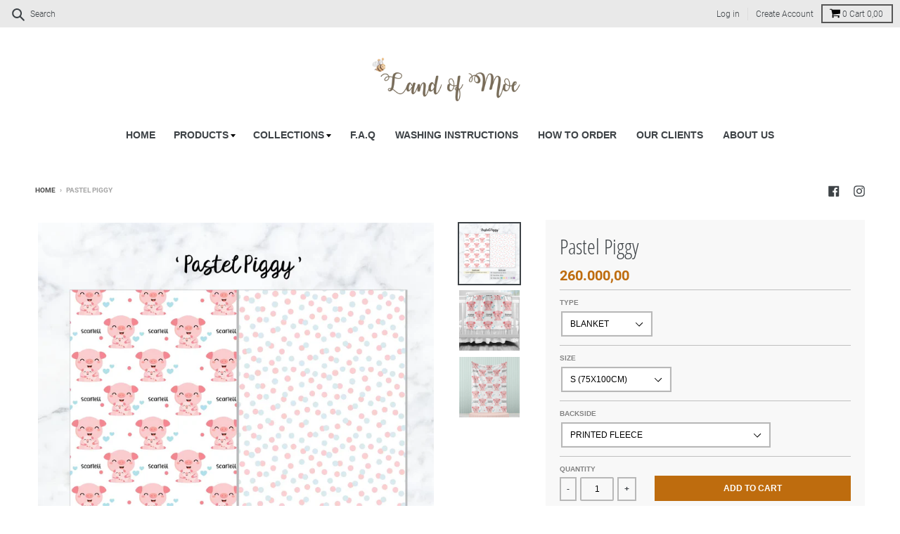

--- FILE ---
content_type: text/html; charset=utf-8
request_url: https://www.landofmoe.com/products/pastel-piggy
body_size: 26145
content:
<!doctype html>
<!--[if IE 9]> <html class="ie9 no-js" lang="en"> <![endif]-->
<!--[if (gt IE 9)|!(IE)]><!--> <html class="no-js" lang="en"> <!--<![endif]-->
<head>
  <meta charset="utf-8">
  <meta http-equiv="X-UA-Compatible" content="IE=edge,chrome=1">
  <meta name="viewport" content="width=device-width,initial-scale=1">
  <meta name="theme-color" content="#be6c0e">
  <link rel="canonical" href="https://www.landofmoe.com/products/pastel-piggy"><link rel="shortcut icon" href="//www.landofmoe.com/cdn/shop/files/LANDOF_MOE_32x32.png?v=1613541733" type="image/png"><title>Pastel Piggy
&ndash; Landofmoe</title><meta name="description" content="Patterns Name : Pastel Piggy untuk penjelasan lengkap mengenai produk please kindly check : How to Order   Lengkapi order mu dengan : GOGO Blanket sudah free Pouch yaa"><!-- /snippets/social-meta-tags.liquid -->




<meta property="og:site_name" content="Landofmoe">
<meta property="og:url" content="https://www.landofmoe.com/products/pastel-piggy">
<meta property="og:title" content="Pastel Piggy">
<meta property="og:type" content="product">
<meta property="og:description" content="Patterns Name : Pastel Piggy untuk penjelasan lengkap mengenai produk please kindly check : How to Order   Lengkapi order mu dengan : GOGO Blanket sudah free Pouch yaa">

  <meta property="og:price:amount" content="70.000,00">
  <meta property="og:price:currency" content="IDR">

<meta property="og:image" content="http://www.landofmoe.com/cdn/shop/products/Pastel-Piggy_KATALOG_d931a14f-e9a1-43a0-a737-52d18d8a3a65_1200x1200.jpg?v=1616392629"><meta property="og:image" content="http://www.landofmoe.com/cdn/shop/products/Pastel-Piggy_CRIB_09f1b348-0ccb-4b8f-8c21-8fb6e26a7359_1200x1200.jpg?v=1616392629"><meta property="og:image" content="http://www.landofmoe.com/cdn/shop/products/Pastel-Piggy_STANDING_901ddaca-8c60-4f87-89ca-717c5aa58c8c_1200x1200.jpg?v=1616392629">
<meta property="og:image:secure_url" content="https://www.landofmoe.com/cdn/shop/products/Pastel-Piggy_KATALOG_d931a14f-e9a1-43a0-a737-52d18d8a3a65_1200x1200.jpg?v=1616392629"><meta property="og:image:secure_url" content="https://www.landofmoe.com/cdn/shop/products/Pastel-Piggy_CRIB_09f1b348-0ccb-4b8f-8c21-8fb6e26a7359_1200x1200.jpg?v=1616392629"><meta property="og:image:secure_url" content="https://www.landofmoe.com/cdn/shop/products/Pastel-Piggy_STANDING_901ddaca-8c60-4f87-89ca-717c5aa58c8c_1200x1200.jpg?v=1616392629">


<meta name="twitter:card" content="summary_large_image">
<meta name="twitter:title" content="Pastel Piggy">
<meta name="twitter:description" content="Patterns Name : Pastel Piggy untuk penjelasan lengkap mengenai produk please kindly check : How to Order   Lengkapi order mu dengan : GOGO Blanket sudah free Pouch yaa">


  <link href="//www.landofmoe.com/cdn/shop/t/2/assets/theme.scss.css?v=84236417840063764911704880713" rel="stylesheet" type="text/css" media="all" />

  <script>
    var theme = {
      strings: {
        addToCart: "Add to cart",
        soldOut: "Sold Out",
        unavailable: "Unavailable",
        regularPrice: "Regular price",
        sale: "Sale",
        showMore: "Show More",
        showLess: "Show Less",
        addressError: "Error looking up that address",
        addressNoResults: "No results for that address",
        addressQueryLimit: "You have exceeded the Google API usage limit. Consider upgrading to a \u003ca href=\"https:\/\/developers.google.com\/maps\/premium\/usage-limits\"\u003ePremium Plan\u003c\/a\u003e.",
        authError: "There was a problem authenticating your Google Maps account.",
        newWindow: "Opens in a new window.",
        external: "Opens external website.",
        newWindowExternal: "Opens external website in a new window."
      },
      moneyFormat: "{{amount_with_comma_separator}}"
    }

    document.documentElement.className = document.documentElement.className.replace('no-js', 'js');
  </script>

  <!--[if (lte IE 9) ]><script src="//www.landofmoe.com/cdn/shop/t/2/assets/match-media.min.js?v=22265819453975888031604022705" type="text/javascript"></script><![endif]--><!--[if (gt IE 9)|!(IE)]><!--><script src="//www.landofmoe.com/cdn/shop/t/2/assets/lazysizes.js?v=68441465964607740661604022705" async="async"></script><!--<![endif]-->
  <!--[if lte IE 9]><script src="//www.landofmoe.com/cdn/shop/t/2/assets/lazysizes.min.js?3650"></script><![endif]-->

  <!--[if (gt IE 9)|!(IE)]><!--><script src="//www.landofmoe.com/cdn/shop/t/2/assets/vendor.js?v=86010896610954417741605862319" defer="defer"></script><!--<![endif]-->
  <!--[if lte IE 9]><script src="//www.landofmoe.com/cdn/shop/t/2/assets/vendor.js?v=86010896610954417741605862319"></script><![endif]-->

  <!--[if (gt IE 9)|!(IE)]><!--><script src="//www.landofmoe.com/cdn/shop/t/2/assets/theme.js?v=99018797325447869051639413122" defer="defer"></script><!--<![endif]-->
  <!--[if lte IE 9]><script src="//www.landofmoe.com/cdn/shop/t/2/assets/theme.js?v=99018797325447869051639413122"></script><![endif]-->

  
  <link rel="stylesheet" href="//www.landofmoe.com/cdn/shop/t/2/assets/magnific-popup.css?v=104405652097552545031604633450">
  

  <script>window.performance && window.performance.mark && window.performance.mark('shopify.content_for_header.start');</script><meta id="shopify-digital-wallet" name="shopify-digital-wallet" content="/50782765226/digital_wallets/dialog">
<link rel="alternate" type="application/json+oembed" href="https://www.landofmoe.com/products/pastel-piggy.oembed">
<script async="async" src="/checkouts/internal/preloads.js?locale=en-ID"></script>
<script id="shopify-features" type="application/json">{"accessToken":"2a6663393580ca5ef4f10e0597cd2033","betas":["rich-media-storefront-analytics"],"domain":"www.landofmoe.com","predictiveSearch":true,"shopId":50782765226,"locale":"en"}</script>
<script>var Shopify = Shopify || {};
Shopify.shop = "landofmoe.myshopify.com";
Shopify.locale = "en";
Shopify.currency = {"active":"IDR","rate":"1.0"};
Shopify.country = "ID";
Shopify.theme = {"name":"Landofmoe","id":115007553706,"schema_name":"Debut","schema_version":"9.0.0","theme_store_id":null,"role":"main"};
Shopify.theme.handle = "null";
Shopify.theme.style = {"id":null,"handle":null};
Shopify.cdnHost = "www.landofmoe.com/cdn";
Shopify.routes = Shopify.routes || {};
Shopify.routes.root = "/";</script>
<script type="module">!function(o){(o.Shopify=o.Shopify||{}).modules=!0}(window);</script>
<script>!function(o){function n(){var o=[];function n(){o.push(Array.prototype.slice.apply(arguments))}return n.q=o,n}var t=o.Shopify=o.Shopify||{};t.loadFeatures=n(),t.autoloadFeatures=n()}(window);</script>
<script id="shop-js-analytics" type="application/json">{"pageType":"product"}</script>
<script defer="defer" async type="module" src="//www.landofmoe.com/cdn/shopifycloud/shop-js/modules/v2/client.init-shop-cart-sync_DtuiiIyl.en.esm.js"></script>
<script defer="defer" async type="module" src="//www.landofmoe.com/cdn/shopifycloud/shop-js/modules/v2/chunk.common_CUHEfi5Q.esm.js"></script>
<script type="module">
  await import("//www.landofmoe.com/cdn/shopifycloud/shop-js/modules/v2/client.init-shop-cart-sync_DtuiiIyl.en.esm.js");
await import("//www.landofmoe.com/cdn/shopifycloud/shop-js/modules/v2/chunk.common_CUHEfi5Q.esm.js");

  window.Shopify.SignInWithShop?.initShopCartSync?.({"fedCMEnabled":true,"windoidEnabled":true});

</script>
<script id="__st">var __st={"a":50782765226,"offset":25200,"reqid":"515fe775-37e8-4049-be25-bc96f079dd09-1767047255","pageurl":"www.landofmoe.com\/products\/pastel-piggy","u":"4fe27fa19478","p":"product","rtyp":"product","rid":6124412698794};</script>
<script>window.ShopifyPaypalV4VisibilityTracking = true;</script>
<script id="captcha-bootstrap">!function(){'use strict';const t='contact',e='account',n='new_comment',o=[[t,t],['blogs',n],['comments',n],[t,'customer']],c=[[e,'customer_login'],[e,'guest_login'],[e,'recover_customer_password'],[e,'create_customer']],r=t=>t.map((([t,e])=>`form[action*='/${t}']:not([data-nocaptcha='true']) input[name='form_type'][value='${e}']`)).join(','),a=t=>()=>t?[...document.querySelectorAll(t)].map((t=>t.form)):[];function s(){const t=[...o],e=r(t);return a(e)}const i='password',u='form_key',d=['recaptcha-v3-token','g-recaptcha-response','h-captcha-response',i],f=()=>{try{return window.sessionStorage}catch{return}},m='__shopify_v',_=t=>t.elements[u];function p(t,e,n=!1){try{const o=window.sessionStorage,c=JSON.parse(o.getItem(e)),{data:r}=function(t){const{data:e,action:n}=t;return t[m]||n?{data:e,action:n}:{data:t,action:n}}(c);for(const[e,n]of Object.entries(r))t.elements[e]&&(t.elements[e].value=n);n&&o.removeItem(e)}catch(o){console.error('form repopulation failed',{error:o})}}const l='form_type',E='cptcha';function T(t){t.dataset[E]=!0}const w=window,h=w.document,L='Shopify',v='ce_forms',y='captcha';let A=!1;((t,e)=>{const n=(g='f06e6c50-85a8-45c8-87d0-21a2b65856fe',I='https://cdn.shopify.com/shopifycloud/storefront-forms-hcaptcha/ce_storefront_forms_captcha_hcaptcha.v1.5.2.iife.js',D={infoText:'Protected by hCaptcha',privacyText:'Privacy',termsText:'Terms'},(t,e,n)=>{const o=w[L][v],c=o.bindForm;if(c)return c(t,g,e,D).then(n);var r;o.q.push([[t,g,e,D],n]),r=I,A||(h.body.append(Object.assign(h.createElement('script'),{id:'captcha-provider',async:!0,src:r})),A=!0)});var g,I,D;w[L]=w[L]||{},w[L][v]=w[L][v]||{},w[L][v].q=[],w[L][y]=w[L][y]||{},w[L][y].protect=function(t,e){n(t,void 0,e),T(t)},Object.freeze(w[L][y]),function(t,e,n,w,h,L){const[v,y,A,g]=function(t,e,n){const i=e?o:[],u=t?c:[],d=[...i,...u],f=r(d),m=r(i),_=r(d.filter((([t,e])=>n.includes(e))));return[a(f),a(m),a(_),s()]}(w,h,L),I=t=>{const e=t.target;return e instanceof HTMLFormElement?e:e&&e.form},D=t=>v().includes(t);t.addEventListener('submit',(t=>{const e=I(t);if(!e)return;const n=D(e)&&!e.dataset.hcaptchaBound&&!e.dataset.recaptchaBound,o=_(e),c=g().includes(e)&&(!o||!o.value);(n||c)&&t.preventDefault(),c&&!n&&(function(t){try{if(!f())return;!function(t){const e=f();if(!e)return;const n=_(t);if(!n)return;const o=n.value;o&&e.removeItem(o)}(t);const e=Array.from(Array(32),(()=>Math.random().toString(36)[2])).join('');!function(t,e){_(t)||t.append(Object.assign(document.createElement('input'),{type:'hidden',name:u})),t.elements[u].value=e}(t,e),function(t,e){const n=f();if(!n)return;const o=[...t.querySelectorAll(`input[type='${i}']`)].map((({name:t})=>t)),c=[...d,...o],r={};for(const[a,s]of new FormData(t).entries())c.includes(a)||(r[a]=s);n.setItem(e,JSON.stringify({[m]:1,action:t.action,data:r}))}(t,e)}catch(e){console.error('failed to persist form',e)}}(e),e.submit())}));const S=(t,e)=>{t&&!t.dataset[E]&&(n(t,e.some((e=>e===t))),T(t))};for(const o of['focusin','change'])t.addEventListener(o,(t=>{const e=I(t);D(e)&&S(e,y())}));const B=e.get('form_key'),M=e.get(l),P=B&&M;t.addEventListener('DOMContentLoaded',(()=>{const t=y();if(P)for(const e of t)e.elements[l].value===M&&p(e,B);[...new Set([...A(),...v().filter((t=>'true'===t.dataset.shopifyCaptcha))])].forEach((e=>S(e,t)))}))}(h,new URLSearchParams(w.location.search),n,t,e,['guest_login'])})(!0,!0)}();</script>
<script integrity="sha256-4kQ18oKyAcykRKYeNunJcIwy7WH5gtpwJnB7kiuLZ1E=" data-source-attribution="shopify.loadfeatures" defer="defer" src="//www.landofmoe.com/cdn/shopifycloud/storefront/assets/storefront/load_feature-a0a9edcb.js" crossorigin="anonymous"></script>
<script data-source-attribution="shopify.dynamic_checkout.dynamic.init">var Shopify=Shopify||{};Shopify.PaymentButton=Shopify.PaymentButton||{isStorefrontPortableWallets:!0,init:function(){window.Shopify.PaymentButton.init=function(){};var t=document.createElement("script");t.src="https://www.landofmoe.com/cdn/shopifycloud/portable-wallets/latest/portable-wallets.en.js",t.type="module",document.head.appendChild(t)}};
</script>
<script data-source-attribution="shopify.dynamic_checkout.buyer_consent">
  function portableWalletsHideBuyerConsent(e){var t=document.getElementById("shopify-buyer-consent"),n=document.getElementById("shopify-subscription-policy-button");t&&n&&(t.classList.add("hidden"),t.setAttribute("aria-hidden","true"),n.removeEventListener("click",e))}function portableWalletsShowBuyerConsent(e){var t=document.getElementById("shopify-buyer-consent"),n=document.getElementById("shopify-subscription-policy-button");t&&n&&(t.classList.remove("hidden"),t.removeAttribute("aria-hidden"),n.addEventListener("click",e))}window.Shopify?.PaymentButton&&(window.Shopify.PaymentButton.hideBuyerConsent=portableWalletsHideBuyerConsent,window.Shopify.PaymentButton.showBuyerConsent=portableWalletsShowBuyerConsent);
</script>
<script data-source-attribution="shopify.dynamic_checkout.cart.bootstrap">document.addEventListener("DOMContentLoaded",(function(){function t(){return document.querySelector("shopify-accelerated-checkout-cart, shopify-accelerated-checkout")}if(t())Shopify.PaymentButton.init();else{new MutationObserver((function(e,n){t()&&(Shopify.PaymentButton.init(),n.disconnect())})).observe(document.body,{childList:!0,subtree:!0})}}));
</script>
<script id="sections-script" data-sections="product-recommendations" defer="defer" src="//www.landofmoe.com/cdn/shop/t/2/compiled_assets/scripts.js?3650"></script>
<script>window.performance && window.performance.mark && window.performance.mark('shopify.content_for_header.end');</script>
<link href="https://monorail-edge.shopifysvc.com" rel="dns-prefetch">
<script>(function(){if ("sendBeacon" in navigator && "performance" in window) {try {var session_token_from_headers = performance.getEntriesByType('navigation')[0].serverTiming.find(x => x.name == '_s').description;} catch {var session_token_from_headers = undefined;}var session_cookie_matches = document.cookie.match(/_shopify_s=([^;]*)/);var session_token_from_cookie = session_cookie_matches && session_cookie_matches.length === 2 ? session_cookie_matches[1] : "";var session_token = session_token_from_headers || session_token_from_cookie || "";function handle_abandonment_event(e) {var entries = performance.getEntries().filter(function(entry) {return /monorail-edge.shopifysvc.com/.test(entry.name);});if (!window.abandonment_tracked && entries.length === 0) {window.abandonment_tracked = true;var currentMs = Date.now();var navigation_start = performance.timing.navigationStart;var payload = {shop_id: 50782765226,url: window.location.href,navigation_start,duration: currentMs - navigation_start,session_token,page_type: "product"};window.navigator.sendBeacon("https://monorail-edge.shopifysvc.com/v1/produce", JSON.stringify({schema_id: "online_store_buyer_site_abandonment/1.1",payload: payload,metadata: {event_created_at_ms: currentMs,event_sent_at_ms: currentMs}}));}}window.addEventListener('pagehide', handle_abandonment_event);}}());</script>
<script id="web-pixels-manager-setup">(function e(e,d,r,n,o){if(void 0===o&&(o={}),!Boolean(null===(a=null===(i=window.Shopify)||void 0===i?void 0:i.analytics)||void 0===a?void 0:a.replayQueue)){var i,a;window.Shopify=window.Shopify||{};var t=window.Shopify;t.analytics=t.analytics||{};var s=t.analytics;s.replayQueue=[],s.publish=function(e,d,r){return s.replayQueue.push([e,d,r]),!0};try{self.performance.mark("wpm:start")}catch(e){}var l=function(){var e={modern:/Edge?\/(1{2}[4-9]|1[2-9]\d|[2-9]\d{2}|\d{4,})\.\d+(\.\d+|)|Firefox\/(1{2}[4-9]|1[2-9]\d|[2-9]\d{2}|\d{4,})\.\d+(\.\d+|)|Chrom(ium|e)\/(9{2}|\d{3,})\.\d+(\.\d+|)|(Maci|X1{2}).+ Version\/(15\.\d+|(1[6-9]|[2-9]\d|\d{3,})\.\d+)([,.]\d+|)( \(\w+\)|)( Mobile\/\w+|) Safari\/|Chrome.+OPR\/(9{2}|\d{3,})\.\d+\.\d+|(CPU[ +]OS|iPhone[ +]OS|CPU[ +]iPhone|CPU IPhone OS|CPU iPad OS)[ +]+(15[._]\d+|(1[6-9]|[2-9]\d|\d{3,})[._]\d+)([._]\d+|)|Android:?[ /-](13[3-9]|1[4-9]\d|[2-9]\d{2}|\d{4,})(\.\d+|)(\.\d+|)|Android.+Firefox\/(13[5-9]|1[4-9]\d|[2-9]\d{2}|\d{4,})\.\d+(\.\d+|)|Android.+Chrom(ium|e)\/(13[3-9]|1[4-9]\d|[2-9]\d{2}|\d{4,})\.\d+(\.\d+|)|SamsungBrowser\/([2-9]\d|\d{3,})\.\d+/,legacy:/Edge?\/(1[6-9]|[2-9]\d|\d{3,})\.\d+(\.\d+|)|Firefox\/(5[4-9]|[6-9]\d|\d{3,})\.\d+(\.\d+|)|Chrom(ium|e)\/(5[1-9]|[6-9]\d|\d{3,})\.\d+(\.\d+|)([\d.]+$|.*Safari\/(?![\d.]+ Edge\/[\d.]+$))|(Maci|X1{2}).+ Version\/(10\.\d+|(1[1-9]|[2-9]\d|\d{3,})\.\d+)([,.]\d+|)( \(\w+\)|)( Mobile\/\w+|) Safari\/|Chrome.+OPR\/(3[89]|[4-9]\d|\d{3,})\.\d+\.\d+|(CPU[ +]OS|iPhone[ +]OS|CPU[ +]iPhone|CPU IPhone OS|CPU iPad OS)[ +]+(10[._]\d+|(1[1-9]|[2-9]\d|\d{3,})[._]\d+)([._]\d+|)|Android:?[ /-](13[3-9]|1[4-9]\d|[2-9]\d{2}|\d{4,})(\.\d+|)(\.\d+|)|Mobile Safari.+OPR\/([89]\d|\d{3,})\.\d+\.\d+|Android.+Firefox\/(13[5-9]|1[4-9]\d|[2-9]\d{2}|\d{4,})\.\d+(\.\d+|)|Android.+Chrom(ium|e)\/(13[3-9]|1[4-9]\d|[2-9]\d{2}|\d{4,})\.\d+(\.\d+|)|Android.+(UC? ?Browser|UCWEB|U3)[ /]?(15\.([5-9]|\d{2,})|(1[6-9]|[2-9]\d|\d{3,})\.\d+)\.\d+|SamsungBrowser\/(5\.\d+|([6-9]|\d{2,})\.\d+)|Android.+MQ{2}Browser\/(14(\.(9|\d{2,})|)|(1[5-9]|[2-9]\d|\d{3,})(\.\d+|))(\.\d+|)|K[Aa][Ii]OS\/(3\.\d+|([4-9]|\d{2,})\.\d+)(\.\d+|)/},d=e.modern,r=e.legacy,n=navigator.userAgent;return n.match(d)?"modern":n.match(r)?"legacy":"unknown"}(),u="modern"===l?"modern":"legacy",c=(null!=n?n:{modern:"",legacy:""})[u],f=function(e){return[e.baseUrl,"/wpm","/b",e.hashVersion,"modern"===e.buildTarget?"m":"l",".js"].join("")}({baseUrl:d,hashVersion:r,buildTarget:u}),m=function(e){var d=e.version,r=e.bundleTarget,n=e.surface,o=e.pageUrl,i=e.monorailEndpoint;return{emit:function(e){var a=e.status,t=e.errorMsg,s=(new Date).getTime(),l=JSON.stringify({metadata:{event_sent_at_ms:s},events:[{schema_id:"web_pixels_manager_load/3.1",payload:{version:d,bundle_target:r,page_url:o,status:a,surface:n,error_msg:t},metadata:{event_created_at_ms:s}}]});if(!i)return console&&console.warn&&console.warn("[Web Pixels Manager] No Monorail endpoint provided, skipping logging."),!1;try{return self.navigator.sendBeacon.bind(self.navigator)(i,l)}catch(e){}var u=new XMLHttpRequest;try{return u.open("POST",i,!0),u.setRequestHeader("Content-Type","text/plain"),u.send(l),!0}catch(e){return console&&console.warn&&console.warn("[Web Pixels Manager] Got an unhandled error while logging to Monorail."),!1}}}}({version:r,bundleTarget:l,surface:e.surface,pageUrl:self.location.href,monorailEndpoint:e.monorailEndpoint});try{o.browserTarget=l,function(e){var d=e.src,r=e.async,n=void 0===r||r,o=e.onload,i=e.onerror,a=e.sri,t=e.scriptDataAttributes,s=void 0===t?{}:t,l=document.createElement("script"),u=document.querySelector("head"),c=document.querySelector("body");if(l.async=n,l.src=d,a&&(l.integrity=a,l.crossOrigin="anonymous"),s)for(var f in s)if(Object.prototype.hasOwnProperty.call(s,f))try{l.dataset[f]=s[f]}catch(e){}if(o&&l.addEventListener("load",o),i&&l.addEventListener("error",i),u)u.appendChild(l);else{if(!c)throw new Error("Did not find a head or body element to append the script");c.appendChild(l)}}({src:f,async:!0,onload:function(){if(!function(){var e,d;return Boolean(null===(d=null===(e=window.Shopify)||void 0===e?void 0:e.analytics)||void 0===d?void 0:d.initialized)}()){var d=window.webPixelsManager.init(e)||void 0;if(d){var r=window.Shopify.analytics;r.replayQueue.forEach((function(e){var r=e[0],n=e[1],o=e[2];d.publishCustomEvent(r,n,o)})),r.replayQueue=[],r.publish=d.publishCustomEvent,r.visitor=d.visitor,r.initialized=!0}}},onerror:function(){return m.emit({status:"failed",errorMsg:"".concat(f," has failed to load")})},sri:function(e){var d=/^sha384-[A-Za-z0-9+/=]+$/;return"string"==typeof e&&d.test(e)}(c)?c:"",scriptDataAttributes:o}),m.emit({status:"loading"})}catch(e){m.emit({status:"failed",errorMsg:(null==e?void 0:e.message)||"Unknown error"})}}})({shopId: 50782765226,storefrontBaseUrl: "https://www.landofmoe.com",extensionsBaseUrl: "https://extensions.shopifycdn.com/cdn/shopifycloud/web-pixels-manager",monorailEndpoint: "https://monorail-edge.shopifysvc.com/unstable/produce_batch",surface: "storefront-renderer",enabledBetaFlags: ["2dca8a86","a0d5f9d2"],webPixelsConfigList: [{"id":"125567146","configuration":"{\"pixel_id\":\"512217133297893\",\"pixel_type\":\"facebook_pixel\",\"metaapp_system_user_token\":\"-\"}","eventPayloadVersion":"v1","runtimeContext":"OPEN","scriptVersion":"ca16bc87fe92b6042fbaa3acc2fbdaa6","type":"APP","apiClientId":2329312,"privacyPurposes":["ANALYTICS","MARKETING","SALE_OF_DATA"],"dataSharingAdjustments":{"protectedCustomerApprovalScopes":["read_customer_address","read_customer_email","read_customer_name","read_customer_personal_data","read_customer_phone"]}},{"id":"95977642","eventPayloadVersion":"v1","runtimeContext":"LAX","scriptVersion":"1","type":"CUSTOM","privacyPurposes":["ANALYTICS"],"name":"Google Analytics tag (migrated)"},{"id":"shopify-app-pixel","configuration":"{}","eventPayloadVersion":"v1","runtimeContext":"STRICT","scriptVersion":"0450","apiClientId":"shopify-pixel","type":"APP","privacyPurposes":["ANALYTICS","MARKETING"]},{"id":"shopify-custom-pixel","eventPayloadVersion":"v1","runtimeContext":"LAX","scriptVersion":"0450","apiClientId":"shopify-pixel","type":"CUSTOM","privacyPurposes":["ANALYTICS","MARKETING"]}],isMerchantRequest: false,initData: {"shop":{"name":"Landofmoe","paymentSettings":{"currencyCode":"IDR"},"myshopifyDomain":"landofmoe.myshopify.com","countryCode":"ID","storefrontUrl":"https:\/\/www.landofmoe.com"},"customer":null,"cart":null,"checkout":null,"productVariants":[{"price":{"amount":260000.0,"currencyCode":"IDR"},"product":{"title":"Pastel Piggy","vendor":"Landofmoe","id":"6124412698794","untranslatedTitle":"Pastel Piggy","url":"\/products\/pastel-piggy","type":"Blanket"},"id":"37757497016490","image":{"src":"\/\/www.landofmoe.com\/cdn\/shop\/products\/Pastel-Piggy_KATALOG_d931a14f-e9a1-43a0-a737-52d18d8a3a65.jpg?v=1616392629"},"sku":null,"title":"Blanket \/ S (75x100cm) \/ Printed Fleece","untranslatedTitle":"Blanket \/ S (75x100cm) \/ Printed Fleece"},{"price":{"amount":350000.0,"currencyCode":"IDR"},"product":{"title":"Pastel Piggy","vendor":"Landofmoe","id":"6124412698794","untranslatedTitle":"Pastel Piggy","url":"\/products\/pastel-piggy","type":"Blanket"},"id":"37757497049258","image":{"src":"\/\/www.landofmoe.com\/cdn\/shop\/products\/Pastel-Piggy_KATALOG_d931a14f-e9a1-43a0-a737-52d18d8a3a65.jpg?v=1616392629"},"sku":null,"title":"Blanket \/ Gogo (85x100cm) \/ White Fleece","untranslatedTitle":"Blanket \/ Gogo (85x100cm) \/ White Fleece"},{"price":{"amount":260000.0,"currencyCode":"IDR"},"product":{"title":"Pastel Piggy","vendor":"Landofmoe","id":"6124412698794","untranslatedTitle":"Pastel Piggy","url":"\/products\/pastel-piggy","type":"Blanket"},"id":"37757497082026","image":{"src":"\/\/www.landofmoe.com\/cdn\/shop\/products\/Pastel-Piggy_MinkyDotsBrokenWhite_8a4a9628-26d8-465f-8de9-61ac9a2c8187.jpg?v=1616392629"},"sku":null,"title":"Blanket \/ S (75x100cm) \/ MinkyDots BrokenWhite","untranslatedTitle":"Blanket \/ S (75x100cm) \/ MinkyDots BrokenWhite"},{"price":{"amount":500000.0,"currencyCode":"IDR"},"product":{"title":"Pastel Piggy","vendor":"Landofmoe","id":"6124412698794","untranslatedTitle":"Pastel Piggy","url":"\/products\/pastel-piggy","type":"Blanket"},"id":"37757497114794","image":{"src":"\/\/www.landofmoe.com\/cdn\/shop\/products\/Pastel-Piggy_MinkyDotsBrokenWhite_8a4a9628-26d8-465f-8de9-61ac9a2c8187.jpg?v=1616392629"},"sku":null,"title":"Blanket \/ Gogo (85x100cm) \/ MinkyDots BrokenWhite","untranslatedTitle":"Blanket \/ Gogo (85x100cm) \/ MinkyDots BrokenWhite"},{"price":{"amount":260000.0,"currencyCode":"IDR"},"product":{"title":"Pastel Piggy","vendor":"Landofmoe","id":"6124412698794","untranslatedTitle":"Pastel Piggy","url":"\/products\/pastel-piggy","type":"Blanket"},"id":"37757497147562","image":{"src":"\/\/www.landofmoe.com\/cdn\/shop\/products\/Pastel-Piggy_MinkyDotsBlue_e7e58856-c304-45d1-93e9-c551a3750dfd.jpg?v=1616392629"},"sku":null,"title":"Blanket \/ S (75x100cm) \/ MinkyDots Blue","untranslatedTitle":"Blanket \/ S (75x100cm) \/ MinkyDots Blue"},{"price":{"amount":500000.0,"currencyCode":"IDR"},"product":{"title":"Pastel Piggy","vendor":"Landofmoe","id":"6124412698794","untranslatedTitle":"Pastel Piggy","url":"\/products\/pastel-piggy","type":"Blanket"},"id":"37757497180330","image":{"src":"\/\/www.landofmoe.com\/cdn\/shop\/products\/Pastel-Piggy_MinkyDotsBlue_e7e58856-c304-45d1-93e9-c551a3750dfd.jpg?v=1616392629"},"sku":null,"title":"Blanket \/ Gogo (85x100cm) \/ MinkyDots Blue","untranslatedTitle":"Blanket \/ Gogo (85x100cm) \/ MinkyDots Blue"},{"price":{"amount":260000.0,"currencyCode":"IDR"},"product":{"title":"Pastel Piggy","vendor":"Landofmoe","id":"6124412698794","untranslatedTitle":"Pastel Piggy","url":"\/products\/pastel-piggy","type":"Blanket"},"id":"37757497213098","image":{"src":"\/\/www.landofmoe.com\/cdn\/shop\/products\/Pastel-Piggy_MinkyDotsPink_7553457f-786d-4af5-9b6d-889804101393.jpg?v=1616392629"},"sku":null,"title":"Blanket \/ S (75x100cm) \/ MinkyDots Pink","untranslatedTitle":"Blanket \/ S (75x100cm) \/ MinkyDots Pink"},{"price":{"amount":500000.0,"currencyCode":"IDR"},"product":{"title":"Pastel Piggy","vendor":"Landofmoe","id":"6124412698794","untranslatedTitle":"Pastel Piggy","url":"\/products\/pastel-piggy","type":"Blanket"},"id":"37757497245866","image":{"src":"\/\/www.landofmoe.com\/cdn\/shop\/products\/Pastel-Piggy_MinkyDotsPink_7553457f-786d-4af5-9b6d-889804101393.jpg?v=1616392629"},"sku":null,"title":"Blanket \/ Gogo (85x100cm) \/ MinkyDots Pink","untranslatedTitle":"Blanket \/ Gogo (85x100cm) \/ MinkyDots Pink"},{"price":{"amount":260000.0,"currencyCode":"IDR"},"product":{"title":"Pastel Piggy","vendor":"Landofmoe","id":"6124412698794","untranslatedTitle":"Pastel Piggy","url":"\/products\/pastel-piggy","type":"Blanket"},"id":"37757497278634","image":{"src":"\/\/www.landofmoe.com\/cdn\/shop\/products\/Pastel-Piggy_MinkyDotsYellow_5f47248d-f755-485b-b18e-4784561ca012.jpg?v=1616392629"},"sku":null,"title":"Blanket \/ S (75x100cm) \/ MinkyDots Yellow","untranslatedTitle":"Blanket \/ S (75x100cm) \/ MinkyDots Yellow"},{"price":{"amount":500000.0,"currencyCode":"IDR"},"product":{"title":"Pastel Piggy","vendor":"Landofmoe","id":"6124412698794","untranslatedTitle":"Pastel Piggy","url":"\/products\/pastel-piggy","type":"Blanket"},"id":"37757497311402","image":{"src":"\/\/www.landofmoe.com\/cdn\/shop\/products\/Pastel-Piggy_MinkyDotsYellow_5f47248d-f755-485b-b18e-4784561ca012.jpg?v=1616392629"},"sku":null,"title":"Blanket \/ Gogo (85x100cm) \/ MinkyDots Yellow","untranslatedTitle":"Blanket \/ Gogo (85x100cm) \/ MinkyDots Yellow"},{"price":{"amount":260000.0,"currencyCode":"IDR"},"product":{"title":"Pastel Piggy","vendor":"Landofmoe","id":"6124412698794","untranslatedTitle":"Pastel Piggy","url":"\/products\/pastel-piggy","type":"Blanket"},"id":"37757497344170","image":{"src":"\/\/www.landofmoe.com\/cdn\/shop\/products\/Pastel-Piggy_MinkyDotsMint_6d506b90-22bd-43f1-bd23-f81542e6e675.jpg?v=1616392629"},"sku":null,"title":"Blanket \/ S (75x100cm) \/ MinkyDots Mint","untranslatedTitle":"Blanket \/ S (75x100cm) \/ MinkyDots Mint"},{"price":{"amount":500000.0,"currencyCode":"IDR"},"product":{"title":"Pastel Piggy","vendor":"Landofmoe","id":"6124412698794","untranslatedTitle":"Pastel Piggy","url":"\/products\/pastel-piggy","type":"Blanket"},"id":"37757497376938","image":{"src":"\/\/www.landofmoe.com\/cdn\/shop\/products\/Pastel-Piggy_MinkyDotsMint_6d506b90-22bd-43f1-bd23-f81542e6e675.jpg?v=1616392629"},"sku":null,"title":"Blanket \/ Gogo (85x100cm) \/ MinkyDots Mint","untranslatedTitle":"Blanket \/ Gogo (85x100cm) \/ MinkyDots Mint"},{"price":{"amount":260000.0,"currencyCode":"IDR"},"product":{"title":"Pastel Piggy","vendor":"Landofmoe","id":"6124412698794","untranslatedTitle":"Pastel Piggy","url":"\/products\/pastel-piggy","type":"Blanket"},"id":"37757497409706","image":{"src":"\/\/www.landofmoe.com\/cdn\/shop\/products\/Pastel-Piggy_MinkyDotsGrey_a481b2a9-4629-48c5-9efc-5468417ef3a8.jpg?v=1616392629"},"sku":null,"title":"Blanket \/ S (75x100cm) \/ MinkyDots Grey","untranslatedTitle":"Blanket \/ S (75x100cm) \/ MinkyDots Grey"},{"price":{"amount":260000.0,"currencyCode":"IDR"},"product":{"title":"Pastel Piggy","vendor":"Landofmoe","id":"6124412698794","untranslatedTitle":"Pastel Piggy","url":"\/products\/pastel-piggy","type":"Blanket"},"id":"37757497442474","image":{"src":"\/\/www.landofmoe.com\/cdn\/shop\/products\/Pastel-Piggy_MinkyDotsPurple_7eee0eb9-e32e-4cc3-9732-734dca7124a8.jpg?v=1616392629"},"sku":null,"title":"Blanket \/ S (75x100cm) \/ MinkyDots Purple","untranslatedTitle":"Blanket \/ S (75x100cm) \/ MinkyDots Purple"},{"price":{"amount":260000.0,"currencyCode":"IDR"},"product":{"title":"Pastel Piggy","vendor":"Landofmoe","id":"6124412698794","untranslatedTitle":"Pastel Piggy","url":"\/products\/pastel-piggy","type":"Blanket"},"id":"37757497475242","image":{"src":"\/\/www.landofmoe.com\/cdn\/shop\/products\/Pastel-Piggy_MinkyDotsPeach.jpg?v=1616392629"},"sku":null,"title":"Blanket \/ S (75x100cm) \/ MinkyDots Peach","untranslatedTitle":"Blanket \/ S (75x100cm) \/ MinkyDots Peach"},{"price":{"amount":500000.0,"currencyCode":"IDR"},"product":{"title":"Pastel Piggy","vendor":"Landofmoe","id":"6124412698794","untranslatedTitle":"Pastel Piggy","url":"\/products\/pastel-piggy","type":"Blanket"},"id":"37757497508010","image":{"src":"\/\/www.landofmoe.com\/cdn\/shop\/products\/Pastel-Piggy_MinkyDotsGrey_a481b2a9-4629-48c5-9efc-5468417ef3a8.jpg?v=1616392629"},"sku":null,"title":"Blanket \/ Gogo (85x100cm) \/ MinkyDots Grey","untranslatedTitle":"Blanket \/ Gogo (85x100cm) \/ MinkyDots Grey"},{"price":{"amount":500000.0,"currencyCode":"IDR"},"product":{"title":"Pastel Piggy","vendor":"Landofmoe","id":"6124412698794","untranslatedTitle":"Pastel Piggy","url":"\/products\/pastel-piggy","type":"Blanket"},"id":"37757497540778","image":{"src":"\/\/www.landofmoe.com\/cdn\/shop\/products\/Pastel-Piggy_MinkyDotsPurple_7eee0eb9-e32e-4cc3-9732-734dca7124a8.jpg?v=1616392629"},"sku":null,"title":"Blanket \/ Gogo (85x100cm) \/ MinkyDots Purple","untranslatedTitle":"Blanket \/ Gogo (85x100cm) \/ MinkyDots Purple"},{"price":{"amount":500000.0,"currencyCode":"IDR"},"product":{"title":"Pastel Piggy","vendor":"Landofmoe","id":"6124412698794","untranslatedTitle":"Pastel Piggy","url":"\/products\/pastel-piggy","type":"Blanket"},"id":"37757497573546","image":{"src":"\/\/www.landofmoe.com\/cdn\/shop\/products\/Pastel-Piggy_MinkyDotsPeach.jpg?v=1616392629"},"sku":null,"title":"Blanket \/ Gogo (85x100cm) \/ MinkyDots Peach","untranslatedTitle":"Blanket \/ Gogo (85x100cm) \/ MinkyDots Peach"},{"price":{"amount":440000.0,"currencyCode":"IDR"},"product":{"title":"Pastel Piggy","vendor":"Landofmoe","id":"6124412698794","untranslatedTitle":"Pastel Piggy","url":"\/products\/pastel-piggy","type":"Blanket"},"id":"37757497606314","image":{"src":"\/\/www.landofmoe.com\/cdn\/shop\/products\/Pastel-Piggy_KATALOG_d931a14f-e9a1-43a0-a737-52d18d8a3a65.jpg?v=1616392629"},"sku":null,"title":"Blanket \/ M (100x150cm) \/ Printed Fleece","untranslatedTitle":"Blanket \/ M (100x150cm) \/ Printed Fleece"},{"price":{"amount":440000.0,"currencyCode":"IDR"},"product":{"title":"Pastel Piggy","vendor":"Landofmoe","id":"6124412698794","untranslatedTitle":"Pastel Piggy","url":"\/products\/pastel-piggy","type":"Blanket"},"id":"37757497639082","image":{"src":"\/\/www.landofmoe.com\/cdn\/shop\/products\/Pastel-Piggy_MinkyDotsBrokenWhite_8a4a9628-26d8-465f-8de9-61ac9a2c8187.jpg?v=1616392629"},"sku":null,"title":"Blanket \/ M (100x150cm) \/ MinkyDots BrokenWhite","untranslatedTitle":"Blanket \/ M (100x150cm) \/ MinkyDots BrokenWhite"},{"price":{"amount":440000.0,"currencyCode":"IDR"},"product":{"title":"Pastel Piggy","vendor":"Landofmoe","id":"6124412698794","untranslatedTitle":"Pastel Piggy","url":"\/products\/pastel-piggy","type":"Blanket"},"id":"37757497671850","image":{"src":"\/\/www.landofmoe.com\/cdn\/shop\/products\/Pastel-Piggy_MinkyDotsBlue_e7e58856-c304-45d1-93e9-c551a3750dfd.jpg?v=1616392629"},"sku":null,"title":"Blanket \/ M (100x150cm) \/ MinkyDots Blue","untranslatedTitle":"Blanket \/ M (100x150cm) \/ MinkyDots Blue"},{"price":{"amount":440000.0,"currencyCode":"IDR"},"product":{"title":"Pastel Piggy","vendor":"Landofmoe","id":"6124412698794","untranslatedTitle":"Pastel Piggy","url":"\/products\/pastel-piggy","type":"Blanket"},"id":"37757497704618","image":{"src":"\/\/www.landofmoe.com\/cdn\/shop\/products\/Pastel-Piggy_MinkyDotsPink_7553457f-786d-4af5-9b6d-889804101393.jpg?v=1616392629"},"sku":null,"title":"Blanket \/ M (100x150cm) \/ MinkyDots Pink","untranslatedTitle":"Blanket \/ M (100x150cm) \/ MinkyDots Pink"},{"price":{"amount":440000.0,"currencyCode":"IDR"},"product":{"title":"Pastel Piggy","vendor":"Landofmoe","id":"6124412698794","untranslatedTitle":"Pastel Piggy","url":"\/products\/pastel-piggy","type":"Blanket"},"id":"37757497737386","image":{"src":"\/\/www.landofmoe.com\/cdn\/shop\/products\/Pastel-Piggy_MinkyDotsYellow_5f47248d-f755-485b-b18e-4784561ca012.jpg?v=1616392629"},"sku":null,"title":"Blanket \/ M (100x150cm) \/ MinkyDots Yellow","untranslatedTitle":"Blanket \/ M (100x150cm) \/ MinkyDots Yellow"},{"price":{"amount":440000.0,"currencyCode":"IDR"},"product":{"title":"Pastel Piggy","vendor":"Landofmoe","id":"6124412698794","untranslatedTitle":"Pastel Piggy","url":"\/products\/pastel-piggy","type":"Blanket"},"id":"37757497770154","image":{"src":"\/\/www.landofmoe.com\/cdn\/shop\/products\/Pastel-Piggy_MinkyDotsMint_6d506b90-22bd-43f1-bd23-f81542e6e675.jpg?v=1616392629"},"sku":null,"title":"Blanket \/ M (100x150cm) \/ MinkyDots Mint","untranslatedTitle":"Blanket \/ M (100x150cm) \/ MinkyDots Mint"},{"price":{"amount":440000.0,"currencyCode":"IDR"},"product":{"title":"Pastel Piggy","vendor":"Landofmoe","id":"6124412698794","untranslatedTitle":"Pastel Piggy","url":"\/products\/pastel-piggy","type":"Blanket"},"id":"37757497802922","image":{"src":"\/\/www.landofmoe.com\/cdn\/shop\/products\/Pastel-Piggy_MinkyDotsGrey_a481b2a9-4629-48c5-9efc-5468417ef3a8.jpg?v=1616392629"},"sku":null,"title":"Blanket \/ M (100x150cm) \/ MinkyDots Grey","untranslatedTitle":"Blanket \/ M (100x150cm) \/ MinkyDots Grey"},{"price":{"amount":440000.0,"currencyCode":"IDR"},"product":{"title":"Pastel Piggy","vendor":"Landofmoe","id":"6124412698794","untranslatedTitle":"Pastel Piggy","url":"\/products\/pastel-piggy","type":"Blanket"},"id":"37757497835690","image":{"src":"\/\/www.landofmoe.com\/cdn\/shop\/products\/Pastel-Piggy_MinkyDotsPurple_7eee0eb9-e32e-4cc3-9732-734dca7124a8.jpg?v=1616392629"},"sku":null,"title":"Blanket \/ M (100x150cm) \/ MinkyDots Purple","untranslatedTitle":"Blanket \/ M (100x150cm) \/ MinkyDots Purple"},{"price":{"amount":440000.0,"currencyCode":"IDR"},"product":{"title":"Pastel Piggy","vendor":"Landofmoe","id":"6124412698794","untranslatedTitle":"Pastel Piggy","url":"\/products\/pastel-piggy","type":"Blanket"},"id":"37757497868458","image":{"src":"\/\/www.landofmoe.com\/cdn\/shop\/products\/Pastel-Piggy_MinkyDotsPeach.jpg?v=1616392629"},"sku":null,"title":"Blanket \/ M (100x150cm) \/ MinkyDots Peach","untranslatedTitle":"Blanket \/ M (100x150cm) \/ MinkyDots Peach"},{"price":{"amount":750000.0,"currencyCode":"IDR"},"product":{"title":"Pastel Piggy","vendor":"Landofmoe","id":"6124412698794","untranslatedTitle":"Pastel Piggy","url":"\/products\/pastel-piggy","type":"Blanket"},"id":"37757497901226","image":{"src":"\/\/www.landofmoe.com\/cdn\/shop\/products\/Pastel-Piggy_KATALOG_d931a14f-e9a1-43a0-a737-52d18d8a3a65.jpg?v=1616392629"},"sku":null,"title":"Blanket \/ L (100x200cm) \/ Printed Fleece","untranslatedTitle":"Blanket \/ L (100x200cm) \/ Printed Fleece"},{"price":{"amount":750000.0,"currencyCode":"IDR"},"product":{"title":"Pastel Piggy","vendor":"Landofmoe","id":"6124412698794","untranslatedTitle":"Pastel Piggy","url":"\/products\/pastel-piggy","type":"Blanket"},"id":"37757497933994","image":{"src":"\/\/www.landofmoe.com\/cdn\/shop\/products\/Pastel-Piggy_MinkyDotsBrokenWhite_8a4a9628-26d8-465f-8de9-61ac9a2c8187.jpg?v=1616392629"},"sku":null,"title":"Blanket \/ L (100x200cm) \/ MinkyDots BrokenWhite","untranslatedTitle":"Blanket \/ L (100x200cm) \/ MinkyDots BrokenWhite"},{"price":{"amount":750000.0,"currencyCode":"IDR"},"product":{"title":"Pastel Piggy","vendor":"Landofmoe","id":"6124412698794","untranslatedTitle":"Pastel Piggy","url":"\/products\/pastel-piggy","type":"Blanket"},"id":"37757497966762","image":{"src":"\/\/www.landofmoe.com\/cdn\/shop\/products\/Pastel-Piggy_MinkyDotsBlue_e7e58856-c304-45d1-93e9-c551a3750dfd.jpg?v=1616392629"},"sku":null,"title":"Blanket \/ L (100x200cm) \/ MinkyDots Blue","untranslatedTitle":"Blanket \/ L (100x200cm) \/ MinkyDots Blue"},{"price":{"amount":750000.0,"currencyCode":"IDR"},"product":{"title":"Pastel Piggy","vendor":"Landofmoe","id":"6124412698794","untranslatedTitle":"Pastel Piggy","url":"\/products\/pastel-piggy","type":"Blanket"},"id":"37757497999530","image":{"src":"\/\/www.landofmoe.com\/cdn\/shop\/products\/Pastel-Piggy_MinkyDotsPink_7553457f-786d-4af5-9b6d-889804101393.jpg?v=1616392629"},"sku":null,"title":"Blanket \/ L (100x200cm) \/ MinkyDots Pink","untranslatedTitle":"Blanket \/ L (100x200cm) \/ MinkyDots Pink"},{"price":{"amount":750000.0,"currencyCode":"IDR"},"product":{"title":"Pastel Piggy","vendor":"Landofmoe","id":"6124412698794","untranslatedTitle":"Pastel Piggy","url":"\/products\/pastel-piggy","type":"Blanket"},"id":"37757498032298","image":{"src":"\/\/www.landofmoe.com\/cdn\/shop\/products\/Pastel-Piggy_MinkyDotsYellow_5f47248d-f755-485b-b18e-4784561ca012.jpg?v=1616392629"},"sku":null,"title":"Blanket \/ L (100x200cm) \/ MinkyDots Yellow","untranslatedTitle":"Blanket \/ L (100x200cm) \/ MinkyDots Yellow"},{"price":{"amount":750000.0,"currencyCode":"IDR"},"product":{"title":"Pastel Piggy","vendor":"Landofmoe","id":"6124412698794","untranslatedTitle":"Pastel Piggy","url":"\/products\/pastel-piggy","type":"Blanket"},"id":"37757498065066","image":{"src":"\/\/www.landofmoe.com\/cdn\/shop\/products\/Pastel-Piggy_MinkyDotsMint_6d506b90-22bd-43f1-bd23-f81542e6e675.jpg?v=1616392629"},"sku":null,"title":"Blanket \/ L (100x200cm) \/ MinkyDots Mint","untranslatedTitle":"Blanket \/ L (100x200cm) \/ MinkyDots Mint"},{"price":{"amount":750000.0,"currencyCode":"IDR"},"product":{"title":"Pastel Piggy","vendor":"Landofmoe","id":"6124412698794","untranslatedTitle":"Pastel Piggy","url":"\/products\/pastel-piggy","type":"Blanket"},"id":"37757498097834","image":{"src":"\/\/www.landofmoe.com\/cdn\/shop\/products\/Pastel-Piggy_MinkyDotsGrey_a481b2a9-4629-48c5-9efc-5468417ef3a8.jpg?v=1616392629"},"sku":null,"title":"Blanket \/ L (100x200cm) \/ MinkyDots Grey","untranslatedTitle":"Blanket \/ L (100x200cm) \/ MinkyDots Grey"},{"price":{"amount":750000.0,"currencyCode":"IDR"},"product":{"title":"Pastel Piggy","vendor":"Landofmoe","id":"6124412698794","untranslatedTitle":"Pastel Piggy","url":"\/products\/pastel-piggy","type":"Blanket"},"id":"37757498130602","image":{"src":"\/\/www.landofmoe.com\/cdn\/shop\/products\/Pastel-Piggy_MinkyDotsPurple_7eee0eb9-e32e-4cc3-9732-734dca7124a8.jpg?v=1616392629"},"sku":null,"title":"Blanket \/ L (100x200cm) \/ MinkyDots Purple","untranslatedTitle":"Blanket \/ L (100x200cm) \/ MinkyDots Purple"},{"price":{"amount":750000.0,"currencyCode":"IDR"},"product":{"title":"Pastel Piggy","vendor":"Landofmoe","id":"6124412698794","untranslatedTitle":"Pastel Piggy","url":"\/products\/pastel-piggy","type":"Blanket"},"id":"37757498163370","image":{"src":"\/\/www.landofmoe.com\/cdn\/shop\/products\/Pastel-Piggy_MinkyDotsPeach.jpg?v=1616392629"},"sku":null,"title":"Blanket \/ L (100x200cm) \/ MinkyDots Peach","untranslatedTitle":"Blanket \/ L (100x200cm) \/ MinkyDots Peach"},{"price":{"amount":280000.0,"currencyCode":"IDR"},"product":{"title":"Pastel Piggy","vendor":"Landofmoe","id":"6124412698794","untranslatedTitle":"Pastel Piggy","url":"\/products\/pastel-piggy","type":"Blanket"},"id":"37757498196138","image":{"src":"\/\/www.landofmoe.com\/cdn\/shop\/products\/Pastel-Piggy_MinkyDotsBrokenWhite_8a4a9628-26d8-465f-8de9-61ac9a2c8187.jpg?v=1616392629"},"sku":null,"title":"Blanket \/ Hoodie (75x75cm) \/ MinkyDots BrokenWhite","untranslatedTitle":"Blanket \/ Hoodie (75x75cm) \/ MinkyDots BrokenWhite"},{"price":{"amount":280000.0,"currencyCode":"IDR"},"product":{"title":"Pastel Piggy","vendor":"Landofmoe","id":"6124412698794","untranslatedTitle":"Pastel Piggy","url":"\/products\/pastel-piggy","type":"Blanket"},"id":"37757498228906","image":{"src":"\/\/www.landofmoe.com\/cdn\/shop\/products\/Pastel-Piggy_MinkyDotsBlue_e7e58856-c304-45d1-93e9-c551a3750dfd.jpg?v=1616392629"},"sku":null,"title":"Blanket \/ Hoodie (75x75cm) \/ MinkyDots Blue","untranslatedTitle":"Blanket \/ Hoodie (75x75cm) \/ MinkyDots Blue"},{"price":{"amount":280000.0,"currencyCode":"IDR"},"product":{"title":"Pastel Piggy","vendor":"Landofmoe","id":"6124412698794","untranslatedTitle":"Pastel Piggy","url":"\/products\/pastel-piggy","type":"Blanket"},"id":"37757498261674","image":{"src":"\/\/www.landofmoe.com\/cdn\/shop\/products\/Pastel-Piggy_MinkyDotsPink_7553457f-786d-4af5-9b6d-889804101393.jpg?v=1616392629"},"sku":null,"title":"Blanket \/ Hoodie (75x75cm) \/ MinkyDots Pink","untranslatedTitle":"Blanket \/ Hoodie (75x75cm) \/ MinkyDots Pink"},{"price":{"amount":280000.0,"currencyCode":"IDR"},"product":{"title":"Pastel Piggy","vendor":"Landofmoe","id":"6124412698794","untranslatedTitle":"Pastel Piggy","url":"\/products\/pastel-piggy","type":"Blanket"},"id":"37757498294442","image":{"src":"\/\/www.landofmoe.com\/cdn\/shop\/products\/Pastel-Piggy_MinkyDotsYellow_5f47248d-f755-485b-b18e-4784561ca012.jpg?v=1616392629"},"sku":null,"title":"Blanket \/ Hoodie (75x75cm) \/ MinkyDots Yellow","untranslatedTitle":"Blanket \/ Hoodie (75x75cm) \/ MinkyDots Yellow"},{"price":{"amount":280000.0,"currencyCode":"IDR"},"product":{"title":"Pastel Piggy","vendor":"Landofmoe","id":"6124412698794","untranslatedTitle":"Pastel Piggy","url":"\/products\/pastel-piggy","type":"Blanket"},"id":"37757498327210","image":{"src":"\/\/www.landofmoe.com\/cdn\/shop\/products\/Pastel-Piggy_MinkyDotsMint_6d506b90-22bd-43f1-bd23-f81542e6e675.jpg?v=1616392629"},"sku":null,"title":"Blanket \/ Hoodie (75x75cm) \/ MinkyDots Mint","untranslatedTitle":"Blanket \/ Hoodie (75x75cm) \/ MinkyDots Mint"},{"price":{"amount":280000.0,"currencyCode":"IDR"},"product":{"title":"Pastel Piggy","vendor":"Landofmoe","id":"6124412698794","untranslatedTitle":"Pastel Piggy","url":"\/products\/pastel-piggy","type":"Blanket"},"id":"37757498359978","image":{"src":"\/\/www.landofmoe.com\/cdn\/shop\/products\/Pastel-Piggy_MinkyDotsGrey_a481b2a9-4629-48c5-9efc-5468417ef3a8.jpg?v=1616392629"},"sku":null,"title":"Blanket \/ Hoodie (75x75cm) \/ MinkyDots Grey","untranslatedTitle":"Blanket \/ Hoodie (75x75cm) \/ MinkyDots Grey"},{"price":{"amount":280000.0,"currencyCode":"IDR"},"product":{"title":"Pastel Piggy","vendor":"Landofmoe","id":"6124412698794","untranslatedTitle":"Pastel Piggy","url":"\/products\/pastel-piggy","type":"Blanket"},"id":"37757498392746","image":{"src":"\/\/www.landofmoe.com\/cdn\/shop\/products\/Pastel-Piggy_MinkyDotsPurple_7eee0eb9-e32e-4cc3-9732-734dca7124a8.jpg?v=1616392629"},"sku":null,"title":"Blanket \/ Hoodie (75x75cm) \/ MinkyDots Purple","untranslatedTitle":"Blanket \/ Hoodie (75x75cm) \/ MinkyDots Purple"},{"price":{"amount":280000.0,"currencyCode":"IDR"},"product":{"title":"Pastel Piggy","vendor":"Landofmoe","id":"6124412698794","untranslatedTitle":"Pastel Piggy","url":"\/products\/pastel-piggy","type":"Blanket"},"id":"37757498425514","image":{"src":"\/\/www.landofmoe.com\/cdn\/shop\/products\/Pastel-Piggy_MinkyDotsPeach.jpg?v=1616392629"},"sku":null,"title":"Blanket \/ Hoodie (75x75cm) \/ MinkyDots Peach","untranslatedTitle":"Blanket \/ Hoodie (75x75cm) \/ MinkyDots Peach"},{"price":{"amount":600000.0,"currencyCode":"IDR"},"product":{"title":"Pastel Piggy","vendor":"Landofmoe","id":"6124412698794","untranslatedTitle":"Pastel Piggy","url":"\/products\/pastel-piggy","type":"Blanket"},"id":"37757498458282","image":{"src":"\/\/www.landofmoe.com\/cdn\/shop\/products\/Pastel-Piggy_KATALOG_d931a14f-e9a1-43a0-a737-52d18d8a3a65.jpg?v=1616392629"},"sku":null,"title":"GiftBox \/ GiftBox A \/ Printed Fleece","untranslatedTitle":"GiftBox \/ GiftBox A \/ Printed Fleece"},{"price":{"amount":600000.0,"currencyCode":"IDR"},"product":{"title":"Pastel Piggy","vendor":"Landofmoe","id":"6124412698794","untranslatedTitle":"Pastel Piggy","url":"\/products\/pastel-piggy","type":"Blanket"},"id":"37757498491050","image":{"src":"\/\/www.landofmoe.com\/cdn\/shop\/products\/Pastel-Piggy_MinkyDotsBrokenWhite_8a4a9628-26d8-465f-8de9-61ac9a2c8187.jpg?v=1616392629"},"sku":null,"title":"GiftBox \/ GiftBox A \/ MinkyDots BrokenWhite","untranslatedTitle":"GiftBox \/ GiftBox A \/ MinkyDots BrokenWhite"},{"price":{"amount":600000.0,"currencyCode":"IDR"},"product":{"title":"Pastel Piggy","vendor":"Landofmoe","id":"6124412698794","untranslatedTitle":"Pastel Piggy","url":"\/products\/pastel-piggy","type":"Blanket"},"id":"37757498523818","image":{"src":"\/\/www.landofmoe.com\/cdn\/shop\/products\/Pastel-Piggy_MinkyDotsBlue_e7e58856-c304-45d1-93e9-c551a3750dfd.jpg?v=1616392629"},"sku":null,"title":"GiftBox \/ GiftBox A \/ MinkyDots Blue","untranslatedTitle":"GiftBox \/ GiftBox A \/ MinkyDots Blue"},{"price":{"amount":600000.0,"currencyCode":"IDR"},"product":{"title":"Pastel Piggy","vendor":"Landofmoe","id":"6124412698794","untranslatedTitle":"Pastel Piggy","url":"\/products\/pastel-piggy","type":"Blanket"},"id":"37757498556586","image":{"src":"\/\/www.landofmoe.com\/cdn\/shop\/products\/Pastel-Piggy_MinkyDotsPink_7553457f-786d-4af5-9b6d-889804101393.jpg?v=1616392629"},"sku":null,"title":"GiftBox \/ GiftBox A \/ MinkyDots Pink","untranslatedTitle":"GiftBox \/ GiftBox A \/ MinkyDots Pink"},{"price":{"amount":600000.0,"currencyCode":"IDR"},"product":{"title":"Pastel Piggy","vendor":"Landofmoe","id":"6124412698794","untranslatedTitle":"Pastel Piggy","url":"\/products\/pastel-piggy","type":"Blanket"},"id":"37757498589354","image":{"src":"\/\/www.landofmoe.com\/cdn\/shop\/products\/Pastel-Piggy_MinkyDotsYellow_5f47248d-f755-485b-b18e-4784561ca012.jpg?v=1616392629"},"sku":null,"title":"GiftBox \/ GiftBox A \/ MinkyDots Yellow","untranslatedTitle":"GiftBox \/ GiftBox A \/ MinkyDots Yellow"},{"price":{"amount":600000.0,"currencyCode":"IDR"},"product":{"title":"Pastel Piggy","vendor":"Landofmoe","id":"6124412698794","untranslatedTitle":"Pastel Piggy","url":"\/products\/pastel-piggy","type":"Blanket"},"id":"37757498622122","image":{"src":"\/\/www.landofmoe.com\/cdn\/shop\/products\/Pastel-Piggy_MinkyDotsMint_6d506b90-22bd-43f1-bd23-f81542e6e675.jpg?v=1616392629"},"sku":null,"title":"GiftBox \/ GiftBox A \/ MinkyDots Mint","untranslatedTitle":"GiftBox \/ GiftBox A \/ MinkyDots Mint"},{"price":{"amount":600000.0,"currencyCode":"IDR"},"product":{"title":"Pastel Piggy","vendor":"Landofmoe","id":"6124412698794","untranslatedTitle":"Pastel Piggy","url":"\/products\/pastel-piggy","type":"Blanket"},"id":"37757498654890","image":{"src":"\/\/www.landofmoe.com\/cdn\/shop\/products\/Pastel-Piggy_MinkyDotsGrey_a481b2a9-4629-48c5-9efc-5468417ef3a8.jpg?v=1616392629"},"sku":null,"title":"GiftBox \/ GiftBox A \/ MinkyDots Grey","untranslatedTitle":"GiftBox \/ GiftBox A \/ MinkyDots Grey"},{"price":{"amount":600000.0,"currencyCode":"IDR"},"product":{"title":"Pastel Piggy","vendor":"Landofmoe","id":"6124412698794","untranslatedTitle":"Pastel Piggy","url":"\/products\/pastel-piggy","type":"Blanket"},"id":"37757498687658","image":{"src":"\/\/www.landofmoe.com\/cdn\/shop\/products\/Pastel-Piggy_MinkyDotsPurple_7eee0eb9-e32e-4cc3-9732-734dca7124a8.jpg?v=1616392629"},"sku":null,"title":"GiftBox \/ GiftBox A \/ MinkyDots Purple","untranslatedTitle":"GiftBox \/ GiftBox A \/ MinkyDots Purple"},{"price":{"amount":600000.0,"currencyCode":"IDR"},"product":{"title":"Pastel Piggy","vendor":"Landofmoe","id":"6124412698794","untranslatedTitle":"Pastel Piggy","url":"\/products\/pastel-piggy","type":"Blanket"},"id":"37757498720426","image":{"src":"\/\/www.landofmoe.com\/cdn\/shop\/products\/Pastel-Piggy_MinkyDotsPeach.jpg?v=1616392629"},"sku":null,"title":"GiftBox \/ GiftBox A \/ MinkyDots Peach","untranslatedTitle":"GiftBox \/ GiftBox A \/ MinkyDots Peach"},{"price":{"amount":600000.0,"currencyCode":"IDR"},"product":{"title":"Pastel Piggy","vendor":"Landofmoe","id":"6124412698794","untranslatedTitle":"Pastel Piggy","url":"\/products\/pastel-piggy","type":"Blanket"},"id":"37757498753194","image":{"src":"\/\/www.landofmoe.com\/cdn\/shop\/products\/Pastel-Piggy_KATALOG_d931a14f-e9a1-43a0-a737-52d18d8a3a65.jpg?v=1616392629"},"sku":null,"title":"GiftBox \/ GiftBox B \/ Printed Fleece","untranslatedTitle":"GiftBox \/ GiftBox B \/ Printed Fleece"},{"price":{"amount":600000.0,"currencyCode":"IDR"},"product":{"title":"Pastel Piggy","vendor":"Landofmoe","id":"6124412698794","untranslatedTitle":"Pastel Piggy","url":"\/products\/pastel-piggy","type":"Blanket"},"id":"37757498785962","image":{"src":"\/\/www.landofmoe.com\/cdn\/shop\/products\/Pastel-Piggy_MinkyDotsBrokenWhite_8a4a9628-26d8-465f-8de9-61ac9a2c8187.jpg?v=1616392629"},"sku":null,"title":"GiftBox \/ GiftBox B \/ MinkyDots BrokenWhite","untranslatedTitle":"GiftBox \/ GiftBox B \/ MinkyDots BrokenWhite"},{"price":{"amount":600000.0,"currencyCode":"IDR"},"product":{"title":"Pastel Piggy","vendor":"Landofmoe","id":"6124412698794","untranslatedTitle":"Pastel Piggy","url":"\/products\/pastel-piggy","type":"Blanket"},"id":"37757498818730","image":{"src":"\/\/www.landofmoe.com\/cdn\/shop\/products\/Pastel-Piggy_MinkyDotsBlue_e7e58856-c304-45d1-93e9-c551a3750dfd.jpg?v=1616392629"},"sku":null,"title":"GiftBox \/ GiftBox B \/ MinkyDots Blue","untranslatedTitle":"GiftBox \/ GiftBox B \/ MinkyDots Blue"},{"price":{"amount":600000.0,"currencyCode":"IDR"},"product":{"title":"Pastel Piggy","vendor":"Landofmoe","id":"6124412698794","untranslatedTitle":"Pastel Piggy","url":"\/products\/pastel-piggy","type":"Blanket"},"id":"37757498851498","image":{"src":"\/\/www.landofmoe.com\/cdn\/shop\/products\/Pastel-Piggy_MinkyDotsPink_7553457f-786d-4af5-9b6d-889804101393.jpg?v=1616392629"},"sku":null,"title":"GiftBox \/ GiftBox B \/ MinkyDots Pink","untranslatedTitle":"GiftBox \/ GiftBox B \/ MinkyDots Pink"},{"price":{"amount":600000.0,"currencyCode":"IDR"},"product":{"title":"Pastel Piggy","vendor":"Landofmoe","id":"6124412698794","untranslatedTitle":"Pastel Piggy","url":"\/products\/pastel-piggy","type":"Blanket"},"id":"37757498884266","image":{"src":"\/\/www.landofmoe.com\/cdn\/shop\/products\/Pastel-Piggy_MinkyDotsYellow_5f47248d-f755-485b-b18e-4784561ca012.jpg?v=1616392629"},"sku":null,"title":"GiftBox \/ GiftBox B \/ MinkyDots Yellow","untranslatedTitle":"GiftBox \/ GiftBox B \/ MinkyDots Yellow"},{"price":{"amount":600000.0,"currencyCode":"IDR"},"product":{"title":"Pastel Piggy","vendor":"Landofmoe","id":"6124412698794","untranslatedTitle":"Pastel Piggy","url":"\/products\/pastel-piggy","type":"Blanket"},"id":"37757498917034","image":{"src":"\/\/www.landofmoe.com\/cdn\/shop\/products\/Pastel-Piggy_MinkyDotsMint_6d506b90-22bd-43f1-bd23-f81542e6e675.jpg?v=1616392629"},"sku":null,"title":"GiftBox \/ GiftBox B \/ MinkyDots Mint","untranslatedTitle":"GiftBox \/ GiftBox B \/ MinkyDots Mint"},{"price":{"amount":600000.0,"currencyCode":"IDR"},"product":{"title":"Pastel Piggy","vendor":"Landofmoe","id":"6124412698794","untranslatedTitle":"Pastel Piggy","url":"\/products\/pastel-piggy","type":"Blanket"},"id":"37757498949802","image":{"src":"\/\/www.landofmoe.com\/cdn\/shop\/products\/Pastel-Piggy_MinkyDotsGrey_a481b2a9-4629-48c5-9efc-5468417ef3a8.jpg?v=1616392629"},"sku":null,"title":"GiftBox \/ GiftBox B \/ MinkyDots Grey","untranslatedTitle":"GiftBox \/ GiftBox B \/ MinkyDots Grey"},{"price":{"amount":600000.0,"currencyCode":"IDR"},"product":{"title":"Pastel Piggy","vendor":"Landofmoe","id":"6124412698794","untranslatedTitle":"Pastel Piggy","url":"\/products\/pastel-piggy","type":"Blanket"},"id":"37757498982570","image":{"src":"\/\/www.landofmoe.com\/cdn\/shop\/products\/Pastel-Piggy_MinkyDotsPurple_7eee0eb9-e32e-4cc3-9732-734dca7124a8.jpg?v=1616392629"},"sku":null,"title":"GiftBox \/ GiftBox B \/ MinkyDots Purple","untranslatedTitle":"GiftBox \/ GiftBox B \/ MinkyDots Purple"},{"price":{"amount":600000.0,"currencyCode":"IDR"},"product":{"title":"Pastel Piggy","vendor":"Landofmoe","id":"6124412698794","untranslatedTitle":"Pastel Piggy","url":"\/products\/pastel-piggy","type":"Blanket"},"id":"37757499015338","image":{"src":"\/\/www.landofmoe.com\/cdn\/shop\/products\/Pastel-Piggy_MinkyDotsPeach.jpg?v=1616392629"},"sku":null,"title":"GiftBox \/ GiftBox B \/ MinkyDots Peach","untranslatedTitle":"GiftBox \/ GiftBox B \/ MinkyDots Peach"},{"price":{"amount":70000.0,"currencyCode":"IDR"},"product":{"title":"Pastel Piggy","vendor":"Landofmoe","id":"6124412698794","untranslatedTitle":"Pastel Piggy","url":"\/products\/pastel-piggy","type":"Blanket"},"id":"37757499048106","image":{"src":"\/\/www.landofmoe.com\/cdn\/shop\/products\/Pastel-Piggy_KATALOG_d931a14f-e9a1-43a0-a737-52d18d8a3a65.jpg?v=1616392629"},"sku":null,"title":"Sleeping Set \/ NewBorn \/ 1pcs Bolster Cover","untranslatedTitle":"Sleeping Set \/ NewBorn \/ 1pcs Bolster Cover"},{"price":{"amount":125000.0,"currencyCode":"IDR"},"product":{"title":"Pastel Piggy","vendor":"Landofmoe","id":"6124412698794","untranslatedTitle":"Pastel Piggy","url":"\/products\/pastel-piggy","type":"Blanket"},"id":"37757499080874","image":{"src":"\/\/www.landofmoe.com\/cdn\/shop\/products\/Pastel-Piggy_KATALOG_d931a14f-e9a1-43a0-a737-52d18d8a3a65.jpg?v=1616392629"},"sku":null,"title":"Sleeping Set \/ Toddler \/ 1pcs Bolster Cover","untranslatedTitle":"Sleeping Set \/ Toddler \/ 1pcs Bolster Cover"},{"price":{"amount":70000.0,"currencyCode":"IDR"},"product":{"title":"Pastel Piggy","vendor":"Landofmoe","id":"6124412698794","untranslatedTitle":"Pastel Piggy","url":"\/products\/pastel-piggy","type":"Blanket"},"id":"37757499113642","image":{"src":"\/\/www.landofmoe.com\/cdn\/shop\/products\/Pastel-Piggy_KATALOG_d931a14f-e9a1-43a0-a737-52d18d8a3a65.jpg?v=1616392629"},"sku":null,"title":"Sleeping Set \/ NewBorn \/ 1pcs Pillow Cover","untranslatedTitle":"Sleeping Set \/ NewBorn \/ 1pcs Pillow Cover"},{"price":{"amount":125000.0,"currencyCode":"IDR"},"product":{"title":"Pastel Piggy","vendor":"Landofmoe","id":"6124412698794","untranslatedTitle":"Pastel Piggy","url":"\/products\/pastel-piggy","type":"Blanket"},"id":"37757499146410","image":{"src":"\/\/www.landofmoe.com\/cdn\/shop\/products\/Pastel-Piggy_KATALOG_d931a14f-e9a1-43a0-a737-52d18d8a3a65.jpg?v=1616392629"},"sku":null,"title":"Sleeping Set \/ Toddler \/ 1pcs Pillow Cover","untranslatedTitle":"Sleeping Set \/ Toddler \/ 1pcs Pillow Cover"},{"price":{"amount":200000.0,"currencyCode":"IDR"},"product":{"title":"Pastel Piggy","vendor":"Landofmoe","id":"6124412698794","untranslatedTitle":"Pastel Piggy","url":"\/products\/pastel-piggy","type":"Blanket"},"id":"37757499179178","image":{"src":"\/\/www.landofmoe.com\/cdn\/shop\/products\/Pastel-Piggy_KATALOG_d931a14f-e9a1-43a0-a737-52d18d8a3a65.jpg?v=1616392629"},"sku":null,"title":"Sleeping Set \/ NewBorn \/ Set (1Pillow Cover + 2Bolster Cover)","untranslatedTitle":"Sleeping Set \/ NewBorn \/ Set (1Pillow Cover + 2Bolster Cover)"},{"price":{"amount":240000.0,"currencyCode":"IDR"},"product":{"title":"Pastel Piggy","vendor":"Landofmoe","id":"6124412698794","untranslatedTitle":"Pastel Piggy","url":"\/products\/pastel-piggy","type":"Blanket"},"id":"37757499211946","image":{"src":"\/\/www.landofmoe.com\/cdn\/shop\/products\/Pastel-Piggy_KATALOG_d931a14f-e9a1-43a0-a737-52d18d8a3a65.jpg?v=1616392629"},"sku":null,"title":"Sleeping Set \/ Toddler \/ Set (1Pillow Cover + 1Bolster Cover)","untranslatedTitle":"Sleeping Set \/ Toddler \/ Set (1Pillow Cover + 1Bolster Cover)"}],"purchasingCompany":null},},"https://www.landofmoe.com/cdn","da62cc92w68dfea28pcf9825a4m392e00d0",{"modern":"","legacy":""},{"shopId":"50782765226","storefrontBaseUrl":"https:\/\/www.landofmoe.com","extensionBaseUrl":"https:\/\/extensions.shopifycdn.com\/cdn\/shopifycloud\/web-pixels-manager","surface":"storefront-renderer","enabledBetaFlags":"[\"2dca8a86\", \"a0d5f9d2\"]","isMerchantRequest":"false","hashVersion":"da62cc92w68dfea28pcf9825a4m392e00d0","publish":"custom","events":"[[\"page_viewed\",{}],[\"product_viewed\",{\"productVariant\":{\"price\":{\"amount\":260000.0,\"currencyCode\":\"IDR\"},\"product\":{\"title\":\"Pastel Piggy\",\"vendor\":\"Landofmoe\",\"id\":\"6124412698794\",\"untranslatedTitle\":\"Pastel Piggy\",\"url\":\"\/products\/pastel-piggy\",\"type\":\"Blanket\"},\"id\":\"37757497016490\",\"image\":{\"src\":\"\/\/www.landofmoe.com\/cdn\/shop\/products\/Pastel-Piggy_KATALOG_d931a14f-e9a1-43a0-a737-52d18d8a3a65.jpg?v=1616392629\"},\"sku\":null,\"title\":\"Blanket \/ S (75x100cm) \/ Printed Fleece\",\"untranslatedTitle\":\"Blanket \/ S (75x100cm) \/ Printed Fleece\"}}]]"});</script><script>
  window.ShopifyAnalytics = window.ShopifyAnalytics || {};
  window.ShopifyAnalytics.meta = window.ShopifyAnalytics.meta || {};
  window.ShopifyAnalytics.meta.currency = 'IDR';
  var meta = {"product":{"id":6124412698794,"gid":"gid:\/\/shopify\/Product\/6124412698794","vendor":"Landofmoe","type":"Blanket","handle":"pastel-piggy","variants":[{"id":37757497016490,"price":26000000,"name":"Pastel Piggy - Blanket \/ S (75x100cm) \/ Printed Fleece","public_title":"Blanket \/ S (75x100cm) \/ Printed Fleece","sku":null},{"id":37757497049258,"price":35000000,"name":"Pastel Piggy - Blanket \/ Gogo (85x100cm) \/ White Fleece","public_title":"Blanket \/ Gogo (85x100cm) \/ White Fleece","sku":null},{"id":37757497082026,"price":26000000,"name":"Pastel Piggy - Blanket \/ S (75x100cm) \/ MinkyDots BrokenWhite","public_title":"Blanket \/ S (75x100cm) \/ MinkyDots BrokenWhite","sku":null},{"id":37757497114794,"price":50000000,"name":"Pastel Piggy - Blanket \/ Gogo (85x100cm) \/ MinkyDots BrokenWhite","public_title":"Blanket \/ Gogo (85x100cm) \/ MinkyDots BrokenWhite","sku":null},{"id":37757497147562,"price":26000000,"name":"Pastel Piggy - Blanket \/ S (75x100cm) \/ MinkyDots Blue","public_title":"Blanket \/ S (75x100cm) \/ MinkyDots Blue","sku":null},{"id":37757497180330,"price":50000000,"name":"Pastel Piggy - Blanket \/ Gogo (85x100cm) \/ MinkyDots Blue","public_title":"Blanket \/ Gogo (85x100cm) \/ MinkyDots Blue","sku":null},{"id":37757497213098,"price":26000000,"name":"Pastel Piggy - Blanket \/ S (75x100cm) \/ MinkyDots Pink","public_title":"Blanket \/ S (75x100cm) \/ MinkyDots Pink","sku":null},{"id":37757497245866,"price":50000000,"name":"Pastel Piggy - Blanket \/ Gogo (85x100cm) \/ MinkyDots Pink","public_title":"Blanket \/ Gogo (85x100cm) \/ MinkyDots Pink","sku":null},{"id":37757497278634,"price":26000000,"name":"Pastel Piggy - Blanket \/ S (75x100cm) \/ MinkyDots Yellow","public_title":"Blanket \/ S (75x100cm) \/ MinkyDots Yellow","sku":null},{"id":37757497311402,"price":50000000,"name":"Pastel Piggy - Blanket \/ Gogo (85x100cm) \/ MinkyDots Yellow","public_title":"Blanket \/ Gogo (85x100cm) \/ MinkyDots Yellow","sku":null},{"id":37757497344170,"price":26000000,"name":"Pastel Piggy - Blanket \/ S (75x100cm) \/ MinkyDots Mint","public_title":"Blanket \/ S (75x100cm) \/ MinkyDots Mint","sku":null},{"id":37757497376938,"price":50000000,"name":"Pastel Piggy - Blanket \/ Gogo (85x100cm) \/ MinkyDots Mint","public_title":"Blanket \/ Gogo (85x100cm) \/ MinkyDots Mint","sku":null},{"id":37757497409706,"price":26000000,"name":"Pastel Piggy - Blanket \/ S (75x100cm) \/ MinkyDots Grey","public_title":"Blanket \/ S (75x100cm) \/ MinkyDots Grey","sku":null},{"id":37757497442474,"price":26000000,"name":"Pastel Piggy - Blanket \/ S (75x100cm) \/ MinkyDots Purple","public_title":"Blanket \/ S (75x100cm) \/ MinkyDots Purple","sku":null},{"id":37757497475242,"price":26000000,"name":"Pastel Piggy - Blanket \/ S (75x100cm) \/ MinkyDots Peach","public_title":"Blanket \/ S (75x100cm) \/ MinkyDots Peach","sku":null},{"id":37757497508010,"price":50000000,"name":"Pastel Piggy - Blanket \/ Gogo (85x100cm) \/ MinkyDots Grey","public_title":"Blanket \/ Gogo (85x100cm) \/ MinkyDots Grey","sku":null},{"id":37757497540778,"price":50000000,"name":"Pastel Piggy - Blanket \/ Gogo (85x100cm) \/ MinkyDots Purple","public_title":"Blanket \/ Gogo (85x100cm) \/ MinkyDots Purple","sku":null},{"id":37757497573546,"price":50000000,"name":"Pastel Piggy - Blanket \/ Gogo (85x100cm) \/ MinkyDots Peach","public_title":"Blanket \/ Gogo (85x100cm) \/ MinkyDots Peach","sku":null},{"id":37757497606314,"price":44000000,"name":"Pastel Piggy - Blanket \/ M (100x150cm) \/ Printed Fleece","public_title":"Blanket \/ M (100x150cm) \/ Printed Fleece","sku":null},{"id":37757497639082,"price":44000000,"name":"Pastel Piggy - Blanket \/ M (100x150cm) \/ MinkyDots BrokenWhite","public_title":"Blanket \/ M (100x150cm) \/ MinkyDots BrokenWhite","sku":null},{"id":37757497671850,"price":44000000,"name":"Pastel Piggy - Blanket \/ M (100x150cm) \/ MinkyDots Blue","public_title":"Blanket \/ M (100x150cm) \/ MinkyDots Blue","sku":null},{"id":37757497704618,"price":44000000,"name":"Pastel Piggy - Blanket \/ M (100x150cm) \/ MinkyDots Pink","public_title":"Blanket \/ M (100x150cm) \/ MinkyDots Pink","sku":null},{"id":37757497737386,"price":44000000,"name":"Pastel Piggy - Blanket \/ M (100x150cm) \/ MinkyDots Yellow","public_title":"Blanket \/ M (100x150cm) \/ MinkyDots Yellow","sku":null},{"id":37757497770154,"price":44000000,"name":"Pastel Piggy - Blanket \/ M (100x150cm) \/ MinkyDots Mint","public_title":"Blanket \/ M (100x150cm) \/ MinkyDots Mint","sku":null},{"id":37757497802922,"price":44000000,"name":"Pastel Piggy - Blanket \/ M (100x150cm) \/ MinkyDots Grey","public_title":"Blanket \/ M (100x150cm) \/ MinkyDots Grey","sku":null},{"id":37757497835690,"price":44000000,"name":"Pastel Piggy - Blanket \/ M (100x150cm) \/ MinkyDots Purple","public_title":"Blanket \/ M (100x150cm) \/ MinkyDots Purple","sku":null},{"id":37757497868458,"price":44000000,"name":"Pastel Piggy - Blanket \/ M (100x150cm) \/ MinkyDots Peach","public_title":"Blanket \/ M (100x150cm) \/ MinkyDots Peach","sku":null},{"id":37757497901226,"price":75000000,"name":"Pastel Piggy - Blanket \/ L (100x200cm) \/ Printed Fleece","public_title":"Blanket \/ L (100x200cm) \/ Printed Fleece","sku":null},{"id":37757497933994,"price":75000000,"name":"Pastel Piggy - Blanket \/ L (100x200cm) \/ MinkyDots BrokenWhite","public_title":"Blanket \/ L (100x200cm) \/ MinkyDots BrokenWhite","sku":null},{"id":37757497966762,"price":75000000,"name":"Pastel Piggy - Blanket \/ L (100x200cm) \/ MinkyDots Blue","public_title":"Blanket \/ L (100x200cm) \/ MinkyDots Blue","sku":null},{"id":37757497999530,"price":75000000,"name":"Pastel Piggy - Blanket \/ L (100x200cm) \/ MinkyDots Pink","public_title":"Blanket \/ L (100x200cm) \/ MinkyDots Pink","sku":null},{"id":37757498032298,"price":75000000,"name":"Pastel Piggy - Blanket \/ L (100x200cm) \/ MinkyDots Yellow","public_title":"Blanket \/ L (100x200cm) \/ MinkyDots Yellow","sku":null},{"id":37757498065066,"price":75000000,"name":"Pastel Piggy - Blanket \/ L (100x200cm) \/ MinkyDots Mint","public_title":"Blanket \/ L (100x200cm) \/ MinkyDots Mint","sku":null},{"id":37757498097834,"price":75000000,"name":"Pastel Piggy - Blanket \/ L (100x200cm) \/ MinkyDots Grey","public_title":"Blanket \/ L (100x200cm) \/ MinkyDots Grey","sku":null},{"id":37757498130602,"price":75000000,"name":"Pastel Piggy - Blanket \/ L (100x200cm) \/ MinkyDots Purple","public_title":"Blanket \/ L (100x200cm) \/ MinkyDots Purple","sku":null},{"id":37757498163370,"price":75000000,"name":"Pastel Piggy - Blanket \/ L (100x200cm) \/ MinkyDots Peach","public_title":"Blanket \/ L (100x200cm) \/ MinkyDots Peach","sku":null},{"id":37757498196138,"price":28000000,"name":"Pastel Piggy - Blanket \/ Hoodie (75x75cm) \/ MinkyDots BrokenWhite","public_title":"Blanket \/ Hoodie (75x75cm) \/ MinkyDots BrokenWhite","sku":null},{"id":37757498228906,"price":28000000,"name":"Pastel Piggy - Blanket \/ Hoodie (75x75cm) \/ MinkyDots Blue","public_title":"Blanket \/ Hoodie (75x75cm) \/ MinkyDots Blue","sku":null},{"id":37757498261674,"price":28000000,"name":"Pastel Piggy - Blanket \/ Hoodie (75x75cm) \/ MinkyDots Pink","public_title":"Blanket \/ Hoodie (75x75cm) \/ MinkyDots Pink","sku":null},{"id":37757498294442,"price":28000000,"name":"Pastel Piggy - Blanket \/ Hoodie (75x75cm) \/ MinkyDots Yellow","public_title":"Blanket \/ Hoodie (75x75cm) \/ MinkyDots Yellow","sku":null},{"id":37757498327210,"price":28000000,"name":"Pastel Piggy - Blanket \/ Hoodie (75x75cm) \/ MinkyDots Mint","public_title":"Blanket \/ Hoodie (75x75cm) \/ MinkyDots Mint","sku":null},{"id":37757498359978,"price":28000000,"name":"Pastel Piggy - Blanket \/ Hoodie (75x75cm) \/ MinkyDots Grey","public_title":"Blanket \/ Hoodie (75x75cm) \/ MinkyDots Grey","sku":null},{"id":37757498392746,"price":28000000,"name":"Pastel Piggy - Blanket \/ Hoodie (75x75cm) \/ MinkyDots Purple","public_title":"Blanket \/ Hoodie (75x75cm) \/ MinkyDots Purple","sku":null},{"id":37757498425514,"price":28000000,"name":"Pastel Piggy - Blanket \/ Hoodie (75x75cm) \/ MinkyDots Peach","public_title":"Blanket \/ Hoodie (75x75cm) \/ MinkyDots Peach","sku":null},{"id":37757498458282,"price":60000000,"name":"Pastel Piggy - GiftBox \/ GiftBox A \/ Printed Fleece","public_title":"GiftBox \/ GiftBox A \/ Printed Fleece","sku":null},{"id":37757498491050,"price":60000000,"name":"Pastel Piggy - GiftBox \/ GiftBox A \/ MinkyDots BrokenWhite","public_title":"GiftBox \/ GiftBox A \/ MinkyDots BrokenWhite","sku":null},{"id":37757498523818,"price":60000000,"name":"Pastel Piggy - GiftBox \/ GiftBox A \/ MinkyDots Blue","public_title":"GiftBox \/ GiftBox A \/ MinkyDots Blue","sku":null},{"id":37757498556586,"price":60000000,"name":"Pastel Piggy - GiftBox \/ GiftBox A \/ MinkyDots Pink","public_title":"GiftBox \/ GiftBox A \/ MinkyDots Pink","sku":null},{"id":37757498589354,"price":60000000,"name":"Pastel Piggy - GiftBox \/ GiftBox A \/ MinkyDots Yellow","public_title":"GiftBox \/ GiftBox A \/ MinkyDots Yellow","sku":null},{"id":37757498622122,"price":60000000,"name":"Pastel Piggy - GiftBox \/ GiftBox A \/ MinkyDots Mint","public_title":"GiftBox \/ GiftBox A \/ MinkyDots Mint","sku":null},{"id":37757498654890,"price":60000000,"name":"Pastel Piggy - GiftBox \/ GiftBox A \/ MinkyDots Grey","public_title":"GiftBox \/ GiftBox A \/ MinkyDots Grey","sku":null},{"id":37757498687658,"price":60000000,"name":"Pastel Piggy - GiftBox \/ GiftBox A \/ MinkyDots Purple","public_title":"GiftBox \/ GiftBox A \/ MinkyDots Purple","sku":null},{"id":37757498720426,"price":60000000,"name":"Pastel Piggy - GiftBox \/ GiftBox A \/ MinkyDots Peach","public_title":"GiftBox \/ GiftBox A \/ MinkyDots Peach","sku":null},{"id":37757498753194,"price":60000000,"name":"Pastel Piggy - GiftBox \/ GiftBox B \/ Printed Fleece","public_title":"GiftBox \/ GiftBox B \/ Printed Fleece","sku":null},{"id":37757498785962,"price":60000000,"name":"Pastel Piggy - GiftBox \/ GiftBox B \/ MinkyDots BrokenWhite","public_title":"GiftBox \/ GiftBox B \/ MinkyDots BrokenWhite","sku":null},{"id":37757498818730,"price":60000000,"name":"Pastel Piggy - GiftBox \/ GiftBox B \/ MinkyDots Blue","public_title":"GiftBox \/ GiftBox B \/ MinkyDots Blue","sku":null},{"id":37757498851498,"price":60000000,"name":"Pastel Piggy - GiftBox \/ GiftBox B \/ MinkyDots Pink","public_title":"GiftBox \/ GiftBox B \/ MinkyDots Pink","sku":null},{"id":37757498884266,"price":60000000,"name":"Pastel Piggy - GiftBox \/ GiftBox B \/ MinkyDots Yellow","public_title":"GiftBox \/ GiftBox B \/ MinkyDots Yellow","sku":null},{"id":37757498917034,"price":60000000,"name":"Pastel Piggy - GiftBox \/ GiftBox B \/ MinkyDots Mint","public_title":"GiftBox \/ GiftBox B \/ MinkyDots Mint","sku":null},{"id":37757498949802,"price":60000000,"name":"Pastel Piggy - GiftBox \/ GiftBox B \/ MinkyDots Grey","public_title":"GiftBox \/ GiftBox B \/ MinkyDots Grey","sku":null},{"id":37757498982570,"price":60000000,"name":"Pastel Piggy - GiftBox \/ GiftBox B \/ MinkyDots Purple","public_title":"GiftBox \/ GiftBox B \/ MinkyDots Purple","sku":null},{"id":37757499015338,"price":60000000,"name":"Pastel Piggy - GiftBox \/ GiftBox B \/ MinkyDots Peach","public_title":"GiftBox \/ GiftBox B \/ MinkyDots Peach","sku":null},{"id":37757499048106,"price":7000000,"name":"Pastel Piggy - Sleeping Set \/ NewBorn \/ 1pcs Bolster Cover","public_title":"Sleeping Set \/ NewBorn \/ 1pcs Bolster Cover","sku":null},{"id":37757499080874,"price":12500000,"name":"Pastel Piggy - Sleeping Set \/ Toddler \/ 1pcs Bolster Cover","public_title":"Sleeping Set \/ Toddler \/ 1pcs Bolster Cover","sku":null},{"id":37757499113642,"price":7000000,"name":"Pastel Piggy - Sleeping Set \/ NewBorn \/ 1pcs Pillow Cover","public_title":"Sleeping Set \/ NewBorn \/ 1pcs Pillow Cover","sku":null},{"id":37757499146410,"price":12500000,"name":"Pastel Piggy - Sleeping Set \/ Toddler \/ 1pcs Pillow Cover","public_title":"Sleeping Set \/ Toddler \/ 1pcs Pillow Cover","sku":null},{"id":37757499179178,"price":20000000,"name":"Pastel Piggy - Sleeping Set \/ NewBorn \/ Set (1Pillow Cover + 2Bolster Cover)","public_title":"Sleeping Set \/ NewBorn \/ Set (1Pillow Cover + 2Bolster Cover)","sku":null},{"id":37757499211946,"price":24000000,"name":"Pastel Piggy - Sleeping Set \/ Toddler \/ Set (1Pillow Cover + 1Bolster Cover)","public_title":"Sleeping Set \/ Toddler \/ Set (1Pillow Cover + 1Bolster Cover)","sku":null}],"remote":false},"page":{"pageType":"product","resourceType":"product","resourceId":6124412698794,"requestId":"515fe775-37e8-4049-be25-bc96f079dd09-1767047255"}};
  for (var attr in meta) {
    window.ShopifyAnalytics.meta[attr] = meta[attr];
  }
</script>
<script class="analytics">
  (function () {
    var customDocumentWrite = function(content) {
      var jquery = null;

      if (window.jQuery) {
        jquery = window.jQuery;
      } else if (window.Checkout && window.Checkout.$) {
        jquery = window.Checkout.$;
      }

      if (jquery) {
        jquery('body').append(content);
      }
    };

    var hasLoggedConversion = function(token) {
      if (token) {
        return document.cookie.indexOf('loggedConversion=' + token) !== -1;
      }
      return false;
    }

    var setCookieIfConversion = function(token) {
      if (token) {
        var twoMonthsFromNow = new Date(Date.now());
        twoMonthsFromNow.setMonth(twoMonthsFromNow.getMonth() + 2);

        document.cookie = 'loggedConversion=' + token + '; expires=' + twoMonthsFromNow;
      }
    }

    var trekkie = window.ShopifyAnalytics.lib = window.trekkie = window.trekkie || [];
    if (trekkie.integrations) {
      return;
    }
    trekkie.methods = [
      'identify',
      'page',
      'ready',
      'track',
      'trackForm',
      'trackLink'
    ];
    trekkie.factory = function(method) {
      return function() {
        var args = Array.prototype.slice.call(arguments);
        args.unshift(method);
        trekkie.push(args);
        return trekkie;
      };
    };
    for (var i = 0; i < trekkie.methods.length; i++) {
      var key = trekkie.methods[i];
      trekkie[key] = trekkie.factory(key);
    }
    trekkie.load = function(config) {
      trekkie.config = config || {};
      trekkie.config.initialDocumentCookie = document.cookie;
      var first = document.getElementsByTagName('script')[0];
      var script = document.createElement('script');
      script.type = 'text/javascript';
      script.onerror = function(e) {
        var scriptFallback = document.createElement('script');
        scriptFallback.type = 'text/javascript';
        scriptFallback.onerror = function(error) {
                var Monorail = {
      produce: function produce(monorailDomain, schemaId, payload) {
        var currentMs = new Date().getTime();
        var event = {
          schema_id: schemaId,
          payload: payload,
          metadata: {
            event_created_at_ms: currentMs,
            event_sent_at_ms: currentMs
          }
        };
        return Monorail.sendRequest("https://" + monorailDomain + "/v1/produce", JSON.stringify(event));
      },
      sendRequest: function sendRequest(endpointUrl, payload) {
        // Try the sendBeacon API
        if (window && window.navigator && typeof window.navigator.sendBeacon === 'function' && typeof window.Blob === 'function' && !Monorail.isIos12()) {
          var blobData = new window.Blob([payload], {
            type: 'text/plain'
          });

          if (window.navigator.sendBeacon(endpointUrl, blobData)) {
            return true;
          } // sendBeacon was not successful

        } // XHR beacon

        var xhr = new XMLHttpRequest();

        try {
          xhr.open('POST', endpointUrl);
          xhr.setRequestHeader('Content-Type', 'text/plain');
          xhr.send(payload);
        } catch (e) {
          console.log(e);
        }

        return false;
      },
      isIos12: function isIos12() {
        return window.navigator.userAgent.lastIndexOf('iPhone; CPU iPhone OS 12_') !== -1 || window.navigator.userAgent.lastIndexOf('iPad; CPU OS 12_') !== -1;
      }
    };
    Monorail.produce('monorail-edge.shopifysvc.com',
      'trekkie_storefront_load_errors/1.1',
      {shop_id: 50782765226,
      theme_id: 115007553706,
      app_name: "storefront",
      context_url: window.location.href,
      source_url: "//www.landofmoe.com/cdn/s/trekkie.storefront.8f32c7f0b513e73f3235c26245676203e1209161.min.js"});

        };
        scriptFallback.async = true;
        scriptFallback.src = '//www.landofmoe.com/cdn/s/trekkie.storefront.8f32c7f0b513e73f3235c26245676203e1209161.min.js';
        first.parentNode.insertBefore(scriptFallback, first);
      };
      script.async = true;
      script.src = '//www.landofmoe.com/cdn/s/trekkie.storefront.8f32c7f0b513e73f3235c26245676203e1209161.min.js';
      first.parentNode.insertBefore(script, first);
    };
    trekkie.load(
      {"Trekkie":{"appName":"storefront","development":false,"defaultAttributes":{"shopId":50782765226,"isMerchantRequest":null,"themeId":115007553706,"themeCityHash":"3809243400932619214","contentLanguage":"en","currency":"IDR","eventMetadataId":"89e68a70-b886-4472-8512-187d33f06f96"},"isServerSideCookieWritingEnabled":true,"monorailRegion":"shop_domain","enabledBetaFlags":["65f19447"]},"Session Attribution":{},"S2S":{"facebookCapiEnabled":true,"source":"trekkie-storefront-renderer","apiClientId":580111}}
    );

    var loaded = false;
    trekkie.ready(function() {
      if (loaded) return;
      loaded = true;

      window.ShopifyAnalytics.lib = window.trekkie;

      var originalDocumentWrite = document.write;
      document.write = customDocumentWrite;
      try { window.ShopifyAnalytics.merchantGoogleAnalytics.call(this); } catch(error) {};
      document.write = originalDocumentWrite;

      window.ShopifyAnalytics.lib.page(null,{"pageType":"product","resourceType":"product","resourceId":6124412698794,"requestId":"515fe775-37e8-4049-be25-bc96f079dd09-1767047255","shopifyEmitted":true});

      var match = window.location.pathname.match(/checkouts\/(.+)\/(thank_you|post_purchase)/)
      var token = match? match[1]: undefined;
      if (!hasLoggedConversion(token)) {
        setCookieIfConversion(token);
        window.ShopifyAnalytics.lib.track("Viewed Product",{"currency":"IDR","variantId":37757497016490,"productId":6124412698794,"productGid":"gid:\/\/shopify\/Product\/6124412698794","name":"Pastel Piggy - Blanket \/ S (75x100cm) \/ Printed Fleece","price":"260000.00","sku":null,"brand":"Landofmoe","variant":"Blanket \/ S (75x100cm) \/ Printed Fleece","category":"Blanket","nonInteraction":true,"remote":false},undefined,undefined,{"shopifyEmitted":true});
      window.ShopifyAnalytics.lib.track("monorail:\/\/trekkie_storefront_viewed_product\/1.1",{"currency":"IDR","variantId":37757497016490,"productId":6124412698794,"productGid":"gid:\/\/shopify\/Product\/6124412698794","name":"Pastel Piggy - Blanket \/ S (75x100cm) \/ Printed Fleece","price":"260000.00","sku":null,"brand":"Landofmoe","variant":"Blanket \/ S (75x100cm) \/ Printed Fleece","category":"Blanket","nonInteraction":true,"remote":false,"referer":"https:\/\/www.landofmoe.com\/products\/pastel-piggy"});
      }
    });


        var eventsListenerScript = document.createElement('script');
        eventsListenerScript.async = true;
        eventsListenerScript.src = "//www.landofmoe.com/cdn/shopifycloud/storefront/assets/shop_events_listener-3da45d37.js";
        document.getElementsByTagName('head')[0].appendChild(eventsListenerScript);

})();</script>
  <script>
  if (!window.ga || (window.ga && typeof window.ga !== 'function')) {
    window.ga = function ga() {
      (window.ga.q = window.ga.q || []).push(arguments);
      if (window.Shopify && window.Shopify.analytics && typeof window.Shopify.analytics.publish === 'function') {
        window.Shopify.analytics.publish("ga_stub_called", {}, {sendTo: "google_osp_migration"});
      }
      console.error("Shopify's Google Analytics stub called with:", Array.from(arguments), "\nSee https://help.shopify.com/manual/promoting-marketing/pixels/pixel-migration#google for more information.");
    };
    if (window.Shopify && window.Shopify.analytics && typeof window.Shopify.analytics.publish === 'function') {
      window.Shopify.analytics.publish("ga_stub_initialized", {}, {sendTo: "google_osp_migration"});
    }
  }
</script>
<script
  defer
  src="https://www.landofmoe.com/cdn/shopifycloud/perf-kit/shopify-perf-kit-2.1.2.min.js"
  data-application="storefront-renderer"
  data-shop-id="50782765226"
  data-render-region="gcp-us-central1"
  data-page-type="product"
  data-theme-instance-id="115007553706"
  data-theme-name="Debut"
  data-theme-version="9.0.0"
  data-monorail-region="shop_domain"
  data-resource-timing-sampling-rate="10"
  data-shs="true"
  data-shs-beacon="true"
  data-shs-export-with-fetch="true"
  data-shs-logs-sample-rate="1"
  data-shs-beacon-endpoint="https://www.landofmoe.com/api/collect"
></script>
</head>

<body class="template-product">

  <a class="in-page-link visually-hidden skip-link" href="#MainContent">Skip to content</a>

  <div id="SearchDrawer" class="search-bar drawer drawer--top" role="dialog" aria-modal="true" aria-label="Search">
    <div class="search-bar__table">
      <div class="search-bar__table-cell search-bar__form-wrapper">
        <div class="search-wrapper">
          <form class="search search-bar__form" action="/search" method="get" role="search">
            <div class="input-group">
              <span class="input-group__btn_new">
                <svg aria-hidden="true" focusable="false" role="presentation" class="icon icon-search" viewBox="0 0 37 40"><path d="M35.6 36l-9.8-9.8c4.1-5.4 3.6-13.2-1.3-18.1-5.4-5.4-14.2-5.4-19.7 0-5.4 5.4-5.4 14.2 0 19.7 2.6 2.6 6.1 4.1 9.8 4.1 3 0 5.9-1 8.3-2.8l9.8 9.8c.4.4.9.6 1.4.6s1-.2 1.4-.6c.9-.9.9-2.1.1-2.9zm-20.9-8.2c-2.6 0-5.1-1-7-2.9-3.9-3.9-3.9-10.1 0-14C9.6 9 12.2 8 14.7 8s5.1 1 7 2.9c3.9 3.9 3.9 10.1 0 14-1.9 1.9-4.4 2.9-7 2.9z"/></svg>
              </span>
              <input class="input-group__field search__input search-bar__input" type="search" name="q" value="" placeholder="Search our store" aria-label="Search">
            </div>
            <button class="search-bar__submit search__submit btn--link hide" type="submit">
              <svg aria-hidden="true" focusable="false" role="presentation" class="icon icon-search" viewBox="0 0 37 40"><path d="M35.6 36l-9.8-9.8c4.1-5.4 3.6-13.2-1.3-18.1-5.4-5.4-14.2-5.4-19.7 0-5.4 5.4-5.4 14.2 0 19.7 2.6 2.6 6.1 4.1 9.8 4.1 3 0 5.9-1 8.3-2.8l9.8 9.8c.4.4.9.6 1.4.6s1-.2 1.4-.6c.9-.9.9-2.1.1-2.9zm-20.9-8.2c-2.6 0-5.1-1-7-2.9-3.9-3.9-3.9-10.1 0-14C9.6 9 12.2 8 14.7 8s5.1 1 7 2.9c3.9 3.9 3.9 10.1 0 14-1.9 1.9-4.4 2.9-7 2.9z"/></svg>
              <span class="icon__fallback-text">Submit</span>
            </button>
          </form>
        </div>
      </div>
      <div class="search-bar__table-cell text-left">
        <div class="search-wrapper">
          <button type="button" class="btn--link search-bar__close js-drawer-close">
            <svg aria-hidden="true" focusable="false" role="presentation" class="icon icon-close" viewBox="0 0 37 40"><path d="M21.3 23l11-11c.8-.8.8-2 0-2.8-.8-.8-2-.8-2.8 0l-11 11-11-11c-.8-.8-2-.8-2.8 0-.8.8-.8 2 0 2.8l11 11-11 11c-.8.8-.8 2 0 2.8.4.4.9.6 1.4.6s1-.2 1.4-.6l11-11 11 11c.4.4.9.6 1.4.6s1-.2 1.4-.6c.8-.8.8-2 0-2.8l-11-11z"/></svg>
            <span class="icon__fallback-text">Close search</span>
          </button>
        </div>
      </div>
    </div>
  </div>
  
  <!-- Pushy Menu -->
<nav class="pushy pushy-left" data-focus="#first-link">
  <div class="pushy-content">
    <form action="/search" method="get" class="input-group search-bar" role="search">
      <div class="input-wrapper">
        <input type="search" name="q" value="" placeholder="Search our store" class="input-group-field" aria-label="Search our store">
      </div>
    </form>
    <ul>
      


      
      <li class="pushy-link"><a href="/">Home</a></li>
      
      


      
      <li class="pushy-submenu">
        <button>Products</button>
        
        <ul>
          
          <li class="pushy-link"><a href="/collections/blanket-sleeping-buddy">Blankets and Sleeping Buddy</a></li>
          
          <li class="pushy-link"><a href="/collections/travelling">Travelling Necessities</a></li>
          
          <li class="pushy-link"><a href="/collections/gifting-essentials">Gifting Essentials</a></li>
          
        </ul>
        
      </li>
      
      


      
      <li class="pushy-submenu">
        <button>Collections</button>
        
        <ul>
          
          <li class="pushy-link"><a href="/collections/boys">For Boys</a></li>
          
          <li class="pushy-link"><a href="/collections/girls">For Girls</a></li>
          
        </ul>
        
      </li>
      
      


      
      <li class="pushy-link"><a href="/blogs/land-of-moe/faq-frequently-asked-questions">F.A.Q</a></li>
      
      


      
      <li class="pushy-link"><a href="/blogs/land-of-moe/washing-instructions">Washing Instructions</a></li>
      
      


      
      <li class="pushy-link"><a href="/pages/how-to-order">How to Order</a></li>
      
      


      
      <li class="pushy-link"><a href="/pages/testimony">Our Clients</a></li>
      
      


      
      <li class="pushy-link"><a href="/pages/about-landofmoe">About Us</a></li>
      
      
    </ul>
    
    <ul class="mobile_account">
      
      <li><a href="/account/login">Log in</a></li>
      <li><a href="/account/register">Create Account</a></li>
      
    </ul>
    
  </div>
</nav>

<!-- Site Overlay -->
<div class="site-overlay"></div>

  <div id="container">
    <div id="shopify-section-header" class="shopify-section">
  <style>
    body {padding-top: 39px;}
    .site-header__mobile-nav.top-icon {top: 0px;}
  </style>


<div data-section-id="header" data-section-type="header-section">
  

  <header class="site-header logo--center" role="banner">
    
    <div class="grid grid--no-gutters grid--table site-header__mobile-nav top-icon">
      <div class="grid__item medium-up--one-half text-left site-header__icons site-header__icons--plus">
        <div class="site-header__icons-wrapper small--hide" style="display: block;">
          

          <button type="button" class="btn--link site-header__icon site-header__search-toggle js-drawer-open-top">
            <svg aria-hidden="true" focusable="false" role="presentation" class="icon icon-search" viewBox="0 0 37 40"><path d="M35.6 36l-9.8-9.8c4.1-5.4 3.6-13.2-1.3-18.1-5.4-5.4-14.2-5.4-19.7 0-5.4 5.4-5.4 14.2 0 19.7 2.6 2.6 6.1 4.1 9.8 4.1 3 0 5.9-1 8.3-2.8l9.8 9.8c.4.4.9.6 1.4.6s1-.2 1.4-.6c.9-.9.9-2.1.1-2.9zm-20.9-8.2c-2.6 0-5.1-1-7-2.9-3.9-3.9-3.9-10.1 0-14C9.6 9 12.2 8 14.7 8s5.1 1 7 2.9c3.9 3.9 3.9 10.1 0 14-1.9 1.9-4.4 2.9-7 2.9z"/></svg> <span class="src-text">Search</span>
            <span class="icon__fallback-text">Search</span>
          </button>
        </div>

        
        <button type="button" class="menu-btn btn--link site-header__icon site-header__menu mobile-nav--open" aria-controls="navigation"  aria-expanded="false" aria-label="Menu"><!--js-mobile-nav-toggle-->
          <svg aria-hidden="true" focusable="false" role="presentation" class="icon icon-hamburger" viewBox="0 0 37 40"><path d="M33.5 25h-30c-1.1 0-2-.9-2-2s.9-2 2-2h30c1.1 0 2 .9 2 2s-.9 2-2 2zm0-11.5h-30c-1.1 0-2-.9-2-2s.9-2 2-2h30c1.1 0 2 .9 2 2s-.9 2-2 2zm0 23h-30c-1.1 0-2-.9-2-2s.9-2 2-2h30c1.1 0 2 .9 2 2s-.9 2-2 2z"/></svg>
          <svg aria-hidden="true" focusable="false" role="presentation" class="icon icon-close" viewBox="0 0 37 40"><path d="M21.3 23l11-11c.8-.8.8-2 0-2.8-.8-.8-2-.8-2.8 0l-11 11-11-11c-.8-.8-2-.8-2.8 0-.8.8-.8 2 0 2.8l11 11-11 11c-.8.8-.8 2 0 2.8.4.4.9.6 1.4.6s1-.2 1.4-.6l11-11 11 11c.4.4.9.6 1.4.6s1-.2 1.4-.6c.8-.8.8-2 0-2.8l-11-11z"/></svg> <span class="menu-text">Menu</span>
        </button>
        
      </div>
      
      <div class="grid__item medium-up--one-half text-right site-header__icons site-header__icons--plus">
        <div class="site-header__icons-wrapper">
          
          
            
              <a href="/account/login" class="site-header__icon site-header__account small--hide">
                Log in
              </a>
          	  <a href="/account/register" class="site-header__icon site-header__account small--hide">Create Account</a>
            
          

          <a href="/cart" class="site-header__icon site-header__cart"><?xml version="1.0" encoding="iso-8859-1"?>
<!-- Generator: Adobe Illustrator 16.0.0, SVG Export Plug-In . SVG Version: 6.00 Build 0)  -->
<!DOCTYPE svg PUBLIC "-//W3C//DTD SVG 1.1//EN" "http://www.w3.org/Graphics/SVG/1.1/DTD/svg11.dtd">
<svg version="1.1" id="Capa_1" xmlns="http://www.w3.org/2000/svg" xmlns:xlink="http://www.w3.org/1999/xlink" x="0px" y="0px"
	 width="475.084px" height="475.085px" viewBox="0 0 475.084 475.085" style="enable-background:new 0 0 475.084 475.085;"
	 xml:space="preserve">
<g>
	<g>
		<path d="M365.446,401.998c0,10.092,3.579,18.702,10.711,25.834c7.132,7.139,15.749,10.711,25.845,10.711
			c10.081,0,18.698-3.572,25.83-10.711c7.139-7.132,10.711-15.742,10.711-25.834s-3.568-18.702-10.711-25.841
			c-7.132-7.132-15.749-10.704-25.83-10.704c-10.096,0-18.713,3.572-25.845,10.704C369.025,383.296,365.446,391.906,365.446,401.998
			z"/>
		<path d="M469.658,78.51c-3.618-3.617-7.898-5.426-12.848-5.426H113.918c-0.193-1.331-0.621-3.756-1.287-7.277
			c-0.666-3.523-1.188-6.329-1.569-8.425c-0.383-2.087-1.093-4.611-2.142-7.561c-1.047-2.952-2.284-5.286-3.711-6.995
			c-1.425-1.718-3.328-3.189-5.708-4.43c-2.378-1.233-5.092-1.853-8.136-1.853H18.276c-4.952,0-9.234,1.812-12.85,5.424
			C1.809,45.583,0,49.868,0,54.816s1.809,9.231,5.426,12.847c3.619,3.617,7.902,5.424,12.85,5.424h58.237l50.532,234.976
			c-0.378,0.76-2.329,4.373-5.852,10.848c-3.521,6.475-6.328,12.135-8.42,16.988c-2.093,4.859-3.14,8.616-3.14,11.279
			c0,4.948,1.809,9.232,5.424,12.854c3.621,3.606,7.902,5.421,12.851,5.421h18.272h255.815h18.261c4.948,0,9.232-1.814,12.847-5.421
			c3.62-3.621,5.427-7.905,5.427-12.854c0-4.949-1.807-9.233-5.427-12.847c-3.614-3.614-7.898-5.428-12.847-5.428h-262.66
			c4.57-9.138,6.854-15.222,6.854-18.268c0-1.909-0.238-4.004-0.715-6.283s-1.047-4.805-1.713-7.569
			c-0.667-2.752-1.093-4.799-1.283-6.133l298.077-34.831c4.753-0.575,8.658-2.614,11.703-6.14c3.046-3.518,4.565-7.562,4.565-12.133
			V91.363C475.082,86.415,473.278,82.132,469.658,78.51z"/>
		<path d="M109.632,401.998c0,10.092,3.567,18.702,10.706,25.834c7.141,7.139,15.75,10.711,25.841,10.711
			c10.085,0,18.699-3.572,25.835-10.711c7.139-7.132,10.71-15.742,10.71-25.834s-3.568-18.702-10.71-25.841
			c-7.137-7.132-15.75-10.704-25.835-10.704c-10.09,0-18.704,3.572-25.841,10.704C113.203,383.296,109.632,391.906,109.632,401.998z
			"/>
	</g>
</g>
<g>
</g>
<g>
</g>
<g>
</g>
<g>
</g>
<g>
</g>
<g>
</g>
<g>
</g>
<g>
</g>
<g>
</g>
<g>
</g>
<g>
</g>
<g>
</g>
<g>
</g>
<g>
</g>
<g>
</g>
</svg>
 <span class="ws-bullet">0</span> <span class="text-cart">Cart</span> <span class="total_cart">0,00</span></a>

          
        </div>

      </div>
    </div>
    
    <div class="grid grid--no-gutters grid--table site-header__mobile-nav logo-menu">

      

      <div class="grid__item medium-up--one-whole logo-align--center">
        
          <div class="h2 site-header__logo">
        
          
<a href="/" class="site-header__logo-image site-header__logo-image--centered">
              
              <img class="lazyload js"
                   src="//www.landofmoe.com/cdn/shop/files/LANDOF_MOE_with_bee_300x300.png?v=1613541733"
                   data-src="//www.landofmoe.com/cdn/shop/files/LANDOF_MOE_with_bee_{width}x.png?v=1613541733"
                   data-widths="[180, 360, 540, 720, 900, 1080, 1296, 1512, 1728, 2048]"
                   data-aspectratio="2.863372093023256"
                   data-sizes="auto"
                   alt="Landofmoe"
                   style="max-width: 250px">
              <noscript>
                
                <img src="//www.landofmoe.com/cdn/shop/files/LANDOF_MOE_with_bee_250x.png?v=1613541733"
                     srcset="//www.landofmoe.com/cdn/shop/files/LANDOF_MOE_with_bee_250x.png?v=1613541733 1x, //www.landofmoe.com/cdn/shop/files/LANDOF_MOE_with_bee_250x@2x.png?v=1613541733 2x"
                     alt="Landofmoe"
                     style="max-width: 250px;">
              </noscript>
            </a>
          
        
          </div>
        
      </div>

      
      
    </div>

    
  </header>

  
  <nav class="small--hide" id="AccessibleNav" role="navigation">
    <ul class="site-nav list--inline site-nav--centered" id="SiteNav">
  



    
      <li>
        <a href="/" class="site-nav__link site-nav__link--main">
          <span class="site-nav__label">Home</span>
        </a>
      </li>
    
  



    
      <li class="site-nav--has-dropdown">
        <button class="site-nav__link site-nav__link--main site-nav__link--button" type="button" aria-haspopup="true" aria-expanded="false" aria-controls="SiteNavLabel-products">
          <span class="site-nav__label">Products</span><?xml version="1.0" encoding="utf-8"?>
<!-- Generator: Adobe Illustrator 18.1.1, SVG Export Plug-In . SVG Version: 6.00 Build 0)  -->
<!DOCTYPE svg PUBLIC "-//W3C//DTD SVG 1.1//EN" "http://www.w3.org/Graphics/SVG/1.1/DTD/svg11.dtd">
<svg version="1.1" id="Layer_1" xmlns="http://www.w3.org/2000/svg" xmlns:xlink="http://www.w3.org/1999/xlink"
   width="8px" height="5px" viewBox="0 0 8 5" enable-background="new 0 0 8 5" xml:space="preserve">
<path fill="#000000" d="M0,0c0,0,3.4,4.4,3.5,4.4C3.7,4.4,7.1,0,7.1,0H0z"/>
</svg>
        </button>

        <div class="site-nav__dropdown" id="SiteNavLabel-products">
          
            <ul>
              
                <li>
                  <a href="/collections/blanket-sleeping-buddy" class="site-nav__link site-nav__child-link">
                    <span class="site-nav__label">Blankets and Sleeping Buddy</span>
                  </a>
                </li>
              
                <li>
                  <a href="/collections/travelling" class="site-nav__link site-nav__child-link">
                    <span class="site-nav__label">Travelling Necessities</span>
                  </a>
                </li>
              
                <li>
                  <a href="/collections/gifting-essentials" class="site-nav__link site-nav__child-link site-nav__link--last">
                    <span class="site-nav__label">Gifting Essentials</span>
                  </a>
                </li>
              
            </ul>
          
        </div>
      </li>
    
  



    
      <li class="site-nav--has-dropdown">
        <button class="site-nav__link site-nav__link--main site-nav__link--button" type="button" aria-haspopup="true" aria-expanded="false" aria-controls="SiteNavLabel-collections">
          <span class="site-nav__label">Collections</span><?xml version="1.0" encoding="utf-8"?>
<!-- Generator: Adobe Illustrator 18.1.1, SVG Export Plug-In . SVG Version: 6.00 Build 0)  -->
<!DOCTYPE svg PUBLIC "-//W3C//DTD SVG 1.1//EN" "http://www.w3.org/Graphics/SVG/1.1/DTD/svg11.dtd">
<svg version="1.1" id="Layer_1" xmlns="http://www.w3.org/2000/svg" xmlns:xlink="http://www.w3.org/1999/xlink"
   width="8px" height="5px" viewBox="0 0 8 5" enable-background="new 0 0 8 5" xml:space="preserve">
<path fill="#000000" d="M0,0c0,0,3.4,4.4,3.5,4.4C3.7,4.4,7.1,0,7.1,0H0z"/>
</svg>
        </button>

        <div class="site-nav__dropdown" id="SiteNavLabel-collections">
          
            <ul>
              
                <li>
                  <a href="/collections/boys" class="site-nav__link site-nav__child-link">
                    <span class="site-nav__label">For Boys</span>
                  </a>
                </li>
              
                <li>
                  <a href="/collections/girls" class="site-nav__link site-nav__child-link site-nav__link--last">
                    <span class="site-nav__label">For Girls</span>
                  </a>
                </li>
              
            </ul>
          
        </div>
      </li>
    
  



    
      <li>
        <a href="/blogs/land-of-moe/faq-frequently-asked-questions" class="site-nav__link site-nav__link--main">
          <span class="site-nav__label">F.A.Q</span>
        </a>
      </li>
    
  



    
      <li>
        <a href="/blogs/land-of-moe/washing-instructions" class="site-nav__link site-nav__link--main">
          <span class="site-nav__label">Washing Instructions</span>
        </a>
      </li>
    
  



    
      <li>
        <a href="/pages/how-to-order" class="site-nav__link site-nav__link--main">
          <span class="site-nav__label">How to Order</span>
        </a>
      </li>
    
  



    
      <li>
        <a href="/pages/testimony" class="site-nav__link site-nav__link--main">
          <span class="site-nav__label">Our Clients</span>
        </a>
      </li>
    
  



    
      <li>
        <a href="/pages/about-landofmoe" class="site-nav__link site-nav__link--main">
          <span class="site-nav__label">About Us</span>
        </a>
      </li>
    
  
</ul>

  </nav>
  
</div>



<script type="application/ld+json">
{
  "@context": "http://schema.org",
  "@type": "Organization",
  "name": "Landofmoe",
  
    
    "logo": "https://www.landofmoe.com/cdn/shop/files/LANDOF_MOE_with_bee_2955x.png?v=1613541733",
  
  "sameAs": [
    "",
    "https://facebook.com/",
    "",
    "http://instagram.com/landofmoe",
    "",
    "",
    "",
    ""
  ],
  "url": "https://www.landofmoe.com"
}
</script>




</div>

    <div class="page-container" id="PageContainer">

      <main class="main-content js-focus-hidden" id="MainContent" role="main" tabindex="-1">
        

<div id="shopify-section-product-template" class="shopify-section"><div class="page-maxwidth">
  
<nav class="breadcrumb" role="navigation" aria-label="breadcrumbs">
  <a href="/" title="Home">Home</a>
  
    
    <span aria-hidden="true">&rsaquo;</span>
    <span>Pastel Piggy</span>
  
</nav>


<ul class="header-social list--inline site-footer__social-icons social-icons site-footer__icon-list small--hide"><li>
    <a class="social-icons__link" href="https://facebook.com/" aria-describedby="a11y-external-message"><svg aria-hidden="true" focusable="false" role="presentation" class="icon icon-facebook" viewBox="0 0 20 20"><path fill="#444" d="M18.05.811q.439 0 .744.305t.305.744v16.637q0 .439-.305.744t-.744.305h-4.732v-7.221h2.415l.342-2.854h-2.757v-1.83q0-.659.293-1t1.073-.342h1.488V3.762q-.976-.098-2.171-.098-1.634 0-2.635.964t-1 2.72V9.47H7.951v2.854h2.415v7.221H1.413q-.439 0-.744-.305t-.305-.744V1.859q0-.439.305-.744T1.413.81H18.05z"/></svg><span class="icon__fallback-text">Facebook</span>
    </a>
  </li><li>
    <a class="social-icons__link" href="http://instagram.com/landofmoe" aria-describedby="a11y-external-message"><svg aria-hidden="true" focusable="false" role="presentation" class="icon icon-instagram" viewBox="0 0 512 512"><path d="M256 49.5c67.3 0 75.2.3 101.8 1.5 24.6 1.1 37.9 5.2 46.8 8.7 11.8 4.6 20.2 10 29 18.8s14.3 17.2 18.8 29c3.4 8.9 7.6 22.2 8.7 46.8 1.2 26.6 1.5 34.5 1.5 101.8s-.3 75.2-1.5 101.8c-1.1 24.6-5.2 37.9-8.7 46.8-4.6 11.8-10 20.2-18.8 29s-17.2 14.3-29 18.8c-8.9 3.4-22.2 7.6-46.8 8.7-26.6 1.2-34.5 1.5-101.8 1.5s-75.2-.3-101.8-1.5c-24.6-1.1-37.9-5.2-46.8-8.7-11.8-4.6-20.2-10-29-18.8s-14.3-17.2-18.8-29c-3.4-8.9-7.6-22.2-8.7-46.8-1.2-26.6-1.5-34.5-1.5-101.8s.3-75.2 1.5-101.8c1.1-24.6 5.2-37.9 8.7-46.8 4.6-11.8 10-20.2 18.8-29s17.2-14.3 29-18.8c8.9-3.4 22.2-7.6 46.8-8.7 26.6-1.3 34.5-1.5 101.8-1.5m0-45.4c-68.4 0-77 .3-103.9 1.5C125.3 6.8 107 11.1 91 17.3c-16.6 6.4-30.6 15.1-44.6 29.1-14 14-22.6 28.1-29.1 44.6-6.2 16-10.5 34.3-11.7 61.2C4.4 179 4.1 187.6 4.1 256s.3 77 1.5 103.9c1.2 26.8 5.5 45.1 11.7 61.2 6.4 16.6 15.1 30.6 29.1 44.6 14 14 28.1 22.6 44.6 29.1 16 6.2 34.3 10.5 61.2 11.7 26.9 1.2 35.4 1.5 103.9 1.5s77-.3 103.9-1.5c26.8-1.2 45.1-5.5 61.2-11.7 16.6-6.4 30.6-15.1 44.6-29.1 14-14 22.6-28.1 29.1-44.6 6.2-16 10.5-34.3 11.7-61.2 1.2-26.9 1.5-35.4 1.5-103.9s-.3-77-1.5-103.9c-1.2-26.8-5.5-45.1-11.7-61.2-6.4-16.6-15.1-30.6-29.1-44.6-14-14-28.1-22.6-44.6-29.1-16-6.2-34.3-10.5-61.2-11.7-27-1.1-35.6-1.4-104-1.4z"/><path d="M256 126.6c-71.4 0-129.4 57.9-129.4 129.4s58 129.4 129.4 129.4 129.4-58 129.4-129.4-58-129.4-129.4-129.4zm0 213.4c-46.4 0-84-37.6-84-84s37.6-84 84-84 84 37.6 84 84-37.6 84-84 84z"/><circle cx="390.5" cy="121.5" r="30.2"/></svg><span class="icon__fallback-text">Instagram</span>
    </a>
  </li></ul>
</div>

<div class="product-template__container page-maxwidth"
  id="ProductSection-product-template"
  data-section-id="product-template"
  data-section-type="product"
  data-enable-history-state="true"
>

  


  <div class="grid product-single">
    <div class="popup-gallery grid__item product-single__photos medium-up--three-fifths">
        
        
        
        
<style>
  
  
  @media screen and (min-width: 750px) { 
    #FeaturedImage-product-template-28138628612266 {
      max-width: 720px;
      max-height: 720.0px;
    }
    #FeaturedImageZoom-product-template-28138628612266-wrapper {
      max-width: 720px;
      max-height: 720.0px;
    }
   } 
  
  
    
    @media screen and (max-width: 749px) {
      #FeaturedImage-product-template-28138628612266 {
        max-width: 750px;
        max-height: 750px;
      }
      #FeaturedImageZoom-product-template-28138628612266-wrapper {
        max-width: 750px;
      }
    }
  
</style>


        <div id="FeaturedImageZoom-product-template-28138628612266-wrapper" class="product-single__photo-wrapper js" href="//www.landofmoe.com/cdn/shop/products/Pastel-Piggy_KATALOG_d931a14f-e9a1-43a0-a737-52d18d8a3a65_1024x1024@2x.jpg?v=1616392629" title="Pastel Piggy">
          <div
          id="FeaturedImageZoom-product-template-28138628612266"
          style="padding-top:100.0%;"
          class="product-single__photo product-single__photo--has-thumbnails"
          data-image-id="28138628612266"
          >
            <img id="FeaturedImage-product-template-28138628612266"
                 class="feature-row__image product-featured-img lazyload"
                 src="//www.landofmoe.com/cdn/shop/products/Pastel-Piggy_KATALOG_d931a14f-e9a1-43a0-a737-52d18d8a3a65_300x300.jpg?v=1616392629"
                 data-src="//www.landofmoe.com/cdn/shop/products/Pastel-Piggy_KATALOG_d931a14f-e9a1-43a0-a737-52d18d8a3a65_{width}x.jpg?v=1616392629"
                 data-widths="[180, 360, 540, 720, 900, 1080, 1296, 1512, 1728, 2048]"
                 data-aspectratio="1.0"
                 data-sizes="auto"
                 tabindex="-1"
                 alt="Pastel Piggy">
          </div>
        </div>
      
        
        
        
        
<style>
  
  
  @media screen and (min-width: 750px) { 
    #FeaturedImage-product-template-28138628645034 {
      max-width: 720px;
      max-height: 720.0px;
    }
    #FeaturedImageZoom-product-template-28138628645034-wrapper {
      max-width: 720px;
      max-height: 720.0px;
    }
   } 
  
  
    
    @media screen and (max-width: 749px) {
      #FeaturedImage-product-template-28138628645034 {
        max-width: 750px;
        max-height: 750px;
      }
      #FeaturedImageZoom-product-template-28138628645034-wrapper {
        max-width: 750px;
      }
    }
  
</style>


        <div id="FeaturedImageZoom-product-template-28138628645034-wrapper" class="product-single__photo-wrapper js" href="//www.landofmoe.com/cdn/shop/products/Pastel-Piggy_CRIB_09f1b348-0ccb-4b8f-8c21-8fb6e26a7359_1024x1024@2x.jpg?v=1616392629" title="Pastel Piggy">
          <div
          id="FeaturedImageZoom-product-template-28138628645034"
          style="padding-top:100.0%;"
          class="product-single__photo product-single__photo--has-thumbnails hide"
          data-image-id="28138628645034"
          >
            <img id="FeaturedImage-product-template-28138628645034"
                 class="feature-row__image product-featured-img lazyload lazypreload"
                 src="//www.landofmoe.com/cdn/shop/products/Pastel-Piggy_CRIB_09f1b348-0ccb-4b8f-8c21-8fb6e26a7359_300x300.jpg?v=1616392629"
                 data-src="//www.landofmoe.com/cdn/shop/products/Pastel-Piggy_CRIB_09f1b348-0ccb-4b8f-8c21-8fb6e26a7359_{width}x.jpg?v=1616392629"
                 data-widths="[180, 360, 540, 720, 900, 1080, 1296, 1512, 1728, 2048]"
                 data-aspectratio="1.0"
                 data-sizes="auto"
                 tabindex="-1"
                 alt="Pastel Piggy">
          </div>
        </div>
      
        
        
        
        
<style>
  
  
  @media screen and (min-width: 750px) { 
    #FeaturedImage-product-template-28138628677802 {
      max-width: 720px;
      max-height: 720.0px;
    }
    #FeaturedImageZoom-product-template-28138628677802-wrapper {
      max-width: 720px;
      max-height: 720.0px;
    }
   } 
  
  
    
    @media screen and (max-width: 749px) {
      #FeaturedImage-product-template-28138628677802 {
        max-width: 750px;
        max-height: 750px;
      }
      #FeaturedImageZoom-product-template-28138628677802-wrapper {
        max-width: 750px;
      }
    }
  
</style>


        <div id="FeaturedImageZoom-product-template-28138628677802-wrapper" class="product-single__photo-wrapper js" href="//www.landofmoe.com/cdn/shop/products/Pastel-Piggy_STANDING_901ddaca-8c60-4f87-89ca-717c5aa58c8c_1024x1024@2x.jpg?v=1616392629" title="Pastel Piggy">
          <div
          id="FeaturedImageZoom-product-template-28138628677802"
          style="padding-top:100.0%;"
          class="product-single__photo product-single__photo--has-thumbnails hide"
          data-image-id="28138628677802"
          >
            <img id="FeaturedImage-product-template-28138628677802"
                 class="feature-row__image product-featured-img lazyload lazypreload"
                 src="//www.landofmoe.com/cdn/shop/products/Pastel-Piggy_STANDING_901ddaca-8c60-4f87-89ca-717c5aa58c8c_300x300.jpg?v=1616392629"
                 data-src="//www.landofmoe.com/cdn/shop/products/Pastel-Piggy_STANDING_901ddaca-8c60-4f87-89ca-717c5aa58c8c_{width}x.jpg?v=1616392629"
                 data-widths="[180, 360, 540, 720, 900, 1080, 1296, 1512, 1728, 2048]"
                 data-aspectratio="1.0"
                 data-sizes="auto"
                 tabindex="-1"
                 alt="Pastel Piggy">
          </div>
        </div>
      
        
        
        
        
<style>
  
  
  @media screen and (min-width: 750px) { 
    #FeaturedImage-product-template-28138628710570 {
      max-width: 720px;
      max-height: 720.0px;
    }
    #FeaturedImageZoom-product-template-28138628710570-wrapper {
      max-width: 720px;
      max-height: 720.0px;
    }
   } 
  
  
    
    @media screen and (max-width: 749px) {
      #FeaturedImage-product-template-28138628710570 {
        max-width: 750px;
        max-height: 750px;
      }
      #FeaturedImageZoom-product-template-28138628710570-wrapper {
        max-width: 750px;
      }
    }
  
</style>


        <div id="FeaturedImageZoom-product-template-28138628710570-wrapper" class="product-single__photo-wrapper js" href="//www.landofmoe.com/cdn/shop/products/Pastel-Piggy_MinkyDotsPurple_7eee0eb9-e32e-4cc3-9732-734dca7124a8_1024x1024@2x.jpg?v=1616392629" title="Pastel Piggy">
          <div
          id="FeaturedImageZoom-product-template-28138628710570"
          style="padding-top:100.0%;"
          class="product-single__photo product-single__photo--has-thumbnails hide"
          data-image-id="28138628710570"
          >
            <img id="FeaturedImage-product-template-28138628710570"
                 class="feature-row__image product-featured-img lazyload lazypreload"
                 src="//www.landofmoe.com/cdn/shop/products/Pastel-Piggy_MinkyDotsPurple_7eee0eb9-e32e-4cc3-9732-734dca7124a8_300x300.jpg?v=1616392629"
                 data-src="//www.landofmoe.com/cdn/shop/products/Pastel-Piggy_MinkyDotsPurple_7eee0eb9-e32e-4cc3-9732-734dca7124a8_{width}x.jpg?v=1616392629"
                 data-widths="[180, 360, 540, 720, 900, 1080, 1296, 1512, 1728, 2048]"
                 data-aspectratio="1.0"
                 data-sizes="auto"
                 tabindex="-1"
                 alt="Pastel Piggy">
          </div>
        </div>
      
        
        
        
        
<style>
  
  
  @media screen and (min-width: 750px) { 
    #FeaturedImage-product-template-28138628743338 {
      max-width: 720px;
      max-height: 720.0px;
    }
    #FeaturedImageZoom-product-template-28138628743338-wrapper {
      max-width: 720px;
      max-height: 720.0px;
    }
   } 
  
  
    
    @media screen and (max-width: 749px) {
      #FeaturedImage-product-template-28138628743338 {
        max-width: 750px;
        max-height: 750px;
      }
      #FeaturedImageZoom-product-template-28138628743338-wrapper {
        max-width: 750px;
      }
    }
  
</style>


        <div id="FeaturedImageZoom-product-template-28138628743338-wrapper" class="product-single__photo-wrapper js" href="//www.landofmoe.com/cdn/shop/products/Pastel-Piggy_MinkyDotsPink_7553457f-786d-4af5-9b6d-889804101393_1024x1024@2x.jpg?v=1616392629" title="Pastel Piggy">
          <div
          id="FeaturedImageZoom-product-template-28138628743338"
          style="padding-top:100.0%;"
          class="product-single__photo product-single__photo--has-thumbnails hide"
          data-image-id="28138628743338"
          >
            <img id="FeaturedImage-product-template-28138628743338"
                 class="feature-row__image product-featured-img lazyload lazypreload"
                 src="//www.landofmoe.com/cdn/shop/products/Pastel-Piggy_MinkyDotsPink_7553457f-786d-4af5-9b6d-889804101393_300x300.jpg?v=1616392629"
                 data-src="//www.landofmoe.com/cdn/shop/products/Pastel-Piggy_MinkyDotsPink_7553457f-786d-4af5-9b6d-889804101393_{width}x.jpg?v=1616392629"
                 data-widths="[180, 360, 540, 720, 900, 1080, 1296, 1512, 1728, 2048]"
                 data-aspectratio="1.0"
                 data-sizes="auto"
                 tabindex="-1"
                 alt="Pastel Piggy">
          </div>
        </div>
      
        
        
        
        
<style>
  
  
  @media screen and (min-width: 750px) { 
    #FeaturedImage-product-template-28138628776106 {
      max-width: 720px;
      max-height: 720.0px;
    }
    #FeaturedImageZoom-product-template-28138628776106-wrapper {
      max-width: 720px;
      max-height: 720.0px;
    }
   } 
  
  
    
    @media screen and (max-width: 749px) {
      #FeaturedImage-product-template-28138628776106 {
        max-width: 750px;
        max-height: 750px;
      }
      #FeaturedImageZoom-product-template-28138628776106-wrapper {
        max-width: 750px;
      }
    }
  
</style>


        <div id="FeaturedImageZoom-product-template-28138628776106-wrapper" class="product-single__photo-wrapper js" href="//www.landofmoe.com/cdn/shop/products/Pastel-Piggy_MinkyDotsGrey_a481b2a9-4629-48c5-9efc-5468417ef3a8_1024x1024@2x.jpg?v=1616392629" title="Pastel Piggy">
          <div
          id="FeaturedImageZoom-product-template-28138628776106"
          style="padding-top:100.0%;"
          class="product-single__photo product-single__photo--has-thumbnails hide"
          data-image-id="28138628776106"
          >
            <img id="FeaturedImage-product-template-28138628776106"
                 class="feature-row__image product-featured-img lazyload lazypreload"
                 src="//www.landofmoe.com/cdn/shop/products/Pastel-Piggy_MinkyDotsGrey_a481b2a9-4629-48c5-9efc-5468417ef3a8_300x300.jpg?v=1616392629"
                 data-src="//www.landofmoe.com/cdn/shop/products/Pastel-Piggy_MinkyDotsGrey_a481b2a9-4629-48c5-9efc-5468417ef3a8_{width}x.jpg?v=1616392629"
                 data-widths="[180, 360, 540, 720, 900, 1080, 1296, 1512, 1728, 2048]"
                 data-aspectratio="1.0"
                 data-sizes="auto"
                 tabindex="-1"
                 alt="Pastel Piggy">
          </div>
        </div>
      
        
        
        
        
<style>
  
  
  @media screen and (min-width: 750px) { 
    #FeaturedImage-product-template-28138628808874 {
      max-width: 720px;
      max-height: 720.0px;
    }
    #FeaturedImageZoom-product-template-28138628808874-wrapper {
      max-width: 720px;
      max-height: 720.0px;
    }
   } 
  
  
    
    @media screen and (max-width: 749px) {
      #FeaturedImage-product-template-28138628808874 {
        max-width: 750px;
        max-height: 750px;
      }
      #FeaturedImageZoom-product-template-28138628808874-wrapper {
        max-width: 750px;
      }
    }
  
</style>


        <div id="FeaturedImageZoom-product-template-28138628808874-wrapper" class="product-single__photo-wrapper js" href="//www.landofmoe.com/cdn/shop/products/Pastel-Piggy_MinkyDotsBrokenWhite_8a4a9628-26d8-465f-8de9-61ac9a2c8187_1024x1024@2x.jpg?v=1616392629" title="Pastel Piggy">
          <div
          id="FeaturedImageZoom-product-template-28138628808874"
          style="padding-top:100.0%;"
          class="product-single__photo product-single__photo--has-thumbnails hide"
          data-image-id="28138628808874"
          >
            <img id="FeaturedImage-product-template-28138628808874"
                 class="feature-row__image product-featured-img lazyload lazypreload"
                 src="//www.landofmoe.com/cdn/shop/products/Pastel-Piggy_MinkyDotsBrokenWhite_8a4a9628-26d8-465f-8de9-61ac9a2c8187_300x300.jpg?v=1616392629"
                 data-src="//www.landofmoe.com/cdn/shop/products/Pastel-Piggy_MinkyDotsBrokenWhite_8a4a9628-26d8-465f-8de9-61ac9a2c8187_{width}x.jpg?v=1616392629"
                 data-widths="[180, 360, 540, 720, 900, 1080, 1296, 1512, 1728, 2048]"
                 data-aspectratio="1.0"
                 data-sizes="auto"
                 tabindex="-1"
                 alt="Pastel Piggy">
          </div>
        </div>
      
        
        
        
        
<style>
  
  
  @media screen and (min-width: 750px) { 
    #FeaturedImage-product-template-28138628841642 {
      max-width: 720px;
      max-height: 720.0px;
    }
    #FeaturedImageZoom-product-template-28138628841642-wrapper {
      max-width: 720px;
      max-height: 720.0px;
    }
   } 
  
  
    
    @media screen and (max-width: 749px) {
      #FeaturedImage-product-template-28138628841642 {
        max-width: 750px;
        max-height: 750px;
      }
      #FeaturedImageZoom-product-template-28138628841642-wrapper {
        max-width: 750px;
      }
    }
  
</style>


        <div id="FeaturedImageZoom-product-template-28138628841642-wrapper" class="product-single__photo-wrapper js" href="//www.landofmoe.com/cdn/shop/products/Pastel-Piggy_MinkyDotsBlue_e7e58856-c304-45d1-93e9-c551a3750dfd_1024x1024@2x.jpg?v=1616392629" title="Pastel Piggy">
          <div
          id="FeaturedImageZoom-product-template-28138628841642"
          style="padding-top:100.0%;"
          class="product-single__photo product-single__photo--has-thumbnails hide"
          data-image-id="28138628841642"
          >
            <img id="FeaturedImage-product-template-28138628841642"
                 class="feature-row__image product-featured-img lazyload lazypreload"
                 src="//www.landofmoe.com/cdn/shop/products/Pastel-Piggy_MinkyDotsBlue_e7e58856-c304-45d1-93e9-c551a3750dfd_300x300.jpg?v=1616392629"
                 data-src="//www.landofmoe.com/cdn/shop/products/Pastel-Piggy_MinkyDotsBlue_e7e58856-c304-45d1-93e9-c551a3750dfd_{width}x.jpg?v=1616392629"
                 data-widths="[180, 360, 540, 720, 900, 1080, 1296, 1512, 1728, 2048]"
                 data-aspectratio="1.0"
                 data-sizes="auto"
                 tabindex="-1"
                 alt="Pastel Piggy">
          </div>
        </div>
      
        
        
        
        
<style>
  
  
  @media screen and (min-width: 750px) { 
    #FeaturedImage-product-template-28138628874410 {
      max-width: 720px;
      max-height: 720.0px;
    }
    #FeaturedImageZoom-product-template-28138628874410-wrapper {
      max-width: 720px;
      max-height: 720.0px;
    }
   } 
  
  
    
    @media screen and (max-width: 749px) {
      #FeaturedImage-product-template-28138628874410 {
        max-width: 750px;
        max-height: 750px;
      }
      #FeaturedImageZoom-product-template-28138628874410-wrapper {
        max-width: 750px;
      }
    }
  
</style>


        <div id="FeaturedImageZoom-product-template-28138628874410-wrapper" class="product-single__photo-wrapper js" href="//www.landofmoe.com/cdn/shop/products/Pastel-Piggy_MinkyDotsMint_6d506b90-22bd-43f1-bd23-f81542e6e675_1024x1024@2x.jpg?v=1616392629" title="Pastel Piggy">
          <div
          id="FeaturedImageZoom-product-template-28138628874410"
          style="padding-top:100.0%;"
          class="product-single__photo product-single__photo--has-thumbnails hide"
          data-image-id="28138628874410"
          >
            <img id="FeaturedImage-product-template-28138628874410"
                 class="feature-row__image product-featured-img lazyload lazypreload"
                 src="//www.landofmoe.com/cdn/shop/products/Pastel-Piggy_MinkyDotsMint_6d506b90-22bd-43f1-bd23-f81542e6e675_300x300.jpg?v=1616392629"
                 data-src="//www.landofmoe.com/cdn/shop/products/Pastel-Piggy_MinkyDotsMint_6d506b90-22bd-43f1-bd23-f81542e6e675_{width}x.jpg?v=1616392629"
                 data-widths="[180, 360, 540, 720, 900, 1080, 1296, 1512, 1728, 2048]"
                 data-aspectratio="1.0"
                 data-sizes="auto"
                 tabindex="-1"
                 alt="Pastel Piggy">
          </div>
        </div>
      
        
        
        
        
<style>
  
  
  @media screen and (min-width: 750px) { 
    #FeaturedImage-product-template-28138628907178 {
      max-width: 720px;
      max-height: 720.0px;
    }
    #FeaturedImageZoom-product-template-28138628907178-wrapper {
      max-width: 720px;
      max-height: 720.0px;
    }
   } 
  
  
    
    @media screen and (max-width: 749px) {
      #FeaturedImage-product-template-28138628907178 {
        max-width: 750px;
        max-height: 750px;
      }
      #FeaturedImageZoom-product-template-28138628907178-wrapper {
        max-width: 750px;
      }
    }
  
</style>


        <div id="FeaturedImageZoom-product-template-28138628907178-wrapper" class="product-single__photo-wrapper js" href="//www.landofmoe.com/cdn/shop/products/Pastel-Piggy_MinkyDotsYellow_5f47248d-f755-485b-b18e-4784561ca012_1024x1024@2x.jpg?v=1616392629" title="Pastel Piggy">
          <div
          id="FeaturedImageZoom-product-template-28138628907178"
          style="padding-top:100.0%;"
          class="product-single__photo product-single__photo--has-thumbnails hide"
          data-image-id="28138628907178"
          >
            <img id="FeaturedImage-product-template-28138628907178"
                 class="feature-row__image product-featured-img lazyload lazypreload"
                 src="//www.landofmoe.com/cdn/shop/products/Pastel-Piggy_MinkyDotsYellow_5f47248d-f755-485b-b18e-4784561ca012_300x300.jpg?v=1616392629"
                 data-src="//www.landofmoe.com/cdn/shop/products/Pastel-Piggy_MinkyDotsYellow_5f47248d-f755-485b-b18e-4784561ca012_{width}x.jpg?v=1616392629"
                 data-widths="[180, 360, 540, 720, 900, 1080, 1296, 1512, 1728, 2048]"
                 data-aspectratio="1.0"
                 data-sizes="auto"
                 tabindex="-1"
                 alt="Pastel Piggy">
          </div>
        </div>
      
        
        
        
        
<style>
  
  
  @media screen and (min-width: 750px) { 
    #FeaturedImage-product-template-28138628939946 {
      max-width: 720px;
      max-height: 720.0px;
    }
    #FeaturedImageZoom-product-template-28138628939946-wrapper {
      max-width: 720px;
      max-height: 720.0px;
    }
   } 
  
  
    
    @media screen and (max-width: 749px) {
      #FeaturedImage-product-template-28138628939946 {
        max-width: 750px;
        max-height: 750px;
      }
      #FeaturedImageZoom-product-template-28138628939946-wrapper {
        max-width: 750px;
      }
    }
  
</style>


        <div id="FeaturedImageZoom-product-template-28138628939946-wrapper" class="product-single__photo-wrapper js" href="//www.landofmoe.com/cdn/shop/products/Pastel-Piggy_MinkyDotsPeach_1024x1024@2x.jpg?v=1616392629" title="Pastel Piggy">
          <div
          id="FeaturedImageZoom-product-template-28138628939946"
          style="padding-top:100.0%;"
          class="product-single__photo product-single__photo--has-thumbnails hide"
          data-image-id="28138628939946"
          >
            <img id="FeaturedImage-product-template-28138628939946"
                 class="feature-row__image product-featured-img lazyload lazypreload"
                 src="//www.landofmoe.com/cdn/shop/products/Pastel-Piggy_MinkyDotsPeach_300x300.jpg?v=1616392629"
                 data-src="//www.landofmoe.com/cdn/shop/products/Pastel-Piggy_MinkyDotsPeach_{width}x.jpg?v=1616392629"
                 data-widths="[180, 360, 540, 720, 900, 1080, 1296, 1512, 1728, 2048]"
                 data-aspectratio="1.0"
                 data-sizes="auto"
                 tabindex="-1"
                 alt="Pastel Piggy">
          </div>
        </div>
      

      <noscript>
        
        <img src="//www.landofmoe.com/cdn/shop/products/Pastel-Piggy_KATALOG_d931a14f-e9a1-43a0-a737-52d18d8a3a65_720x@2x.jpg?v=1616392629" alt="Pastel Piggy" id="FeaturedImage-product-template" class="product-featured-img" style="max-width: 720px;">
      </noscript>

      
      
        

        

        <div id="thumb_slide" class="thumbnails-wrapper">
          
          <ul class="grid grid--uniform product-single__thumbnails product-single__thumbnails-product-template">
            
            
              <li class="grid__item medium-up--one-fifth product-single__thumbnails-item js">
                <a href="//www.landofmoe.com/cdn/shop/products/Pastel-Piggy_KATALOG_d931a14f-e9a1-43a0-a737-52d18d8a3a65_1024x1024@2x.jpg?v=1616392629"
                   class="text-link product-single__thumbnail product-single__thumbnail--product-template"
                   data-thumbnail-id="28138628612266"
                   >
                     <img class="product-single__thumbnail-image" src="//www.landofmoe.com/cdn/shop/products/Pastel-Piggy_KATALOG_d931a14f-e9a1-43a0-a737-52d18d8a3a65_110x110@2x.jpg?v=1616392629" alt="Load image into Gallery viewer, Pastel Piggy">
                </a>
              </li>
            
            
            
              <li class="grid__item medium-up--one-fifth product-single__thumbnails-item js">
                <a href="//www.landofmoe.com/cdn/shop/products/Pastel-Piggy_CRIB_09f1b348-0ccb-4b8f-8c21-8fb6e26a7359_1024x1024@2x.jpg?v=1616392629"
                   class="text-link product-single__thumbnail product-single__thumbnail--product-template"
                   data-thumbnail-id="28138628645034"
                   >
                     <img class="product-single__thumbnail-image" src="//www.landofmoe.com/cdn/shop/products/Pastel-Piggy_CRIB_09f1b348-0ccb-4b8f-8c21-8fb6e26a7359_110x110@2x.jpg?v=1616392629" alt="Load image into Gallery viewer, Pastel Piggy">
                </a>
              </li>
            
            
            
              <li class="grid__item medium-up--one-fifth product-single__thumbnails-item js">
                <a href="//www.landofmoe.com/cdn/shop/products/Pastel-Piggy_STANDING_901ddaca-8c60-4f87-89ca-717c5aa58c8c_1024x1024@2x.jpg?v=1616392629"
                   class="text-link product-single__thumbnail product-single__thumbnail--product-template"
                   data-thumbnail-id="28138628677802"
                   >
                     <img class="product-single__thumbnail-image" src="//www.landofmoe.com/cdn/shop/products/Pastel-Piggy_STANDING_901ddaca-8c60-4f87-89ca-717c5aa58c8c_110x110@2x.jpg?v=1616392629" alt="Load image into Gallery viewer, Pastel Piggy">
                </a>
              </li>
            
            
            
            
            
            
            
            
            
            
            
            
            
            
            
            
            
            
          </ul>
          
        </div>
      
      
      <div class="popup-gallery-2 hide">
        
        <a href="//www.landofmoe.com/cdn/shop/products/Pastel-Piggy_KATALOG_d931a14f-e9a1-43a0-a737-52d18d8a3a65_1024x1024@2x.jpg?v=1616392629" title="Pastel Piggy">
          <img src="//www.landofmoe.com/cdn/shop/products/Pastel-Piggy_KATALOG_d931a14f-e9a1-43a0-a737-52d18d8a3a65_1024x1024@2x.jpg?v=1616392629" >
        </a>
        
        <a href="//www.landofmoe.com/cdn/shop/products/Pastel-Piggy_CRIB_09f1b348-0ccb-4b8f-8c21-8fb6e26a7359_1024x1024@2x.jpg?v=1616392629" title="Pastel Piggy">
          <img src="//www.landofmoe.com/cdn/shop/products/Pastel-Piggy_CRIB_09f1b348-0ccb-4b8f-8c21-8fb6e26a7359_1024x1024@2x.jpg?v=1616392629" >
        </a>
        
        <a href="//www.landofmoe.com/cdn/shop/products/Pastel-Piggy_STANDING_901ddaca-8c60-4f87-89ca-717c5aa58c8c_1024x1024@2x.jpg?v=1616392629" title="Pastel Piggy">
          <img src="//www.landofmoe.com/cdn/shop/products/Pastel-Piggy_STANDING_901ddaca-8c60-4f87-89ca-717c5aa58c8c_1024x1024@2x.jpg?v=1616392629" >
        </a>
        
        <a href="//www.landofmoe.com/cdn/shop/products/Pastel-Piggy_MinkyDotsPurple_7eee0eb9-e32e-4cc3-9732-734dca7124a8_1024x1024@2x.jpg?v=1616392629" title="Pastel Piggy">
          <img src="//www.landofmoe.com/cdn/shop/products/Pastel-Piggy_MinkyDotsPurple_7eee0eb9-e32e-4cc3-9732-734dca7124a8_1024x1024@2x.jpg?v=1616392629" >
        </a>
        
        <a href="//www.landofmoe.com/cdn/shop/products/Pastel-Piggy_MinkyDotsPink_7553457f-786d-4af5-9b6d-889804101393_1024x1024@2x.jpg?v=1616392629" title="Pastel Piggy">
          <img src="//www.landofmoe.com/cdn/shop/products/Pastel-Piggy_MinkyDotsPink_7553457f-786d-4af5-9b6d-889804101393_1024x1024@2x.jpg?v=1616392629" >
        </a>
        
        <a href="//www.landofmoe.com/cdn/shop/products/Pastel-Piggy_MinkyDotsGrey_a481b2a9-4629-48c5-9efc-5468417ef3a8_1024x1024@2x.jpg?v=1616392629" title="Pastel Piggy">
          <img src="//www.landofmoe.com/cdn/shop/products/Pastel-Piggy_MinkyDotsGrey_a481b2a9-4629-48c5-9efc-5468417ef3a8_1024x1024@2x.jpg?v=1616392629" >
        </a>
        
        <a href="//www.landofmoe.com/cdn/shop/products/Pastel-Piggy_MinkyDotsBrokenWhite_8a4a9628-26d8-465f-8de9-61ac9a2c8187_1024x1024@2x.jpg?v=1616392629" title="Pastel Piggy">
          <img src="//www.landofmoe.com/cdn/shop/products/Pastel-Piggy_MinkyDotsBrokenWhite_8a4a9628-26d8-465f-8de9-61ac9a2c8187_1024x1024@2x.jpg?v=1616392629" >
        </a>
        
        <a href="//www.landofmoe.com/cdn/shop/products/Pastel-Piggy_MinkyDotsBlue_e7e58856-c304-45d1-93e9-c551a3750dfd_1024x1024@2x.jpg?v=1616392629" title="Pastel Piggy">
          <img src="//www.landofmoe.com/cdn/shop/products/Pastel-Piggy_MinkyDotsBlue_e7e58856-c304-45d1-93e9-c551a3750dfd_1024x1024@2x.jpg?v=1616392629" >
        </a>
        
        <a href="//www.landofmoe.com/cdn/shop/products/Pastel-Piggy_MinkyDotsMint_6d506b90-22bd-43f1-bd23-f81542e6e675_1024x1024@2x.jpg?v=1616392629" title="Pastel Piggy">
          <img src="//www.landofmoe.com/cdn/shop/products/Pastel-Piggy_MinkyDotsMint_6d506b90-22bd-43f1-bd23-f81542e6e675_1024x1024@2x.jpg?v=1616392629" >
        </a>
        
        <a href="//www.landofmoe.com/cdn/shop/products/Pastel-Piggy_MinkyDotsYellow_5f47248d-f755-485b-b18e-4784561ca012_1024x1024@2x.jpg?v=1616392629" title="Pastel Piggy">
          <img src="//www.landofmoe.com/cdn/shop/products/Pastel-Piggy_MinkyDotsYellow_5f47248d-f755-485b-b18e-4784561ca012_1024x1024@2x.jpg?v=1616392629" >
        </a>
        
        <a href="//www.landofmoe.com/cdn/shop/products/Pastel-Piggy_MinkyDotsPeach_1024x1024@2x.jpg?v=1616392629" title="Pastel Piggy">
          <img src="//www.landofmoe.com/cdn/shop/products/Pastel-Piggy_MinkyDotsPeach_1024x1024@2x.jpg?v=1616392629" >
        </a>
        
      </div>
    </div>

    <div class="grid__item medium-up--two-fifths">
      <div class="product-single__meta">

        <h1 class="product-single__title">Pastel Piggy</h1>

          <div class="product__price">
            <!-- snippet/product-price.liquid -->

<dl class="price" data-price>

  

  <div class="price__regular">
    <dt>
      <span class="visually-hidden visually-hidden--inline">Regular price</span>
    </dt>
    <dd>
      <span class="price-item price-item--regular" data-regular-price>
        <span style="font-weight: normal;">From </span>
        <nav>
        
          
            260.000,00
          
        
        
      </span>
    </dd>
  </div>
  <div class="price__sale">
    <dt>
      <span class="visually-hidden visually-hidden--inline">Sale price</span>
    </dt>
    <dd>
      <span class="price-item price-item--sale" data-sale-price>
        260.000,00
      </span>
      
    </dd>
  </div>
</dl>

          </div>

          <span class="shopify-product-reviews-badge" data-id="6124412698794"></span>
            <div id="error-quantity-product-template" class="form-message form-message--error product__quantity-error hide" tabindex="-1">
              <svg aria-hidden="true" focusable="false" role="presentation" class="icon icon-error" viewBox="0 0 14 14"><path d="M7 14A7 7 0 1 0 7 0a7 7 0 0 0 0 14zm-1.05-3.85A1.05 1.05 0 1 1 7 11.2a1.008 1.008 0 0 1-1.05-1.05zm.381-1.981l-.266-5.25h1.841l-.255 5.25h-1.32z"/></svg> Quantity must be 1 or more
            </div>
          

          

            
            
            
              
              
              
              
              
              

            
              
                <div class="selector-wrapper js product-form__item selector-type">
                  <label for="SingleOptionSelector-0">
                    type
                  </label>
                  <select class="single-option-selector single-option-selector-product-template product-form__input" id="SingleOptionSelector-0" data-index="option1">
                    
                      <option value="Blanket" selected="selected" data-id="37757497016490">Blanket</option>
                    
                      <option value="GiftBox" data-id="37757497049258">GiftBox</option>
                    
                      <option value="Sleeping Set" data-id="37757497082026">Sleeping Set</option>
                    
                  </select>
                </div>
              
                <div class="selector-wrapper js product-form__item selector-size">
                  <label for="SingleOptionSelector-1">
                    size
                  </label>
                  <select class="single-option-selector single-option-selector-product-template product-form__input" id="SingleOptionSelector-1" data-index="option2">
                    
                      <option value="S (75x100cm)" selected="selected" data-id="37757497016490">S (75x100cm)</option>
                    
                      <option value="Gogo (85x100cm)" data-id="37757497049258">Gogo (85x100cm)</option>
                    
                      <option value="M (100x150cm)" data-id="37757497082026">M (100x150cm)</option>
                    
                      <option value="L (100x200cm)" data-id="37757497114794">L (100x200cm)</option>
                    
                      <option value="Hoodie (75x75cm)" data-id="37757497147562">Hoodie (75x75cm)</option>
                    
                      <option value="GiftBox A" data-id="37757497180330">GiftBox A</option>
                    
                      <option value="GiftBox B" data-id="37757497213098">GiftBox B</option>
                    
                      <option value="NewBorn" data-id="37757497245866">NewBorn</option>
                    
                      <option value="Toddler" data-id="37757497278634">Toddler</option>
                    
                  </select>
                </div>
              
                <div class="selector-wrapper js product-form__item selector-backside">
                  <label for="SingleOptionSelector-2">
                    backside
                  </label>
                  <select class="single-option-selector single-option-selector-product-template product-form__input" id="SingleOptionSelector-2" data-index="option3">
                    
                      <option value="Printed Fleece" selected="selected" data-id="37757497016490">Printed Fleece</option>
                    
                      <option value="White Fleece" data-id="37757497049258">White Fleece</option>
                    
                      <option value="MinkyDots BrokenWhite" data-id="37757497082026">MinkyDots BrokenWhite</option>
                    
                      <option value="MinkyDots Blue" data-id="37757497114794">MinkyDots Blue</option>
                    
                      <option value="MinkyDots Pink" data-id="37757497147562">MinkyDots Pink</option>
                    
                      <option value="MinkyDots Yellow" data-id="37757497180330">MinkyDots Yellow</option>
                    
                      <option value="MinkyDots Mint" data-id="37757497213098">MinkyDots Mint</option>
                    
                      <option value="MinkyDots Grey" data-id="37757497245866">MinkyDots Grey</option>
                    
                      <option value="MinkyDots Purple" data-id="37757497278634">MinkyDots Purple</option>
                    
                      <option value="MinkyDots Peach" data-id="37757497311402">MinkyDots Peach</option>
                    
                      <option value="1pcs Bolster Cover" data-id="37757497344170">1pcs Bolster Cover</option>
                    
                      <option value="1pcs Pillow Cover" data-id="37757497376938">1pcs Pillow Cover</option>
                    
                      <option value="Set (1Pillow Cover + 2Bolster Cover)" data-id="37757497409706">Set (1Pillow Cover + 2Bolster Cover)</option>
                    
                      <option value="Set (1Pillow Cover + 1Bolster Cover)" data-id="37757497442474">Set (1Pillow Cover + 1Bolster Cover)</option>
                    
                  </select>
                </div>
              
            

            
        
            <select name="id" id="ProductSelect-product-template" class="product-form__variants no-js">
              
                
                  <option  selected="selected"  value="37757497016490">
                    Blanket / S (75x100cm) / Printed Fleece
                  </option>
                
              
                
                  <option  value="37757497049258">
                    Blanket / Gogo (85x100cm) / White Fleece
                  </option>
                
              
                
                  <option  value="37757497082026">
                    Blanket / S (75x100cm) / MinkyDots BrokenWhite
                  </option>
                
              
                
                  <option  value="37757497114794">
                    Blanket / Gogo (85x100cm) / MinkyDots BrokenWhite
                  </option>
                
              
                
                  <option  value="37757497147562">
                    Blanket / S (75x100cm) / MinkyDots Blue
                  </option>
                
              
                
                  <option  value="37757497180330">
                    Blanket / Gogo (85x100cm) / MinkyDots Blue
                  </option>
                
              
                
                  <option  value="37757497213098">
                    Blanket / S (75x100cm) / MinkyDots Pink
                  </option>
                
              
                
                  <option  value="37757497245866">
                    Blanket / Gogo (85x100cm) / MinkyDots Pink
                  </option>
                
              
                
                  <option  value="37757497278634">
                    Blanket / S (75x100cm) / MinkyDots Yellow
                  </option>
                
              
                
                  <option  value="37757497311402">
                    Blanket / Gogo (85x100cm) / MinkyDots Yellow
                  </option>
                
              
                
                  <option  value="37757497344170">
                    Blanket / S (75x100cm) / MinkyDots Mint
                  </option>
                
              
                
                  <option  value="37757497376938">
                    Blanket / Gogo (85x100cm) / MinkyDots Mint
                  </option>
                
              
                
                  <option  value="37757497409706">
                    Blanket / S (75x100cm) / MinkyDots Grey
                  </option>
                
              
                
                  <option  value="37757497442474">
                    Blanket / S (75x100cm) / MinkyDots Purple
                  </option>
                
              
                
                  <option  value="37757497475242">
                    Blanket / S (75x100cm) / MinkyDots Peach
                  </option>
                
              
                
                  <option  value="37757497508010">
                    Blanket / Gogo (85x100cm) / MinkyDots Grey
                  </option>
                
              
                
                  <option  value="37757497540778">
                    Blanket / Gogo (85x100cm) / MinkyDots Purple
                  </option>
                
              
                
                  <option  value="37757497573546">
                    Blanket / Gogo (85x100cm) / MinkyDots Peach
                  </option>
                
              
                
                  <option  value="37757497606314">
                    Blanket / M (100x150cm) / Printed Fleece
                  </option>
                
              
                
                  <option  value="37757497639082">
                    Blanket / M (100x150cm) / MinkyDots BrokenWhite
                  </option>
                
              
                
                  <option  value="37757497671850">
                    Blanket / M (100x150cm) / MinkyDots Blue
                  </option>
                
              
                
                  <option  value="37757497704618">
                    Blanket / M (100x150cm) / MinkyDots Pink
                  </option>
                
              
                
                  <option  value="37757497737386">
                    Blanket / M (100x150cm) / MinkyDots Yellow
                  </option>
                
              
                
                  <option  value="37757497770154">
                    Blanket / M (100x150cm) / MinkyDots Mint
                  </option>
                
              
                
                  <option  value="37757497802922">
                    Blanket / M (100x150cm) / MinkyDots Grey
                  </option>
                
              
                
                  <option  value="37757497835690">
                    Blanket / M (100x150cm) / MinkyDots Purple
                  </option>
                
              
                
                  <option  value="37757497868458">
                    Blanket / M (100x150cm) / MinkyDots Peach
                  </option>
                
              
                
                  <option  value="37757497901226">
                    Blanket / L (100x200cm) / Printed Fleece
                  </option>
                
              
                
                  <option  value="37757497933994">
                    Blanket / L (100x200cm) / MinkyDots BrokenWhite
                  </option>
                
              
                
                  <option  value="37757497966762">
                    Blanket / L (100x200cm) / MinkyDots Blue
                  </option>
                
              
                
                  <option  value="37757497999530">
                    Blanket / L (100x200cm) / MinkyDots Pink
                  </option>
                
              
                
                  <option  value="37757498032298">
                    Blanket / L (100x200cm) / MinkyDots Yellow
                  </option>
                
              
                
                  <option  value="37757498065066">
                    Blanket / L (100x200cm) / MinkyDots Mint
                  </option>
                
              
                
                  <option  value="37757498097834">
                    Blanket / L (100x200cm) / MinkyDots Grey
                  </option>
                
              
                
                  <option  value="37757498130602">
                    Blanket / L (100x200cm) / MinkyDots Purple
                  </option>
                
              
                
                  <option  value="37757498163370">
                    Blanket / L (100x200cm) / MinkyDots Peach
                  </option>
                
              
                
                  <option  value="37757498196138">
                    Blanket / Hoodie (75x75cm) / MinkyDots BrokenWhite
                  </option>
                
              
                
                  <option  value="37757498228906">
                    Blanket / Hoodie (75x75cm) / MinkyDots Blue
                  </option>
                
              
                
                  <option  value="37757498261674">
                    Blanket / Hoodie (75x75cm) / MinkyDots Pink
                  </option>
                
              
                
                  <option  value="37757498294442">
                    Blanket / Hoodie (75x75cm) / MinkyDots Yellow
                  </option>
                
              
                
                  <option  value="37757498327210">
                    Blanket / Hoodie (75x75cm) / MinkyDots Mint
                  </option>
                
              
                
                  <option  value="37757498359978">
                    Blanket / Hoodie (75x75cm) / MinkyDots Grey
                  </option>
                
              
                
                  <option  value="37757498392746">
                    Blanket / Hoodie (75x75cm) / MinkyDots Purple
                  </option>
                
              
                
                  <option  value="37757498425514">
                    Blanket / Hoodie (75x75cm) / MinkyDots Peach
                  </option>
                
              
                
                  <option  value="37757498458282">
                    GiftBox / GiftBox A / Printed Fleece
                  </option>
                
              
                
                  <option  value="37757498491050">
                    GiftBox / GiftBox A / MinkyDots BrokenWhite
                  </option>
                
              
                
                  <option  value="37757498523818">
                    GiftBox / GiftBox A / MinkyDots Blue
                  </option>
                
              
                
                  <option  value="37757498556586">
                    GiftBox / GiftBox A / MinkyDots Pink
                  </option>
                
              
                
                  <option  value="37757498589354">
                    GiftBox / GiftBox A / MinkyDots Yellow
                  </option>
                
              
                
                  <option  value="37757498622122">
                    GiftBox / GiftBox A / MinkyDots Mint
                  </option>
                
              
                
                  <option  value="37757498654890">
                    GiftBox / GiftBox A / MinkyDots Grey
                  </option>
                
              
                
                  <option  value="37757498687658">
                    GiftBox / GiftBox A / MinkyDots Purple
                  </option>
                
              
                
                  <option  value="37757498720426">
                    GiftBox / GiftBox A / MinkyDots Peach
                  </option>
                
              
                
                  <option  value="37757498753194">
                    GiftBox / GiftBox B / Printed Fleece
                  </option>
                
              
                
                  <option  value="37757498785962">
                    GiftBox / GiftBox B / MinkyDots BrokenWhite
                  </option>
                
              
                
                  <option  value="37757498818730">
                    GiftBox / GiftBox B / MinkyDots Blue
                  </option>
                
              
                
                  <option  value="37757498851498">
                    GiftBox / GiftBox B / MinkyDots Pink
                  </option>
                
              
                
                  <option  value="37757498884266">
                    GiftBox / GiftBox B / MinkyDots Yellow
                  </option>
                
              
                
                  <option  value="37757498917034">
                    GiftBox / GiftBox B / MinkyDots Mint
                  </option>
                
              
                
                  <option  value="37757498949802">
                    GiftBox / GiftBox B / MinkyDots Grey
                  </option>
                
              
                
                  <option  value="37757498982570">
                    GiftBox / GiftBox B / MinkyDots Purple
                  </option>
                
              
                
                  <option  value="37757499015338">
                    GiftBox / GiftBox B / MinkyDots Peach
                  </option>
                
              
                
                  <option  value="37757499048106">
                    Sleeping Set / NewBorn / 1pcs Bolster Cover
                  </option>
                
              
                
                  <option  value="37757499080874">
                    Sleeping Set / Toddler / 1pcs Bolster Cover
                  </option>
                
              
                
                  <option  value="37757499113642">
                    Sleeping Set / NewBorn / 1pcs Pillow Cover
                  </option>
                
              
                
                  <option  value="37757499146410">
                    Sleeping Set / Toddler / 1pcs Pillow Cover
                  </option>
                
              
                
                  <option  value="37757499179178">
                    Sleeping Set / NewBorn / Set (1Pillow Cover + 2Bolster Cover)
                  </option>
                
              
                
                  <option  value="37757499211946">
                    Sleeping Set / Toddler / Set (1Pillow Cover + 1Bolster Cover)
                  </option>
                
              
            </select>
        
            

            <div class="display-flex">
              
                <div class="product-form__item product-form__item--quantity">
                  <label for="Quantity-product-template">Quantity</label>
                  <input type="number" id="Quantity-product-template" name="quantity" value="1" min="1" class="product-form__input hide" pattern="[0-9]*">
                  <div class="form-inline qty">
                    <a href="#" data-toggle="min" class="min">-</a>
                    <input type="text"  id="edit-quantity" name="quantity" value="1" class="form-control qty-value">
                    <a href="#" data-toggle="plus" class="flus">+</a>
                  </div>
                </div>
              
              <div class="product-form__item product-form__item--submit">
                <button onclick="addtocart($('#ProductSelect-product-template').val(),$('.qty-value').val());" type="submit" name="add" id="AddToCart-product-template"  class="btn product-form__cart-submit">
                  <span id="AddToCartText-product-template">
                    
                      Add to cart
                    
                  </span>
                </button>
                
              </div>
            </div></div><p class="visually-hidden" data-product-status
          aria-live="polite"
          role="status"
        ></p>

        <div class="product-single__description rte">
          <p>Patterns Name : <strong> Pastel Piggy</strong></p>
<p>untuk penjelasan lengkap mengenai produk please kindly check :<br></p>
<p style="text-align: center;"><a href="https://www.landofmoe.com/pages/how-to-order">How to Order</a></p>
<p style="text-align: center;"> </p>
<div style="text-align: center;" data-mce-style="text-align: center;">Lengkapi order mu dengan : </div>
<div></div>
<div style="text-align: center;"><a href="https://www.landofmoe.com/products/blanket-pouch" target="_blank"><img height="480x480" width="480x480" src="https://cdn.shopify.com/s/files/1/0507/8276/5226/files/POUCH_480x480.png?v=1607490222" style="float: none;" data-mce-fragment="1" data-mce-src="https://cdn.shopify.com/s/files/1/0507/8276/5226/files/POUCH_480x480.png?v=1607490222"></a></div>
<div style="text-align: center;"></div>
<div style="text-align: center;"><strong>GOGO Blanket sudah free Pouch yaa</strong></div>
<div style="text-align: left;" data-mce-style="text-align: left;"></div>
        </div>

        <div id="shopify-product-reviews" data-id="6124412698794"></div>

        
          <!-- /snippets/social-sharing.liquid -->
<ul class="social-sharing">

  

  

  

</ul>

        
    </div>
  </div>
</div>




  <script type="application/json" id="ProductJson-product-template">
    {"id":6124412698794,"title":"Pastel Piggy","handle":"pastel-piggy","description":"\u003cp\u003ePatterns Name : \u003cstrong\u003e Pastel Piggy\u003c\/strong\u003e\u003c\/p\u003e\n\u003cp\u003euntuk penjelasan lengkap mengenai produk please kindly check :\u003cbr\u003e\u003c\/p\u003e\n\u003cp style=\"text-align: center;\"\u003e\u003ca href=\"https:\/\/www.landofmoe.com\/pages\/how-to-order\"\u003eHow to Order\u003c\/a\u003e\u003c\/p\u003e\n\u003cp style=\"text-align: center;\"\u003e \u003c\/p\u003e\n\u003cdiv style=\"text-align: center;\" data-mce-style=\"text-align: center;\"\u003eLengkapi order mu dengan : \u003c\/div\u003e\n\u003cdiv\u003e\u003c\/div\u003e\n\u003cdiv style=\"text-align: center;\"\u003e\u003ca href=\"https:\/\/www.landofmoe.com\/products\/blanket-pouch\" target=\"_blank\"\u003e\u003cimg height=\"480x480\" width=\"480x480\" src=\"https:\/\/cdn.shopify.com\/s\/files\/1\/0507\/8276\/5226\/files\/POUCH_480x480.png?v=1607490222\" style=\"float: none;\" data-mce-fragment=\"1\" data-mce-src=\"https:\/\/cdn.shopify.com\/s\/files\/1\/0507\/8276\/5226\/files\/POUCH_480x480.png?v=1607490222\"\u003e\u003c\/a\u003e\u003c\/div\u003e\n\u003cdiv style=\"text-align: center;\"\u003e\u003c\/div\u003e\n\u003cdiv style=\"text-align: center;\"\u003e\u003cstrong\u003eGOGO Blanket sudah free Pouch yaa\u003c\/strong\u003e\u003c\/div\u003e\n\u003cdiv style=\"text-align: left;\" data-mce-style=\"text-align: left;\"\u003e\u003c\/div\u003e","published_at":"2020-12-19T13:36:25+07:00","created_at":"2020-12-19T13:36:40+07:00","vendor":"Landofmoe","type":"Blanket","tags":["GIRLS","PIGGY","PINK"],"price":7000000,"price_min":7000000,"price_max":75000000,"available":true,"price_varies":true,"compare_at_price":null,"compare_at_price_min":0,"compare_at_price_max":0,"compare_at_price_varies":false,"variants":[{"id":37757497016490,"title":"Blanket \/ S (75x100cm) \/ Printed Fleece","option1":"Blanket","option2":"S (75x100cm)","option3":"Printed Fleece","sku":null,"requires_shipping":true,"taxable":false,"featured_image":null,"available":true,"name":"Pastel Piggy - Blanket \/ S (75x100cm) \/ Printed Fleece","public_title":"Blanket \/ S (75x100cm) \/ Printed Fleece","options":["Blanket","S (75x100cm)","Printed Fleece"],"price":26000000,"weight":500,"compare_at_price":null,"inventory_management":null,"barcode":null,"requires_selling_plan":false,"selling_plan_allocations":[]},{"id":37757497049258,"title":"Blanket \/ Gogo (85x100cm) \/ White Fleece","option1":"Blanket","option2":"Gogo (85x100cm)","option3":"White Fleece","sku":null,"requires_shipping":true,"taxable":false,"featured_image":null,"available":true,"name":"Pastel Piggy - Blanket \/ Gogo (85x100cm) \/ White Fleece","public_title":"Blanket \/ Gogo (85x100cm) \/ White Fleece","options":["Blanket","Gogo (85x100cm)","White Fleece"],"price":35000000,"weight":1000,"compare_at_price":null,"inventory_management":null,"barcode":null,"requires_selling_plan":false,"selling_plan_allocations":[]},{"id":37757497082026,"title":"Blanket \/ S (75x100cm) \/ MinkyDots BrokenWhite","option1":"Blanket","option2":"S (75x100cm)","option3":"MinkyDots BrokenWhite","sku":null,"requires_shipping":true,"taxable":false,"featured_image":{"id":28138628808874,"product_id":6124412698794,"position":7,"created_at":"2021-03-22T12:57:09+07:00","updated_at":"2021-03-22T12:57:09+07:00","alt":null,"width":4000,"height":4000,"src":"\/\/www.landofmoe.com\/cdn\/shop\/products\/Pastel-Piggy_MinkyDotsBrokenWhite_8a4a9628-26d8-465f-8de9-61ac9a2c8187.jpg?v=1616392629","variant_ids":[37757497082026,37757497114794,37757497639082,37757497933994,37757498196138,37757498491050,37757498785962]},"available":true,"name":"Pastel Piggy - Blanket \/ S (75x100cm) \/ MinkyDots BrokenWhite","public_title":"Blanket \/ S (75x100cm) \/ MinkyDots BrokenWhite","options":["Blanket","S (75x100cm)","MinkyDots BrokenWhite"],"price":26000000,"weight":500,"compare_at_price":null,"inventory_management":null,"barcode":null,"featured_media":{"alt":null,"id":20381952344234,"position":7,"preview_image":{"aspect_ratio":1.0,"height":4000,"width":4000,"src":"\/\/www.landofmoe.com\/cdn\/shop\/products\/Pastel-Piggy_MinkyDotsBrokenWhite_8a4a9628-26d8-465f-8de9-61ac9a2c8187.jpg?v=1616392629"}},"requires_selling_plan":false,"selling_plan_allocations":[]},{"id":37757497114794,"title":"Blanket \/ Gogo (85x100cm) \/ MinkyDots BrokenWhite","option1":"Blanket","option2":"Gogo (85x100cm)","option3":"MinkyDots BrokenWhite","sku":null,"requires_shipping":true,"taxable":false,"featured_image":{"id":28138628808874,"product_id":6124412698794,"position":7,"created_at":"2021-03-22T12:57:09+07:00","updated_at":"2021-03-22T12:57:09+07:00","alt":null,"width":4000,"height":4000,"src":"\/\/www.landofmoe.com\/cdn\/shop\/products\/Pastel-Piggy_MinkyDotsBrokenWhite_8a4a9628-26d8-465f-8de9-61ac9a2c8187.jpg?v=1616392629","variant_ids":[37757497082026,37757497114794,37757497639082,37757497933994,37757498196138,37757498491050,37757498785962]},"available":true,"name":"Pastel Piggy - Blanket \/ Gogo (85x100cm) \/ MinkyDots BrokenWhite","public_title":"Blanket \/ Gogo (85x100cm) \/ MinkyDots BrokenWhite","options":["Blanket","Gogo (85x100cm)","MinkyDots BrokenWhite"],"price":50000000,"weight":1000,"compare_at_price":null,"inventory_management":null,"barcode":null,"featured_media":{"alt":null,"id":20381952344234,"position":7,"preview_image":{"aspect_ratio":1.0,"height":4000,"width":4000,"src":"\/\/www.landofmoe.com\/cdn\/shop\/products\/Pastel-Piggy_MinkyDotsBrokenWhite_8a4a9628-26d8-465f-8de9-61ac9a2c8187.jpg?v=1616392629"}},"requires_selling_plan":false,"selling_plan_allocations":[]},{"id":37757497147562,"title":"Blanket \/ S (75x100cm) \/ MinkyDots Blue","option1":"Blanket","option2":"S (75x100cm)","option3":"MinkyDots Blue","sku":null,"requires_shipping":true,"taxable":false,"featured_image":{"id":28138628841642,"product_id":6124412698794,"position":8,"created_at":"2021-03-22T12:57:09+07:00","updated_at":"2021-03-22T12:57:09+07:00","alt":null,"width":4000,"height":4000,"src":"\/\/www.landofmoe.com\/cdn\/shop\/products\/Pastel-Piggy_MinkyDotsBlue_e7e58856-c304-45d1-93e9-c551a3750dfd.jpg?v=1616392629","variant_ids":[37757497147562,37757497180330,37757497671850,37757497966762,37757498228906,37757498523818,37757498818730]},"available":true,"name":"Pastel Piggy - Blanket \/ S (75x100cm) \/ MinkyDots Blue","public_title":"Blanket \/ S (75x100cm) \/ MinkyDots Blue","options":["Blanket","S (75x100cm)","MinkyDots Blue"],"price":26000000,"weight":500,"compare_at_price":null,"inventory_management":null,"barcode":null,"featured_media":{"alt":null,"id":20381952377002,"position":8,"preview_image":{"aspect_ratio":1.0,"height":4000,"width":4000,"src":"\/\/www.landofmoe.com\/cdn\/shop\/products\/Pastel-Piggy_MinkyDotsBlue_e7e58856-c304-45d1-93e9-c551a3750dfd.jpg?v=1616392629"}},"requires_selling_plan":false,"selling_plan_allocations":[]},{"id":37757497180330,"title":"Blanket \/ Gogo (85x100cm) \/ MinkyDots Blue","option1":"Blanket","option2":"Gogo (85x100cm)","option3":"MinkyDots Blue","sku":null,"requires_shipping":true,"taxable":false,"featured_image":{"id":28138628841642,"product_id":6124412698794,"position":8,"created_at":"2021-03-22T12:57:09+07:00","updated_at":"2021-03-22T12:57:09+07:00","alt":null,"width":4000,"height":4000,"src":"\/\/www.landofmoe.com\/cdn\/shop\/products\/Pastel-Piggy_MinkyDotsBlue_e7e58856-c304-45d1-93e9-c551a3750dfd.jpg?v=1616392629","variant_ids":[37757497147562,37757497180330,37757497671850,37757497966762,37757498228906,37757498523818,37757498818730]},"available":true,"name":"Pastel Piggy - Blanket \/ Gogo (85x100cm) \/ MinkyDots Blue","public_title":"Blanket \/ Gogo (85x100cm) \/ MinkyDots Blue","options":["Blanket","Gogo (85x100cm)","MinkyDots Blue"],"price":50000000,"weight":1000,"compare_at_price":null,"inventory_management":null,"barcode":null,"featured_media":{"alt":null,"id":20381952377002,"position":8,"preview_image":{"aspect_ratio":1.0,"height":4000,"width":4000,"src":"\/\/www.landofmoe.com\/cdn\/shop\/products\/Pastel-Piggy_MinkyDotsBlue_e7e58856-c304-45d1-93e9-c551a3750dfd.jpg?v=1616392629"}},"requires_selling_plan":false,"selling_plan_allocations":[]},{"id":37757497213098,"title":"Blanket \/ S (75x100cm) \/ MinkyDots Pink","option1":"Blanket","option2":"S (75x100cm)","option3":"MinkyDots Pink","sku":null,"requires_shipping":true,"taxable":false,"featured_image":{"id":28138628743338,"product_id":6124412698794,"position":5,"created_at":"2021-03-22T12:57:09+07:00","updated_at":"2021-03-22T12:57:09+07:00","alt":null,"width":4000,"height":4000,"src":"\/\/www.landofmoe.com\/cdn\/shop\/products\/Pastel-Piggy_MinkyDotsPink_7553457f-786d-4af5-9b6d-889804101393.jpg?v=1616392629","variant_ids":[37757497213098,37757497245866,37757497704618,37757497999530,37757498261674,37757498556586,37757498851498]},"available":true,"name":"Pastel Piggy - Blanket \/ S (75x100cm) \/ MinkyDots Pink","public_title":"Blanket \/ S (75x100cm) \/ MinkyDots Pink","options":["Blanket","S (75x100cm)","MinkyDots Pink"],"price":26000000,"weight":500,"compare_at_price":null,"inventory_management":null,"barcode":null,"featured_media":{"alt":null,"id":20381952278698,"position":5,"preview_image":{"aspect_ratio":1.0,"height":4000,"width":4000,"src":"\/\/www.landofmoe.com\/cdn\/shop\/products\/Pastel-Piggy_MinkyDotsPink_7553457f-786d-4af5-9b6d-889804101393.jpg?v=1616392629"}},"requires_selling_plan":false,"selling_plan_allocations":[]},{"id":37757497245866,"title":"Blanket \/ Gogo (85x100cm) \/ MinkyDots Pink","option1":"Blanket","option2":"Gogo (85x100cm)","option3":"MinkyDots Pink","sku":null,"requires_shipping":true,"taxable":false,"featured_image":{"id":28138628743338,"product_id":6124412698794,"position":5,"created_at":"2021-03-22T12:57:09+07:00","updated_at":"2021-03-22T12:57:09+07:00","alt":null,"width":4000,"height":4000,"src":"\/\/www.landofmoe.com\/cdn\/shop\/products\/Pastel-Piggy_MinkyDotsPink_7553457f-786d-4af5-9b6d-889804101393.jpg?v=1616392629","variant_ids":[37757497213098,37757497245866,37757497704618,37757497999530,37757498261674,37757498556586,37757498851498]},"available":true,"name":"Pastel Piggy - Blanket \/ Gogo (85x100cm) \/ MinkyDots Pink","public_title":"Blanket \/ Gogo (85x100cm) \/ MinkyDots Pink","options":["Blanket","Gogo (85x100cm)","MinkyDots Pink"],"price":50000000,"weight":1000,"compare_at_price":null,"inventory_management":null,"barcode":null,"featured_media":{"alt":null,"id":20381952278698,"position":5,"preview_image":{"aspect_ratio":1.0,"height":4000,"width":4000,"src":"\/\/www.landofmoe.com\/cdn\/shop\/products\/Pastel-Piggy_MinkyDotsPink_7553457f-786d-4af5-9b6d-889804101393.jpg?v=1616392629"}},"requires_selling_plan":false,"selling_plan_allocations":[]},{"id":37757497278634,"title":"Blanket \/ S (75x100cm) \/ MinkyDots Yellow","option1":"Blanket","option2":"S (75x100cm)","option3":"MinkyDots Yellow","sku":null,"requires_shipping":true,"taxable":false,"featured_image":{"id":28138628907178,"product_id":6124412698794,"position":10,"created_at":"2021-03-22T12:57:09+07:00","updated_at":"2021-03-22T12:57:09+07:00","alt":null,"width":4000,"height":4000,"src":"\/\/www.landofmoe.com\/cdn\/shop\/products\/Pastel-Piggy_MinkyDotsYellow_5f47248d-f755-485b-b18e-4784561ca012.jpg?v=1616392629","variant_ids":[37757497278634,37757497311402,37757497737386,37757498032298,37757498294442,37757498589354,37757498884266]},"available":true,"name":"Pastel Piggy - Blanket \/ S (75x100cm) \/ MinkyDots Yellow","public_title":"Blanket \/ S (75x100cm) \/ MinkyDots Yellow","options":["Blanket","S (75x100cm)","MinkyDots Yellow"],"price":26000000,"weight":500,"compare_at_price":null,"inventory_management":null,"barcode":null,"featured_media":{"alt":null,"id":20381952475306,"position":10,"preview_image":{"aspect_ratio":1.0,"height":4000,"width":4000,"src":"\/\/www.landofmoe.com\/cdn\/shop\/products\/Pastel-Piggy_MinkyDotsYellow_5f47248d-f755-485b-b18e-4784561ca012.jpg?v=1616392629"}},"requires_selling_plan":false,"selling_plan_allocations":[]},{"id":37757497311402,"title":"Blanket \/ Gogo (85x100cm) \/ MinkyDots Yellow","option1":"Blanket","option2":"Gogo (85x100cm)","option3":"MinkyDots Yellow","sku":null,"requires_shipping":true,"taxable":false,"featured_image":{"id":28138628907178,"product_id":6124412698794,"position":10,"created_at":"2021-03-22T12:57:09+07:00","updated_at":"2021-03-22T12:57:09+07:00","alt":null,"width":4000,"height":4000,"src":"\/\/www.landofmoe.com\/cdn\/shop\/products\/Pastel-Piggy_MinkyDotsYellow_5f47248d-f755-485b-b18e-4784561ca012.jpg?v=1616392629","variant_ids":[37757497278634,37757497311402,37757497737386,37757498032298,37757498294442,37757498589354,37757498884266]},"available":true,"name":"Pastel Piggy - Blanket \/ Gogo (85x100cm) \/ MinkyDots Yellow","public_title":"Blanket \/ Gogo (85x100cm) \/ MinkyDots Yellow","options":["Blanket","Gogo (85x100cm)","MinkyDots Yellow"],"price":50000000,"weight":1000,"compare_at_price":null,"inventory_management":null,"barcode":null,"featured_media":{"alt":null,"id":20381952475306,"position":10,"preview_image":{"aspect_ratio":1.0,"height":4000,"width":4000,"src":"\/\/www.landofmoe.com\/cdn\/shop\/products\/Pastel-Piggy_MinkyDotsYellow_5f47248d-f755-485b-b18e-4784561ca012.jpg?v=1616392629"}},"requires_selling_plan":false,"selling_plan_allocations":[]},{"id":37757497344170,"title":"Blanket \/ S (75x100cm) \/ MinkyDots Mint","option1":"Blanket","option2":"S (75x100cm)","option3":"MinkyDots Mint","sku":null,"requires_shipping":true,"taxable":false,"featured_image":{"id":28138628874410,"product_id":6124412698794,"position":9,"created_at":"2021-03-22T12:57:09+07:00","updated_at":"2021-03-22T12:57:09+07:00","alt":null,"width":4000,"height":4000,"src":"\/\/www.landofmoe.com\/cdn\/shop\/products\/Pastel-Piggy_MinkyDotsMint_6d506b90-22bd-43f1-bd23-f81542e6e675.jpg?v=1616392629","variant_ids":[37757497344170,37757497376938,37757497770154,37757498065066,37757498327210,37757498622122,37757498917034]},"available":true,"name":"Pastel Piggy - Blanket \/ S (75x100cm) \/ MinkyDots Mint","public_title":"Blanket \/ S (75x100cm) \/ MinkyDots Mint","options":["Blanket","S (75x100cm)","MinkyDots Mint"],"price":26000000,"weight":500,"compare_at_price":null,"inventory_management":null,"barcode":null,"featured_media":{"alt":null,"id":20381952442538,"position":9,"preview_image":{"aspect_ratio":1.0,"height":4000,"width":4000,"src":"\/\/www.landofmoe.com\/cdn\/shop\/products\/Pastel-Piggy_MinkyDotsMint_6d506b90-22bd-43f1-bd23-f81542e6e675.jpg?v=1616392629"}},"requires_selling_plan":false,"selling_plan_allocations":[]},{"id":37757497376938,"title":"Blanket \/ Gogo (85x100cm) \/ MinkyDots Mint","option1":"Blanket","option2":"Gogo (85x100cm)","option3":"MinkyDots Mint","sku":null,"requires_shipping":true,"taxable":false,"featured_image":{"id":28138628874410,"product_id":6124412698794,"position":9,"created_at":"2021-03-22T12:57:09+07:00","updated_at":"2021-03-22T12:57:09+07:00","alt":null,"width":4000,"height":4000,"src":"\/\/www.landofmoe.com\/cdn\/shop\/products\/Pastel-Piggy_MinkyDotsMint_6d506b90-22bd-43f1-bd23-f81542e6e675.jpg?v=1616392629","variant_ids":[37757497344170,37757497376938,37757497770154,37757498065066,37757498327210,37757498622122,37757498917034]},"available":true,"name":"Pastel Piggy - Blanket \/ Gogo (85x100cm) \/ MinkyDots Mint","public_title":"Blanket \/ Gogo (85x100cm) \/ MinkyDots Mint","options":["Blanket","Gogo (85x100cm)","MinkyDots Mint"],"price":50000000,"weight":1000,"compare_at_price":null,"inventory_management":null,"barcode":null,"featured_media":{"alt":null,"id":20381952442538,"position":9,"preview_image":{"aspect_ratio":1.0,"height":4000,"width":4000,"src":"\/\/www.landofmoe.com\/cdn\/shop\/products\/Pastel-Piggy_MinkyDotsMint_6d506b90-22bd-43f1-bd23-f81542e6e675.jpg?v=1616392629"}},"requires_selling_plan":false,"selling_plan_allocations":[]},{"id":37757497409706,"title":"Blanket \/ S (75x100cm) \/ MinkyDots Grey","option1":"Blanket","option2":"S (75x100cm)","option3":"MinkyDots Grey","sku":null,"requires_shipping":true,"taxable":false,"featured_image":{"id":28138628776106,"product_id":6124412698794,"position":6,"created_at":"2021-03-22T12:57:09+07:00","updated_at":"2021-03-22T12:57:09+07:00","alt":null,"width":4000,"height":4000,"src":"\/\/www.landofmoe.com\/cdn\/shop\/products\/Pastel-Piggy_MinkyDotsGrey_a481b2a9-4629-48c5-9efc-5468417ef3a8.jpg?v=1616392629","variant_ids":[37757497409706,37757497508010,37757497802922,37757498097834,37757498359978,37757498654890,37757498949802]},"available":true,"name":"Pastel Piggy - Blanket \/ S (75x100cm) \/ MinkyDots Grey","public_title":"Blanket \/ S (75x100cm) \/ MinkyDots Grey","options":["Blanket","S (75x100cm)","MinkyDots Grey"],"price":26000000,"weight":500,"compare_at_price":null,"inventory_management":null,"barcode":null,"featured_media":{"alt":null,"id":20381952311466,"position":6,"preview_image":{"aspect_ratio":1.0,"height":4000,"width":4000,"src":"\/\/www.landofmoe.com\/cdn\/shop\/products\/Pastel-Piggy_MinkyDotsGrey_a481b2a9-4629-48c5-9efc-5468417ef3a8.jpg?v=1616392629"}},"requires_selling_plan":false,"selling_plan_allocations":[]},{"id":37757497442474,"title":"Blanket \/ S (75x100cm) \/ MinkyDots Purple","option1":"Blanket","option2":"S (75x100cm)","option3":"MinkyDots Purple","sku":null,"requires_shipping":true,"taxable":false,"featured_image":{"id":28138628710570,"product_id":6124412698794,"position":4,"created_at":"2021-03-22T12:57:09+07:00","updated_at":"2021-03-22T12:57:09+07:00","alt":null,"width":4000,"height":4000,"src":"\/\/www.landofmoe.com\/cdn\/shop\/products\/Pastel-Piggy_MinkyDotsPurple_7eee0eb9-e32e-4cc3-9732-734dca7124a8.jpg?v=1616392629","variant_ids":[37757497442474,37757497540778,37757497835690,37757498130602,37757498392746,37757498687658,37757498982570]},"available":true,"name":"Pastel Piggy - Blanket \/ S (75x100cm) \/ MinkyDots Purple","public_title":"Blanket \/ S (75x100cm) \/ MinkyDots Purple","options":["Blanket","S (75x100cm)","MinkyDots Purple"],"price":26000000,"weight":500,"compare_at_price":null,"inventory_management":null,"barcode":null,"featured_media":{"alt":null,"id":20381952245930,"position":4,"preview_image":{"aspect_ratio":1.0,"height":4000,"width":4000,"src":"\/\/www.landofmoe.com\/cdn\/shop\/products\/Pastel-Piggy_MinkyDotsPurple_7eee0eb9-e32e-4cc3-9732-734dca7124a8.jpg?v=1616392629"}},"requires_selling_plan":false,"selling_plan_allocations":[]},{"id":37757497475242,"title":"Blanket \/ S (75x100cm) \/ MinkyDots Peach","option1":"Blanket","option2":"S (75x100cm)","option3":"MinkyDots Peach","sku":null,"requires_shipping":true,"taxable":false,"featured_image":{"id":28138628939946,"product_id":6124412698794,"position":11,"created_at":"2021-03-22T12:57:09+07:00","updated_at":"2021-03-22T12:57:09+07:00","alt":null,"width":3999,"height":3999,"src":"\/\/www.landofmoe.com\/cdn\/shop\/products\/Pastel-Piggy_MinkyDotsPeach.jpg?v=1616392629","variant_ids":[37757497475242,37757497573546,37757497868458,37757498163370,37757498425514,37757498720426,37757499015338]},"available":true,"name":"Pastel Piggy - Blanket \/ S (75x100cm) \/ MinkyDots Peach","public_title":"Blanket \/ S (75x100cm) \/ MinkyDots Peach","options":["Blanket","S (75x100cm)","MinkyDots Peach"],"price":26000000,"weight":500,"compare_at_price":null,"inventory_management":null,"barcode":null,"featured_media":{"alt":null,"id":20381952508074,"position":11,"preview_image":{"aspect_ratio":1.0,"height":3999,"width":3999,"src":"\/\/www.landofmoe.com\/cdn\/shop\/products\/Pastel-Piggy_MinkyDotsPeach.jpg?v=1616392629"}},"requires_selling_plan":false,"selling_plan_allocations":[]},{"id":37757497508010,"title":"Blanket \/ Gogo (85x100cm) \/ MinkyDots Grey","option1":"Blanket","option2":"Gogo (85x100cm)","option3":"MinkyDots Grey","sku":null,"requires_shipping":true,"taxable":false,"featured_image":{"id":28138628776106,"product_id":6124412698794,"position":6,"created_at":"2021-03-22T12:57:09+07:00","updated_at":"2021-03-22T12:57:09+07:00","alt":null,"width":4000,"height":4000,"src":"\/\/www.landofmoe.com\/cdn\/shop\/products\/Pastel-Piggy_MinkyDotsGrey_a481b2a9-4629-48c5-9efc-5468417ef3a8.jpg?v=1616392629","variant_ids":[37757497409706,37757497508010,37757497802922,37757498097834,37757498359978,37757498654890,37757498949802]},"available":true,"name":"Pastel Piggy - Blanket \/ Gogo (85x100cm) \/ MinkyDots Grey","public_title":"Blanket \/ Gogo (85x100cm) \/ MinkyDots Grey","options":["Blanket","Gogo (85x100cm)","MinkyDots Grey"],"price":50000000,"weight":1000,"compare_at_price":null,"inventory_management":null,"barcode":null,"featured_media":{"alt":null,"id":20381952311466,"position":6,"preview_image":{"aspect_ratio":1.0,"height":4000,"width":4000,"src":"\/\/www.landofmoe.com\/cdn\/shop\/products\/Pastel-Piggy_MinkyDotsGrey_a481b2a9-4629-48c5-9efc-5468417ef3a8.jpg?v=1616392629"}},"requires_selling_plan":false,"selling_plan_allocations":[]},{"id":37757497540778,"title":"Blanket \/ Gogo (85x100cm) \/ MinkyDots Purple","option1":"Blanket","option2":"Gogo (85x100cm)","option3":"MinkyDots Purple","sku":null,"requires_shipping":true,"taxable":false,"featured_image":{"id":28138628710570,"product_id":6124412698794,"position":4,"created_at":"2021-03-22T12:57:09+07:00","updated_at":"2021-03-22T12:57:09+07:00","alt":null,"width":4000,"height":4000,"src":"\/\/www.landofmoe.com\/cdn\/shop\/products\/Pastel-Piggy_MinkyDotsPurple_7eee0eb9-e32e-4cc3-9732-734dca7124a8.jpg?v=1616392629","variant_ids":[37757497442474,37757497540778,37757497835690,37757498130602,37757498392746,37757498687658,37757498982570]},"available":true,"name":"Pastel Piggy - Blanket \/ Gogo (85x100cm) \/ MinkyDots Purple","public_title":"Blanket \/ Gogo (85x100cm) \/ MinkyDots Purple","options":["Blanket","Gogo (85x100cm)","MinkyDots Purple"],"price":50000000,"weight":1000,"compare_at_price":null,"inventory_management":null,"barcode":null,"featured_media":{"alt":null,"id":20381952245930,"position":4,"preview_image":{"aspect_ratio":1.0,"height":4000,"width":4000,"src":"\/\/www.landofmoe.com\/cdn\/shop\/products\/Pastel-Piggy_MinkyDotsPurple_7eee0eb9-e32e-4cc3-9732-734dca7124a8.jpg?v=1616392629"}},"requires_selling_plan":false,"selling_plan_allocations":[]},{"id":37757497573546,"title":"Blanket \/ Gogo (85x100cm) \/ MinkyDots Peach","option1":"Blanket","option2":"Gogo (85x100cm)","option3":"MinkyDots Peach","sku":null,"requires_shipping":true,"taxable":false,"featured_image":{"id":28138628939946,"product_id":6124412698794,"position":11,"created_at":"2021-03-22T12:57:09+07:00","updated_at":"2021-03-22T12:57:09+07:00","alt":null,"width":3999,"height":3999,"src":"\/\/www.landofmoe.com\/cdn\/shop\/products\/Pastel-Piggy_MinkyDotsPeach.jpg?v=1616392629","variant_ids":[37757497475242,37757497573546,37757497868458,37757498163370,37757498425514,37757498720426,37757499015338]},"available":true,"name":"Pastel Piggy - Blanket \/ Gogo (85x100cm) \/ MinkyDots Peach","public_title":"Blanket \/ Gogo (85x100cm) \/ MinkyDots Peach","options":["Blanket","Gogo (85x100cm)","MinkyDots Peach"],"price":50000000,"weight":1000,"compare_at_price":null,"inventory_management":null,"barcode":null,"featured_media":{"alt":null,"id":20381952508074,"position":11,"preview_image":{"aspect_ratio":1.0,"height":3999,"width":3999,"src":"\/\/www.landofmoe.com\/cdn\/shop\/products\/Pastel-Piggy_MinkyDotsPeach.jpg?v=1616392629"}},"requires_selling_plan":false,"selling_plan_allocations":[]},{"id":37757497606314,"title":"Blanket \/ M (100x150cm) \/ Printed Fleece","option1":"Blanket","option2":"M (100x150cm)","option3":"Printed Fleece","sku":null,"requires_shipping":true,"taxable":false,"featured_image":null,"available":true,"name":"Pastel Piggy - Blanket \/ M (100x150cm) \/ Printed Fleece","public_title":"Blanket \/ M (100x150cm) \/ Printed Fleece","options":["Blanket","M (100x150cm)","Printed Fleece"],"price":44000000,"weight":1000,"compare_at_price":null,"inventory_management":null,"barcode":null,"requires_selling_plan":false,"selling_plan_allocations":[]},{"id":37757497639082,"title":"Blanket \/ M (100x150cm) \/ MinkyDots BrokenWhite","option1":"Blanket","option2":"M (100x150cm)","option3":"MinkyDots BrokenWhite","sku":null,"requires_shipping":true,"taxable":false,"featured_image":{"id":28138628808874,"product_id":6124412698794,"position":7,"created_at":"2021-03-22T12:57:09+07:00","updated_at":"2021-03-22T12:57:09+07:00","alt":null,"width":4000,"height":4000,"src":"\/\/www.landofmoe.com\/cdn\/shop\/products\/Pastel-Piggy_MinkyDotsBrokenWhite_8a4a9628-26d8-465f-8de9-61ac9a2c8187.jpg?v=1616392629","variant_ids":[37757497082026,37757497114794,37757497639082,37757497933994,37757498196138,37757498491050,37757498785962]},"available":true,"name":"Pastel Piggy - Blanket \/ M (100x150cm) \/ MinkyDots BrokenWhite","public_title":"Blanket \/ M (100x150cm) \/ MinkyDots BrokenWhite","options":["Blanket","M (100x150cm)","MinkyDots BrokenWhite"],"price":44000000,"weight":1000,"compare_at_price":null,"inventory_management":null,"barcode":null,"featured_media":{"alt":null,"id":20381952344234,"position":7,"preview_image":{"aspect_ratio":1.0,"height":4000,"width":4000,"src":"\/\/www.landofmoe.com\/cdn\/shop\/products\/Pastel-Piggy_MinkyDotsBrokenWhite_8a4a9628-26d8-465f-8de9-61ac9a2c8187.jpg?v=1616392629"}},"requires_selling_plan":false,"selling_plan_allocations":[]},{"id":37757497671850,"title":"Blanket \/ M (100x150cm) \/ MinkyDots Blue","option1":"Blanket","option2":"M (100x150cm)","option3":"MinkyDots Blue","sku":null,"requires_shipping":true,"taxable":false,"featured_image":{"id":28138628841642,"product_id":6124412698794,"position":8,"created_at":"2021-03-22T12:57:09+07:00","updated_at":"2021-03-22T12:57:09+07:00","alt":null,"width":4000,"height":4000,"src":"\/\/www.landofmoe.com\/cdn\/shop\/products\/Pastel-Piggy_MinkyDotsBlue_e7e58856-c304-45d1-93e9-c551a3750dfd.jpg?v=1616392629","variant_ids":[37757497147562,37757497180330,37757497671850,37757497966762,37757498228906,37757498523818,37757498818730]},"available":true,"name":"Pastel Piggy - Blanket \/ M (100x150cm) \/ MinkyDots Blue","public_title":"Blanket \/ M (100x150cm) \/ MinkyDots Blue","options":["Blanket","M (100x150cm)","MinkyDots Blue"],"price":44000000,"weight":1000,"compare_at_price":null,"inventory_management":null,"barcode":null,"featured_media":{"alt":null,"id":20381952377002,"position":8,"preview_image":{"aspect_ratio":1.0,"height":4000,"width":4000,"src":"\/\/www.landofmoe.com\/cdn\/shop\/products\/Pastel-Piggy_MinkyDotsBlue_e7e58856-c304-45d1-93e9-c551a3750dfd.jpg?v=1616392629"}},"requires_selling_plan":false,"selling_plan_allocations":[]},{"id":37757497704618,"title":"Blanket \/ M (100x150cm) \/ MinkyDots Pink","option1":"Blanket","option2":"M (100x150cm)","option3":"MinkyDots Pink","sku":null,"requires_shipping":true,"taxable":false,"featured_image":{"id":28138628743338,"product_id":6124412698794,"position":5,"created_at":"2021-03-22T12:57:09+07:00","updated_at":"2021-03-22T12:57:09+07:00","alt":null,"width":4000,"height":4000,"src":"\/\/www.landofmoe.com\/cdn\/shop\/products\/Pastel-Piggy_MinkyDotsPink_7553457f-786d-4af5-9b6d-889804101393.jpg?v=1616392629","variant_ids":[37757497213098,37757497245866,37757497704618,37757497999530,37757498261674,37757498556586,37757498851498]},"available":true,"name":"Pastel Piggy - Blanket \/ M (100x150cm) \/ MinkyDots Pink","public_title":"Blanket \/ M (100x150cm) \/ MinkyDots Pink","options":["Blanket","M (100x150cm)","MinkyDots Pink"],"price":44000000,"weight":1000,"compare_at_price":null,"inventory_management":null,"barcode":null,"featured_media":{"alt":null,"id":20381952278698,"position":5,"preview_image":{"aspect_ratio":1.0,"height":4000,"width":4000,"src":"\/\/www.landofmoe.com\/cdn\/shop\/products\/Pastel-Piggy_MinkyDotsPink_7553457f-786d-4af5-9b6d-889804101393.jpg?v=1616392629"}},"requires_selling_plan":false,"selling_plan_allocations":[]},{"id":37757497737386,"title":"Blanket \/ M (100x150cm) \/ MinkyDots Yellow","option1":"Blanket","option2":"M (100x150cm)","option3":"MinkyDots Yellow","sku":null,"requires_shipping":true,"taxable":false,"featured_image":{"id":28138628907178,"product_id":6124412698794,"position":10,"created_at":"2021-03-22T12:57:09+07:00","updated_at":"2021-03-22T12:57:09+07:00","alt":null,"width":4000,"height":4000,"src":"\/\/www.landofmoe.com\/cdn\/shop\/products\/Pastel-Piggy_MinkyDotsYellow_5f47248d-f755-485b-b18e-4784561ca012.jpg?v=1616392629","variant_ids":[37757497278634,37757497311402,37757497737386,37757498032298,37757498294442,37757498589354,37757498884266]},"available":true,"name":"Pastel Piggy - Blanket \/ M (100x150cm) \/ MinkyDots Yellow","public_title":"Blanket \/ M (100x150cm) \/ MinkyDots Yellow","options":["Blanket","M (100x150cm)","MinkyDots Yellow"],"price":44000000,"weight":1000,"compare_at_price":null,"inventory_management":null,"barcode":null,"featured_media":{"alt":null,"id":20381952475306,"position":10,"preview_image":{"aspect_ratio":1.0,"height":4000,"width":4000,"src":"\/\/www.landofmoe.com\/cdn\/shop\/products\/Pastel-Piggy_MinkyDotsYellow_5f47248d-f755-485b-b18e-4784561ca012.jpg?v=1616392629"}},"requires_selling_plan":false,"selling_plan_allocations":[]},{"id":37757497770154,"title":"Blanket \/ M (100x150cm) \/ MinkyDots Mint","option1":"Blanket","option2":"M (100x150cm)","option3":"MinkyDots Mint","sku":null,"requires_shipping":true,"taxable":false,"featured_image":{"id":28138628874410,"product_id":6124412698794,"position":9,"created_at":"2021-03-22T12:57:09+07:00","updated_at":"2021-03-22T12:57:09+07:00","alt":null,"width":4000,"height":4000,"src":"\/\/www.landofmoe.com\/cdn\/shop\/products\/Pastel-Piggy_MinkyDotsMint_6d506b90-22bd-43f1-bd23-f81542e6e675.jpg?v=1616392629","variant_ids":[37757497344170,37757497376938,37757497770154,37757498065066,37757498327210,37757498622122,37757498917034]},"available":true,"name":"Pastel Piggy - Blanket \/ M (100x150cm) \/ MinkyDots Mint","public_title":"Blanket \/ M (100x150cm) \/ MinkyDots Mint","options":["Blanket","M (100x150cm)","MinkyDots Mint"],"price":44000000,"weight":1000,"compare_at_price":null,"inventory_management":null,"barcode":null,"featured_media":{"alt":null,"id":20381952442538,"position":9,"preview_image":{"aspect_ratio":1.0,"height":4000,"width":4000,"src":"\/\/www.landofmoe.com\/cdn\/shop\/products\/Pastel-Piggy_MinkyDotsMint_6d506b90-22bd-43f1-bd23-f81542e6e675.jpg?v=1616392629"}},"requires_selling_plan":false,"selling_plan_allocations":[]},{"id":37757497802922,"title":"Blanket \/ M (100x150cm) \/ MinkyDots Grey","option1":"Blanket","option2":"M (100x150cm)","option3":"MinkyDots Grey","sku":null,"requires_shipping":true,"taxable":false,"featured_image":{"id":28138628776106,"product_id":6124412698794,"position":6,"created_at":"2021-03-22T12:57:09+07:00","updated_at":"2021-03-22T12:57:09+07:00","alt":null,"width":4000,"height":4000,"src":"\/\/www.landofmoe.com\/cdn\/shop\/products\/Pastel-Piggy_MinkyDotsGrey_a481b2a9-4629-48c5-9efc-5468417ef3a8.jpg?v=1616392629","variant_ids":[37757497409706,37757497508010,37757497802922,37757498097834,37757498359978,37757498654890,37757498949802]},"available":true,"name":"Pastel Piggy - Blanket \/ M (100x150cm) \/ MinkyDots Grey","public_title":"Blanket \/ M (100x150cm) \/ MinkyDots Grey","options":["Blanket","M (100x150cm)","MinkyDots Grey"],"price":44000000,"weight":1000,"compare_at_price":null,"inventory_management":null,"barcode":null,"featured_media":{"alt":null,"id":20381952311466,"position":6,"preview_image":{"aspect_ratio":1.0,"height":4000,"width":4000,"src":"\/\/www.landofmoe.com\/cdn\/shop\/products\/Pastel-Piggy_MinkyDotsGrey_a481b2a9-4629-48c5-9efc-5468417ef3a8.jpg?v=1616392629"}},"requires_selling_plan":false,"selling_plan_allocations":[]},{"id":37757497835690,"title":"Blanket \/ M (100x150cm) \/ MinkyDots Purple","option1":"Blanket","option2":"M (100x150cm)","option3":"MinkyDots Purple","sku":null,"requires_shipping":true,"taxable":false,"featured_image":{"id":28138628710570,"product_id":6124412698794,"position":4,"created_at":"2021-03-22T12:57:09+07:00","updated_at":"2021-03-22T12:57:09+07:00","alt":null,"width":4000,"height":4000,"src":"\/\/www.landofmoe.com\/cdn\/shop\/products\/Pastel-Piggy_MinkyDotsPurple_7eee0eb9-e32e-4cc3-9732-734dca7124a8.jpg?v=1616392629","variant_ids":[37757497442474,37757497540778,37757497835690,37757498130602,37757498392746,37757498687658,37757498982570]},"available":true,"name":"Pastel Piggy - Blanket \/ M (100x150cm) \/ MinkyDots Purple","public_title":"Blanket \/ M (100x150cm) \/ MinkyDots Purple","options":["Blanket","M (100x150cm)","MinkyDots Purple"],"price":44000000,"weight":1000,"compare_at_price":null,"inventory_management":null,"barcode":null,"featured_media":{"alt":null,"id":20381952245930,"position":4,"preview_image":{"aspect_ratio":1.0,"height":4000,"width":4000,"src":"\/\/www.landofmoe.com\/cdn\/shop\/products\/Pastel-Piggy_MinkyDotsPurple_7eee0eb9-e32e-4cc3-9732-734dca7124a8.jpg?v=1616392629"}},"requires_selling_plan":false,"selling_plan_allocations":[]},{"id":37757497868458,"title":"Blanket \/ M (100x150cm) \/ MinkyDots Peach","option1":"Blanket","option2":"M (100x150cm)","option3":"MinkyDots Peach","sku":null,"requires_shipping":true,"taxable":false,"featured_image":{"id":28138628939946,"product_id":6124412698794,"position":11,"created_at":"2021-03-22T12:57:09+07:00","updated_at":"2021-03-22T12:57:09+07:00","alt":null,"width":3999,"height":3999,"src":"\/\/www.landofmoe.com\/cdn\/shop\/products\/Pastel-Piggy_MinkyDotsPeach.jpg?v=1616392629","variant_ids":[37757497475242,37757497573546,37757497868458,37757498163370,37757498425514,37757498720426,37757499015338]},"available":true,"name":"Pastel Piggy - Blanket \/ M (100x150cm) \/ MinkyDots Peach","public_title":"Blanket \/ M (100x150cm) \/ MinkyDots Peach","options":["Blanket","M (100x150cm)","MinkyDots Peach"],"price":44000000,"weight":1000,"compare_at_price":null,"inventory_management":null,"barcode":null,"featured_media":{"alt":null,"id":20381952508074,"position":11,"preview_image":{"aspect_ratio":1.0,"height":3999,"width":3999,"src":"\/\/www.landofmoe.com\/cdn\/shop\/products\/Pastel-Piggy_MinkyDotsPeach.jpg?v=1616392629"}},"requires_selling_plan":false,"selling_plan_allocations":[]},{"id":37757497901226,"title":"Blanket \/ L (100x200cm) \/ Printed Fleece","option1":"Blanket","option2":"L (100x200cm)","option3":"Printed Fleece","sku":null,"requires_shipping":true,"taxable":false,"featured_image":null,"available":true,"name":"Pastel Piggy - Blanket \/ L (100x200cm) \/ Printed Fleece","public_title":"Blanket \/ L (100x200cm) \/ Printed Fleece","options":["Blanket","L (100x200cm)","Printed Fleece"],"price":75000000,"weight":1000,"compare_at_price":null,"inventory_management":null,"barcode":null,"requires_selling_plan":false,"selling_plan_allocations":[]},{"id":37757497933994,"title":"Blanket \/ L (100x200cm) \/ MinkyDots BrokenWhite","option1":"Blanket","option2":"L (100x200cm)","option3":"MinkyDots BrokenWhite","sku":null,"requires_shipping":true,"taxable":false,"featured_image":{"id":28138628808874,"product_id":6124412698794,"position":7,"created_at":"2021-03-22T12:57:09+07:00","updated_at":"2021-03-22T12:57:09+07:00","alt":null,"width":4000,"height":4000,"src":"\/\/www.landofmoe.com\/cdn\/shop\/products\/Pastel-Piggy_MinkyDotsBrokenWhite_8a4a9628-26d8-465f-8de9-61ac9a2c8187.jpg?v=1616392629","variant_ids":[37757497082026,37757497114794,37757497639082,37757497933994,37757498196138,37757498491050,37757498785962]},"available":true,"name":"Pastel Piggy - Blanket \/ L (100x200cm) \/ MinkyDots BrokenWhite","public_title":"Blanket \/ L (100x200cm) \/ MinkyDots BrokenWhite","options":["Blanket","L (100x200cm)","MinkyDots BrokenWhite"],"price":75000000,"weight":1000,"compare_at_price":null,"inventory_management":null,"barcode":null,"featured_media":{"alt":null,"id":20381952344234,"position":7,"preview_image":{"aspect_ratio":1.0,"height":4000,"width":4000,"src":"\/\/www.landofmoe.com\/cdn\/shop\/products\/Pastel-Piggy_MinkyDotsBrokenWhite_8a4a9628-26d8-465f-8de9-61ac9a2c8187.jpg?v=1616392629"}},"requires_selling_plan":false,"selling_plan_allocations":[]},{"id":37757497966762,"title":"Blanket \/ L (100x200cm) \/ MinkyDots Blue","option1":"Blanket","option2":"L (100x200cm)","option3":"MinkyDots Blue","sku":null,"requires_shipping":true,"taxable":false,"featured_image":{"id":28138628841642,"product_id":6124412698794,"position":8,"created_at":"2021-03-22T12:57:09+07:00","updated_at":"2021-03-22T12:57:09+07:00","alt":null,"width":4000,"height":4000,"src":"\/\/www.landofmoe.com\/cdn\/shop\/products\/Pastel-Piggy_MinkyDotsBlue_e7e58856-c304-45d1-93e9-c551a3750dfd.jpg?v=1616392629","variant_ids":[37757497147562,37757497180330,37757497671850,37757497966762,37757498228906,37757498523818,37757498818730]},"available":true,"name":"Pastel Piggy - Blanket \/ L (100x200cm) \/ MinkyDots Blue","public_title":"Blanket \/ L (100x200cm) \/ MinkyDots Blue","options":["Blanket","L (100x200cm)","MinkyDots Blue"],"price":75000000,"weight":1000,"compare_at_price":null,"inventory_management":null,"barcode":null,"featured_media":{"alt":null,"id":20381952377002,"position":8,"preview_image":{"aspect_ratio":1.0,"height":4000,"width":4000,"src":"\/\/www.landofmoe.com\/cdn\/shop\/products\/Pastel-Piggy_MinkyDotsBlue_e7e58856-c304-45d1-93e9-c551a3750dfd.jpg?v=1616392629"}},"requires_selling_plan":false,"selling_plan_allocations":[]},{"id":37757497999530,"title":"Blanket \/ L (100x200cm) \/ MinkyDots Pink","option1":"Blanket","option2":"L (100x200cm)","option3":"MinkyDots Pink","sku":null,"requires_shipping":true,"taxable":false,"featured_image":{"id":28138628743338,"product_id":6124412698794,"position":5,"created_at":"2021-03-22T12:57:09+07:00","updated_at":"2021-03-22T12:57:09+07:00","alt":null,"width":4000,"height":4000,"src":"\/\/www.landofmoe.com\/cdn\/shop\/products\/Pastel-Piggy_MinkyDotsPink_7553457f-786d-4af5-9b6d-889804101393.jpg?v=1616392629","variant_ids":[37757497213098,37757497245866,37757497704618,37757497999530,37757498261674,37757498556586,37757498851498]},"available":true,"name":"Pastel Piggy - Blanket \/ L (100x200cm) \/ MinkyDots Pink","public_title":"Blanket \/ L (100x200cm) \/ MinkyDots Pink","options":["Blanket","L (100x200cm)","MinkyDots Pink"],"price":75000000,"weight":1000,"compare_at_price":null,"inventory_management":null,"barcode":null,"featured_media":{"alt":null,"id":20381952278698,"position":5,"preview_image":{"aspect_ratio":1.0,"height":4000,"width":4000,"src":"\/\/www.landofmoe.com\/cdn\/shop\/products\/Pastel-Piggy_MinkyDotsPink_7553457f-786d-4af5-9b6d-889804101393.jpg?v=1616392629"}},"requires_selling_plan":false,"selling_plan_allocations":[]},{"id":37757498032298,"title":"Blanket \/ L (100x200cm) \/ MinkyDots Yellow","option1":"Blanket","option2":"L (100x200cm)","option3":"MinkyDots Yellow","sku":null,"requires_shipping":true,"taxable":false,"featured_image":{"id":28138628907178,"product_id":6124412698794,"position":10,"created_at":"2021-03-22T12:57:09+07:00","updated_at":"2021-03-22T12:57:09+07:00","alt":null,"width":4000,"height":4000,"src":"\/\/www.landofmoe.com\/cdn\/shop\/products\/Pastel-Piggy_MinkyDotsYellow_5f47248d-f755-485b-b18e-4784561ca012.jpg?v=1616392629","variant_ids":[37757497278634,37757497311402,37757497737386,37757498032298,37757498294442,37757498589354,37757498884266]},"available":true,"name":"Pastel Piggy - Blanket \/ L (100x200cm) \/ MinkyDots Yellow","public_title":"Blanket \/ L (100x200cm) \/ MinkyDots Yellow","options":["Blanket","L (100x200cm)","MinkyDots Yellow"],"price":75000000,"weight":1000,"compare_at_price":null,"inventory_management":null,"barcode":null,"featured_media":{"alt":null,"id":20381952475306,"position":10,"preview_image":{"aspect_ratio":1.0,"height":4000,"width":4000,"src":"\/\/www.landofmoe.com\/cdn\/shop\/products\/Pastel-Piggy_MinkyDotsYellow_5f47248d-f755-485b-b18e-4784561ca012.jpg?v=1616392629"}},"requires_selling_plan":false,"selling_plan_allocations":[]},{"id":37757498065066,"title":"Blanket \/ L (100x200cm) \/ MinkyDots Mint","option1":"Blanket","option2":"L (100x200cm)","option3":"MinkyDots Mint","sku":null,"requires_shipping":true,"taxable":false,"featured_image":{"id":28138628874410,"product_id":6124412698794,"position":9,"created_at":"2021-03-22T12:57:09+07:00","updated_at":"2021-03-22T12:57:09+07:00","alt":null,"width":4000,"height":4000,"src":"\/\/www.landofmoe.com\/cdn\/shop\/products\/Pastel-Piggy_MinkyDotsMint_6d506b90-22bd-43f1-bd23-f81542e6e675.jpg?v=1616392629","variant_ids":[37757497344170,37757497376938,37757497770154,37757498065066,37757498327210,37757498622122,37757498917034]},"available":true,"name":"Pastel Piggy - Blanket \/ L (100x200cm) \/ MinkyDots Mint","public_title":"Blanket \/ L (100x200cm) \/ MinkyDots Mint","options":["Blanket","L (100x200cm)","MinkyDots Mint"],"price":75000000,"weight":1000,"compare_at_price":null,"inventory_management":null,"barcode":null,"featured_media":{"alt":null,"id":20381952442538,"position":9,"preview_image":{"aspect_ratio":1.0,"height":4000,"width":4000,"src":"\/\/www.landofmoe.com\/cdn\/shop\/products\/Pastel-Piggy_MinkyDotsMint_6d506b90-22bd-43f1-bd23-f81542e6e675.jpg?v=1616392629"}},"requires_selling_plan":false,"selling_plan_allocations":[]},{"id":37757498097834,"title":"Blanket \/ L (100x200cm) \/ MinkyDots Grey","option1":"Blanket","option2":"L (100x200cm)","option3":"MinkyDots Grey","sku":null,"requires_shipping":true,"taxable":false,"featured_image":{"id":28138628776106,"product_id":6124412698794,"position":6,"created_at":"2021-03-22T12:57:09+07:00","updated_at":"2021-03-22T12:57:09+07:00","alt":null,"width":4000,"height":4000,"src":"\/\/www.landofmoe.com\/cdn\/shop\/products\/Pastel-Piggy_MinkyDotsGrey_a481b2a9-4629-48c5-9efc-5468417ef3a8.jpg?v=1616392629","variant_ids":[37757497409706,37757497508010,37757497802922,37757498097834,37757498359978,37757498654890,37757498949802]},"available":true,"name":"Pastel Piggy - Blanket \/ L (100x200cm) \/ MinkyDots Grey","public_title":"Blanket \/ L (100x200cm) \/ MinkyDots Grey","options":["Blanket","L (100x200cm)","MinkyDots Grey"],"price":75000000,"weight":1000,"compare_at_price":null,"inventory_management":null,"barcode":null,"featured_media":{"alt":null,"id":20381952311466,"position":6,"preview_image":{"aspect_ratio":1.0,"height":4000,"width":4000,"src":"\/\/www.landofmoe.com\/cdn\/shop\/products\/Pastel-Piggy_MinkyDotsGrey_a481b2a9-4629-48c5-9efc-5468417ef3a8.jpg?v=1616392629"}},"requires_selling_plan":false,"selling_plan_allocations":[]},{"id":37757498130602,"title":"Blanket \/ L (100x200cm) \/ MinkyDots Purple","option1":"Blanket","option2":"L (100x200cm)","option3":"MinkyDots Purple","sku":null,"requires_shipping":true,"taxable":false,"featured_image":{"id":28138628710570,"product_id":6124412698794,"position":4,"created_at":"2021-03-22T12:57:09+07:00","updated_at":"2021-03-22T12:57:09+07:00","alt":null,"width":4000,"height":4000,"src":"\/\/www.landofmoe.com\/cdn\/shop\/products\/Pastel-Piggy_MinkyDotsPurple_7eee0eb9-e32e-4cc3-9732-734dca7124a8.jpg?v=1616392629","variant_ids":[37757497442474,37757497540778,37757497835690,37757498130602,37757498392746,37757498687658,37757498982570]},"available":true,"name":"Pastel Piggy - Blanket \/ L (100x200cm) \/ MinkyDots Purple","public_title":"Blanket \/ L (100x200cm) \/ MinkyDots Purple","options":["Blanket","L (100x200cm)","MinkyDots Purple"],"price":75000000,"weight":1000,"compare_at_price":null,"inventory_management":null,"barcode":null,"featured_media":{"alt":null,"id":20381952245930,"position":4,"preview_image":{"aspect_ratio":1.0,"height":4000,"width":4000,"src":"\/\/www.landofmoe.com\/cdn\/shop\/products\/Pastel-Piggy_MinkyDotsPurple_7eee0eb9-e32e-4cc3-9732-734dca7124a8.jpg?v=1616392629"}},"requires_selling_plan":false,"selling_plan_allocations":[]},{"id":37757498163370,"title":"Blanket \/ L (100x200cm) \/ MinkyDots Peach","option1":"Blanket","option2":"L (100x200cm)","option3":"MinkyDots Peach","sku":null,"requires_shipping":true,"taxable":false,"featured_image":{"id":28138628939946,"product_id":6124412698794,"position":11,"created_at":"2021-03-22T12:57:09+07:00","updated_at":"2021-03-22T12:57:09+07:00","alt":null,"width":3999,"height":3999,"src":"\/\/www.landofmoe.com\/cdn\/shop\/products\/Pastel-Piggy_MinkyDotsPeach.jpg?v=1616392629","variant_ids":[37757497475242,37757497573546,37757497868458,37757498163370,37757498425514,37757498720426,37757499015338]},"available":true,"name":"Pastel Piggy - Blanket \/ L (100x200cm) \/ MinkyDots Peach","public_title":"Blanket \/ L (100x200cm) \/ MinkyDots Peach","options":["Blanket","L (100x200cm)","MinkyDots Peach"],"price":75000000,"weight":1000,"compare_at_price":null,"inventory_management":null,"barcode":null,"featured_media":{"alt":null,"id":20381952508074,"position":11,"preview_image":{"aspect_ratio":1.0,"height":3999,"width":3999,"src":"\/\/www.landofmoe.com\/cdn\/shop\/products\/Pastel-Piggy_MinkyDotsPeach.jpg?v=1616392629"}},"requires_selling_plan":false,"selling_plan_allocations":[]},{"id":37757498196138,"title":"Blanket \/ Hoodie (75x75cm) \/ MinkyDots BrokenWhite","option1":"Blanket","option2":"Hoodie (75x75cm)","option3":"MinkyDots BrokenWhite","sku":null,"requires_shipping":true,"taxable":false,"featured_image":{"id":28138628808874,"product_id":6124412698794,"position":7,"created_at":"2021-03-22T12:57:09+07:00","updated_at":"2021-03-22T12:57:09+07:00","alt":null,"width":4000,"height":4000,"src":"\/\/www.landofmoe.com\/cdn\/shop\/products\/Pastel-Piggy_MinkyDotsBrokenWhite_8a4a9628-26d8-465f-8de9-61ac9a2c8187.jpg?v=1616392629","variant_ids":[37757497082026,37757497114794,37757497639082,37757497933994,37757498196138,37757498491050,37757498785962]},"available":true,"name":"Pastel Piggy - Blanket \/ Hoodie (75x75cm) \/ MinkyDots BrokenWhite","public_title":"Blanket \/ Hoodie (75x75cm) \/ MinkyDots BrokenWhite","options":["Blanket","Hoodie (75x75cm)","MinkyDots BrokenWhite"],"price":28000000,"weight":500,"compare_at_price":null,"inventory_management":null,"barcode":null,"featured_media":{"alt":null,"id":20381952344234,"position":7,"preview_image":{"aspect_ratio":1.0,"height":4000,"width":4000,"src":"\/\/www.landofmoe.com\/cdn\/shop\/products\/Pastel-Piggy_MinkyDotsBrokenWhite_8a4a9628-26d8-465f-8de9-61ac9a2c8187.jpg?v=1616392629"}},"requires_selling_plan":false,"selling_plan_allocations":[]},{"id":37757498228906,"title":"Blanket \/ Hoodie (75x75cm) \/ MinkyDots Blue","option1":"Blanket","option2":"Hoodie (75x75cm)","option3":"MinkyDots Blue","sku":null,"requires_shipping":true,"taxable":false,"featured_image":{"id":28138628841642,"product_id":6124412698794,"position":8,"created_at":"2021-03-22T12:57:09+07:00","updated_at":"2021-03-22T12:57:09+07:00","alt":null,"width":4000,"height":4000,"src":"\/\/www.landofmoe.com\/cdn\/shop\/products\/Pastel-Piggy_MinkyDotsBlue_e7e58856-c304-45d1-93e9-c551a3750dfd.jpg?v=1616392629","variant_ids":[37757497147562,37757497180330,37757497671850,37757497966762,37757498228906,37757498523818,37757498818730]},"available":true,"name":"Pastel Piggy - Blanket \/ Hoodie (75x75cm) \/ MinkyDots Blue","public_title":"Blanket \/ Hoodie (75x75cm) \/ MinkyDots Blue","options":["Blanket","Hoodie (75x75cm)","MinkyDots Blue"],"price":28000000,"weight":500,"compare_at_price":null,"inventory_management":null,"barcode":null,"featured_media":{"alt":null,"id":20381952377002,"position":8,"preview_image":{"aspect_ratio":1.0,"height":4000,"width":4000,"src":"\/\/www.landofmoe.com\/cdn\/shop\/products\/Pastel-Piggy_MinkyDotsBlue_e7e58856-c304-45d1-93e9-c551a3750dfd.jpg?v=1616392629"}},"requires_selling_plan":false,"selling_plan_allocations":[]},{"id":37757498261674,"title":"Blanket \/ Hoodie (75x75cm) \/ MinkyDots Pink","option1":"Blanket","option2":"Hoodie (75x75cm)","option3":"MinkyDots Pink","sku":null,"requires_shipping":true,"taxable":false,"featured_image":{"id":28138628743338,"product_id":6124412698794,"position":5,"created_at":"2021-03-22T12:57:09+07:00","updated_at":"2021-03-22T12:57:09+07:00","alt":null,"width":4000,"height":4000,"src":"\/\/www.landofmoe.com\/cdn\/shop\/products\/Pastel-Piggy_MinkyDotsPink_7553457f-786d-4af5-9b6d-889804101393.jpg?v=1616392629","variant_ids":[37757497213098,37757497245866,37757497704618,37757497999530,37757498261674,37757498556586,37757498851498]},"available":true,"name":"Pastel Piggy - Blanket \/ Hoodie (75x75cm) \/ MinkyDots Pink","public_title":"Blanket \/ Hoodie (75x75cm) \/ MinkyDots Pink","options":["Blanket","Hoodie (75x75cm)","MinkyDots Pink"],"price":28000000,"weight":500,"compare_at_price":null,"inventory_management":null,"barcode":null,"featured_media":{"alt":null,"id":20381952278698,"position":5,"preview_image":{"aspect_ratio":1.0,"height":4000,"width":4000,"src":"\/\/www.landofmoe.com\/cdn\/shop\/products\/Pastel-Piggy_MinkyDotsPink_7553457f-786d-4af5-9b6d-889804101393.jpg?v=1616392629"}},"requires_selling_plan":false,"selling_plan_allocations":[]},{"id":37757498294442,"title":"Blanket \/ Hoodie (75x75cm) \/ MinkyDots Yellow","option1":"Blanket","option2":"Hoodie (75x75cm)","option3":"MinkyDots Yellow","sku":null,"requires_shipping":true,"taxable":false,"featured_image":{"id":28138628907178,"product_id":6124412698794,"position":10,"created_at":"2021-03-22T12:57:09+07:00","updated_at":"2021-03-22T12:57:09+07:00","alt":null,"width":4000,"height":4000,"src":"\/\/www.landofmoe.com\/cdn\/shop\/products\/Pastel-Piggy_MinkyDotsYellow_5f47248d-f755-485b-b18e-4784561ca012.jpg?v=1616392629","variant_ids":[37757497278634,37757497311402,37757497737386,37757498032298,37757498294442,37757498589354,37757498884266]},"available":true,"name":"Pastel Piggy - Blanket \/ Hoodie (75x75cm) \/ MinkyDots Yellow","public_title":"Blanket \/ Hoodie (75x75cm) \/ MinkyDots Yellow","options":["Blanket","Hoodie (75x75cm)","MinkyDots Yellow"],"price":28000000,"weight":500,"compare_at_price":null,"inventory_management":null,"barcode":null,"featured_media":{"alt":null,"id":20381952475306,"position":10,"preview_image":{"aspect_ratio":1.0,"height":4000,"width":4000,"src":"\/\/www.landofmoe.com\/cdn\/shop\/products\/Pastel-Piggy_MinkyDotsYellow_5f47248d-f755-485b-b18e-4784561ca012.jpg?v=1616392629"}},"requires_selling_plan":false,"selling_plan_allocations":[]},{"id":37757498327210,"title":"Blanket \/ Hoodie (75x75cm) \/ MinkyDots Mint","option1":"Blanket","option2":"Hoodie (75x75cm)","option3":"MinkyDots Mint","sku":null,"requires_shipping":true,"taxable":false,"featured_image":{"id":28138628874410,"product_id":6124412698794,"position":9,"created_at":"2021-03-22T12:57:09+07:00","updated_at":"2021-03-22T12:57:09+07:00","alt":null,"width":4000,"height":4000,"src":"\/\/www.landofmoe.com\/cdn\/shop\/products\/Pastel-Piggy_MinkyDotsMint_6d506b90-22bd-43f1-bd23-f81542e6e675.jpg?v=1616392629","variant_ids":[37757497344170,37757497376938,37757497770154,37757498065066,37757498327210,37757498622122,37757498917034]},"available":true,"name":"Pastel Piggy - Blanket \/ Hoodie (75x75cm) \/ MinkyDots Mint","public_title":"Blanket \/ Hoodie (75x75cm) \/ MinkyDots Mint","options":["Blanket","Hoodie (75x75cm)","MinkyDots Mint"],"price":28000000,"weight":500,"compare_at_price":null,"inventory_management":null,"barcode":null,"featured_media":{"alt":null,"id":20381952442538,"position":9,"preview_image":{"aspect_ratio":1.0,"height":4000,"width":4000,"src":"\/\/www.landofmoe.com\/cdn\/shop\/products\/Pastel-Piggy_MinkyDotsMint_6d506b90-22bd-43f1-bd23-f81542e6e675.jpg?v=1616392629"}},"requires_selling_plan":false,"selling_plan_allocations":[]},{"id":37757498359978,"title":"Blanket \/ Hoodie (75x75cm) \/ MinkyDots Grey","option1":"Blanket","option2":"Hoodie (75x75cm)","option3":"MinkyDots Grey","sku":null,"requires_shipping":true,"taxable":false,"featured_image":{"id":28138628776106,"product_id":6124412698794,"position":6,"created_at":"2021-03-22T12:57:09+07:00","updated_at":"2021-03-22T12:57:09+07:00","alt":null,"width":4000,"height":4000,"src":"\/\/www.landofmoe.com\/cdn\/shop\/products\/Pastel-Piggy_MinkyDotsGrey_a481b2a9-4629-48c5-9efc-5468417ef3a8.jpg?v=1616392629","variant_ids":[37757497409706,37757497508010,37757497802922,37757498097834,37757498359978,37757498654890,37757498949802]},"available":true,"name":"Pastel Piggy - Blanket \/ Hoodie (75x75cm) \/ MinkyDots Grey","public_title":"Blanket \/ Hoodie (75x75cm) \/ MinkyDots Grey","options":["Blanket","Hoodie (75x75cm)","MinkyDots Grey"],"price":28000000,"weight":500,"compare_at_price":null,"inventory_management":null,"barcode":null,"featured_media":{"alt":null,"id":20381952311466,"position":6,"preview_image":{"aspect_ratio":1.0,"height":4000,"width":4000,"src":"\/\/www.landofmoe.com\/cdn\/shop\/products\/Pastel-Piggy_MinkyDotsGrey_a481b2a9-4629-48c5-9efc-5468417ef3a8.jpg?v=1616392629"}},"requires_selling_plan":false,"selling_plan_allocations":[]},{"id":37757498392746,"title":"Blanket \/ Hoodie (75x75cm) \/ MinkyDots Purple","option1":"Blanket","option2":"Hoodie (75x75cm)","option3":"MinkyDots Purple","sku":null,"requires_shipping":true,"taxable":false,"featured_image":{"id":28138628710570,"product_id":6124412698794,"position":4,"created_at":"2021-03-22T12:57:09+07:00","updated_at":"2021-03-22T12:57:09+07:00","alt":null,"width":4000,"height":4000,"src":"\/\/www.landofmoe.com\/cdn\/shop\/products\/Pastel-Piggy_MinkyDotsPurple_7eee0eb9-e32e-4cc3-9732-734dca7124a8.jpg?v=1616392629","variant_ids":[37757497442474,37757497540778,37757497835690,37757498130602,37757498392746,37757498687658,37757498982570]},"available":true,"name":"Pastel Piggy - Blanket \/ Hoodie (75x75cm) \/ MinkyDots Purple","public_title":"Blanket \/ Hoodie (75x75cm) \/ MinkyDots Purple","options":["Blanket","Hoodie (75x75cm)","MinkyDots Purple"],"price":28000000,"weight":500,"compare_at_price":null,"inventory_management":null,"barcode":null,"featured_media":{"alt":null,"id":20381952245930,"position":4,"preview_image":{"aspect_ratio":1.0,"height":4000,"width":4000,"src":"\/\/www.landofmoe.com\/cdn\/shop\/products\/Pastel-Piggy_MinkyDotsPurple_7eee0eb9-e32e-4cc3-9732-734dca7124a8.jpg?v=1616392629"}},"requires_selling_plan":false,"selling_plan_allocations":[]},{"id":37757498425514,"title":"Blanket \/ Hoodie (75x75cm) \/ MinkyDots Peach","option1":"Blanket","option2":"Hoodie (75x75cm)","option3":"MinkyDots Peach","sku":null,"requires_shipping":true,"taxable":false,"featured_image":{"id":28138628939946,"product_id":6124412698794,"position":11,"created_at":"2021-03-22T12:57:09+07:00","updated_at":"2021-03-22T12:57:09+07:00","alt":null,"width":3999,"height":3999,"src":"\/\/www.landofmoe.com\/cdn\/shop\/products\/Pastel-Piggy_MinkyDotsPeach.jpg?v=1616392629","variant_ids":[37757497475242,37757497573546,37757497868458,37757498163370,37757498425514,37757498720426,37757499015338]},"available":true,"name":"Pastel Piggy - Blanket \/ Hoodie (75x75cm) \/ MinkyDots Peach","public_title":"Blanket \/ Hoodie (75x75cm) \/ MinkyDots Peach","options":["Blanket","Hoodie (75x75cm)","MinkyDots Peach"],"price":28000000,"weight":500,"compare_at_price":null,"inventory_management":null,"barcode":null,"featured_media":{"alt":null,"id":20381952508074,"position":11,"preview_image":{"aspect_ratio":1.0,"height":3999,"width":3999,"src":"\/\/www.landofmoe.com\/cdn\/shop\/products\/Pastel-Piggy_MinkyDotsPeach.jpg?v=1616392629"}},"requires_selling_plan":false,"selling_plan_allocations":[]},{"id":37757498458282,"title":"GiftBox \/ GiftBox A \/ Printed Fleece","option1":"GiftBox","option2":"GiftBox A","option3":"Printed Fleece","sku":null,"requires_shipping":true,"taxable":false,"featured_image":null,"available":true,"name":"Pastel Piggy - GiftBox \/ GiftBox A \/ Printed Fleece","public_title":"GiftBox \/ GiftBox A \/ Printed Fleece","options":["GiftBox","GiftBox A","Printed Fleece"],"price":60000000,"weight":1000,"compare_at_price":null,"inventory_management":null,"barcode":null,"requires_selling_plan":false,"selling_plan_allocations":[]},{"id":37757498491050,"title":"GiftBox \/ GiftBox A \/ MinkyDots BrokenWhite","option1":"GiftBox","option2":"GiftBox A","option3":"MinkyDots BrokenWhite","sku":null,"requires_shipping":true,"taxable":false,"featured_image":{"id":28138628808874,"product_id":6124412698794,"position":7,"created_at":"2021-03-22T12:57:09+07:00","updated_at":"2021-03-22T12:57:09+07:00","alt":null,"width":4000,"height":4000,"src":"\/\/www.landofmoe.com\/cdn\/shop\/products\/Pastel-Piggy_MinkyDotsBrokenWhite_8a4a9628-26d8-465f-8de9-61ac9a2c8187.jpg?v=1616392629","variant_ids":[37757497082026,37757497114794,37757497639082,37757497933994,37757498196138,37757498491050,37757498785962]},"available":true,"name":"Pastel Piggy - GiftBox \/ GiftBox A \/ MinkyDots BrokenWhite","public_title":"GiftBox \/ GiftBox A \/ MinkyDots BrokenWhite","options":["GiftBox","GiftBox A","MinkyDots BrokenWhite"],"price":60000000,"weight":1000,"compare_at_price":null,"inventory_management":null,"barcode":null,"featured_media":{"alt":null,"id":20381952344234,"position":7,"preview_image":{"aspect_ratio":1.0,"height":4000,"width":4000,"src":"\/\/www.landofmoe.com\/cdn\/shop\/products\/Pastel-Piggy_MinkyDotsBrokenWhite_8a4a9628-26d8-465f-8de9-61ac9a2c8187.jpg?v=1616392629"}},"requires_selling_plan":false,"selling_plan_allocations":[]},{"id":37757498523818,"title":"GiftBox \/ GiftBox A \/ MinkyDots Blue","option1":"GiftBox","option2":"GiftBox A","option3":"MinkyDots Blue","sku":null,"requires_shipping":true,"taxable":false,"featured_image":{"id":28138628841642,"product_id":6124412698794,"position":8,"created_at":"2021-03-22T12:57:09+07:00","updated_at":"2021-03-22T12:57:09+07:00","alt":null,"width":4000,"height":4000,"src":"\/\/www.landofmoe.com\/cdn\/shop\/products\/Pastel-Piggy_MinkyDotsBlue_e7e58856-c304-45d1-93e9-c551a3750dfd.jpg?v=1616392629","variant_ids":[37757497147562,37757497180330,37757497671850,37757497966762,37757498228906,37757498523818,37757498818730]},"available":true,"name":"Pastel Piggy - GiftBox \/ GiftBox A \/ MinkyDots Blue","public_title":"GiftBox \/ GiftBox A \/ MinkyDots Blue","options":["GiftBox","GiftBox A","MinkyDots Blue"],"price":60000000,"weight":1000,"compare_at_price":null,"inventory_management":null,"barcode":null,"featured_media":{"alt":null,"id":20381952377002,"position":8,"preview_image":{"aspect_ratio":1.0,"height":4000,"width":4000,"src":"\/\/www.landofmoe.com\/cdn\/shop\/products\/Pastel-Piggy_MinkyDotsBlue_e7e58856-c304-45d1-93e9-c551a3750dfd.jpg?v=1616392629"}},"requires_selling_plan":false,"selling_plan_allocations":[]},{"id":37757498556586,"title":"GiftBox \/ GiftBox A \/ MinkyDots Pink","option1":"GiftBox","option2":"GiftBox A","option3":"MinkyDots Pink","sku":null,"requires_shipping":true,"taxable":false,"featured_image":{"id":28138628743338,"product_id":6124412698794,"position":5,"created_at":"2021-03-22T12:57:09+07:00","updated_at":"2021-03-22T12:57:09+07:00","alt":null,"width":4000,"height":4000,"src":"\/\/www.landofmoe.com\/cdn\/shop\/products\/Pastel-Piggy_MinkyDotsPink_7553457f-786d-4af5-9b6d-889804101393.jpg?v=1616392629","variant_ids":[37757497213098,37757497245866,37757497704618,37757497999530,37757498261674,37757498556586,37757498851498]},"available":true,"name":"Pastel Piggy - GiftBox \/ GiftBox A \/ MinkyDots Pink","public_title":"GiftBox \/ GiftBox A \/ MinkyDots Pink","options":["GiftBox","GiftBox A","MinkyDots Pink"],"price":60000000,"weight":1000,"compare_at_price":null,"inventory_management":null,"barcode":null,"featured_media":{"alt":null,"id":20381952278698,"position":5,"preview_image":{"aspect_ratio":1.0,"height":4000,"width":4000,"src":"\/\/www.landofmoe.com\/cdn\/shop\/products\/Pastel-Piggy_MinkyDotsPink_7553457f-786d-4af5-9b6d-889804101393.jpg?v=1616392629"}},"requires_selling_plan":false,"selling_plan_allocations":[]},{"id":37757498589354,"title":"GiftBox \/ GiftBox A \/ MinkyDots Yellow","option1":"GiftBox","option2":"GiftBox A","option3":"MinkyDots Yellow","sku":null,"requires_shipping":true,"taxable":false,"featured_image":{"id":28138628907178,"product_id":6124412698794,"position":10,"created_at":"2021-03-22T12:57:09+07:00","updated_at":"2021-03-22T12:57:09+07:00","alt":null,"width":4000,"height":4000,"src":"\/\/www.landofmoe.com\/cdn\/shop\/products\/Pastel-Piggy_MinkyDotsYellow_5f47248d-f755-485b-b18e-4784561ca012.jpg?v=1616392629","variant_ids":[37757497278634,37757497311402,37757497737386,37757498032298,37757498294442,37757498589354,37757498884266]},"available":true,"name":"Pastel Piggy - GiftBox \/ GiftBox A \/ MinkyDots Yellow","public_title":"GiftBox \/ GiftBox A \/ MinkyDots Yellow","options":["GiftBox","GiftBox A","MinkyDots Yellow"],"price":60000000,"weight":1000,"compare_at_price":null,"inventory_management":null,"barcode":null,"featured_media":{"alt":null,"id":20381952475306,"position":10,"preview_image":{"aspect_ratio":1.0,"height":4000,"width":4000,"src":"\/\/www.landofmoe.com\/cdn\/shop\/products\/Pastel-Piggy_MinkyDotsYellow_5f47248d-f755-485b-b18e-4784561ca012.jpg?v=1616392629"}},"requires_selling_plan":false,"selling_plan_allocations":[]},{"id":37757498622122,"title":"GiftBox \/ GiftBox A \/ MinkyDots Mint","option1":"GiftBox","option2":"GiftBox A","option3":"MinkyDots Mint","sku":null,"requires_shipping":true,"taxable":false,"featured_image":{"id":28138628874410,"product_id":6124412698794,"position":9,"created_at":"2021-03-22T12:57:09+07:00","updated_at":"2021-03-22T12:57:09+07:00","alt":null,"width":4000,"height":4000,"src":"\/\/www.landofmoe.com\/cdn\/shop\/products\/Pastel-Piggy_MinkyDotsMint_6d506b90-22bd-43f1-bd23-f81542e6e675.jpg?v=1616392629","variant_ids":[37757497344170,37757497376938,37757497770154,37757498065066,37757498327210,37757498622122,37757498917034]},"available":true,"name":"Pastel Piggy - GiftBox \/ GiftBox A \/ MinkyDots Mint","public_title":"GiftBox \/ GiftBox A \/ MinkyDots Mint","options":["GiftBox","GiftBox A","MinkyDots Mint"],"price":60000000,"weight":1000,"compare_at_price":null,"inventory_management":null,"barcode":null,"featured_media":{"alt":null,"id":20381952442538,"position":9,"preview_image":{"aspect_ratio":1.0,"height":4000,"width":4000,"src":"\/\/www.landofmoe.com\/cdn\/shop\/products\/Pastel-Piggy_MinkyDotsMint_6d506b90-22bd-43f1-bd23-f81542e6e675.jpg?v=1616392629"}},"requires_selling_plan":false,"selling_plan_allocations":[]},{"id":37757498654890,"title":"GiftBox \/ GiftBox A \/ MinkyDots Grey","option1":"GiftBox","option2":"GiftBox A","option3":"MinkyDots Grey","sku":null,"requires_shipping":true,"taxable":false,"featured_image":{"id":28138628776106,"product_id":6124412698794,"position":6,"created_at":"2021-03-22T12:57:09+07:00","updated_at":"2021-03-22T12:57:09+07:00","alt":null,"width":4000,"height":4000,"src":"\/\/www.landofmoe.com\/cdn\/shop\/products\/Pastel-Piggy_MinkyDotsGrey_a481b2a9-4629-48c5-9efc-5468417ef3a8.jpg?v=1616392629","variant_ids":[37757497409706,37757497508010,37757497802922,37757498097834,37757498359978,37757498654890,37757498949802]},"available":true,"name":"Pastel Piggy - GiftBox \/ GiftBox A \/ MinkyDots Grey","public_title":"GiftBox \/ GiftBox A \/ MinkyDots Grey","options":["GiftBox","GiftBox A","MinkyDots Grey"],"price":60000000,"weight":1000,"compare_at_price":null,"inventory_management":null,"barcode":null,"featured_media":{"alt":null,"id":20381952311466,"position":6,"preview_image":{"aspect_ratio":1.0,"height":4000,"width":4000,"src":"\/\/www.landofmoe.com\/cdn\/shop\/products\/Pastel-Piggy_MinkyDotsGrey_a481b2a9-4629-48c5-9efc-5468417ef3a8.jpg?v=1616392629"}},"requires_selling_plan":false,"selling_plan_allocations":[]},{"id":37757498687658,"title":"GiftBox \/ GiftBox A \/ MinkyDots Purple","option1":"GiftBox","option2":"GiftBox A","option3":"MinkyDots Purple","sku":null,"requires_shipping":true,"taxable":false,"featured_image":{"id":28138628710570,"product_id":6124412698794,"position":4,"created_at":"2021-03-22T12:57:09+07:00","updated_at":"2021-03-22T12:57:09+07:00","alt":null,"width":4000,"height":4000,"src":"\/\/www.landofmoe.com\/cdn\/shop\/products\/Pastel-Piggy_MinkyDotsPurple_7eee0eb9-e32e-4cc3-9732-734dca7124a8.jpg?v=1616392629","variant_ids":[37757497442474,37757497540778,37757497835690,37757498130602,37757498392746,37757498687658,37757498982570]},"available":true,"name":"Pastel Piggy - GiftBox \/ GiftBox A \/ MinkyDots Purple","public_title":"GiftBox \/ GiftBox A \/ MinkyDots Purple","options":["GiftBox","GiftBox A","MinkyDots Purple"],"price":60000000,"weight":1000,"compare_at_price":null,"inventory_management":null,"barcode":null,"featured_media":{"alt":null,"id":20381952245930,"position":4,"preview_image":{"aspect_ratio":1.0,"height":4000,"width":4000,"src":"\/\/www.landofmoe.com\/cdn\/shop\/products\/Pastel-Piggy_MinkyDotsPurple_7eee0eb9-e32e-4cc3-9732-734dca7124a8.jpg?v=1616392629"}},"requires_selling_plan":false,"selling_plan_allocations":[]},{"id":37757498720426,"title":"GiftBox \/ GiftBox A \/ MinkyDots Peach","option1":"GiftBox","option2":"GiftBox A","option3":"MinkyDots Peach","sku":null,"requires_shipping":true,"taxable":false,"featured_image":{"id":28138628939946,"product_id":6124412698794,"position":11,"created_at":"2021-03-22T12:57:09+07:00","updated_at":"2021-03-22T12:57:09+07:00","alt":null,"width":3999,"height":3999,"src":"\/\/www.landofmoe.com\/cdn\/shop\/products\/Pastel-Piggy_MinkyDotsPeach.jpg?v=1616392629","variant_ids":[37757497475242,37757497573546,37757497868458,37757498163370,37757498425514,37757498720426,37757499015338]},"available":true,"name":"Pastel Piggy - GiftBox \/ GiftBox A \/ MinkyDots Peach","public_title":"GiftBox \/ GiftBox A \/ MinkyDots Peach","options":["GiftBox","GiftBox A","MinkyDots Peach"],"price":60000000,"weight":1000,"compare_at_price":null,"inventory_management":null,"barcode":null,"featured_media":{"alt":null,"id":20381952508074,"position":11,"preview_image":{"aspect_ratio":1.0,"height":3999,"width":3999,"src":"\/\/www.landofmoe.com\/cdn\/shop\/products\/Pastel-Piggy_MinkyDotsPeach.jpg?v=1616392629"}},"requires_selling_plan":false,"selling_plan_allocations":[]},{"id":37757498753194,"title":"GiftBox \/ GiftBox B \/ Printed Fleece","option1":"GiftBox","option2":"GiftBox B","option3":"Printed Fleece","sku":null,"requires_shipping":true,"taxable":false,"featured_image":null,"available":true,"name":"Pastel Piggy - GiftBox \/ GiftBox B \/ Printed Fleece","public_title":"GiftBox \/ GiftBox B \/ Printed Fleece","options":["GiftBox","GiftBox B","Printed Fleece"],"price":60000000,"weight":1000,"compare_at_price":null,"inventory_management":null,"barcode":null,"requires_selling_plan":false,"selling_plan_allocations":[]},{"id":37757498785962,"title":"GiftBox \/ GiftBox B \/ MinkyDots BrokenWhite","option1":"GiftBox","option2":"GiftBox B","option3":"MinkyDots BrokenWhite","sku":null,"requires_shipping":true,"taxable":false,"featured_image":{"id":28138628808874,"product_id":6124412698794,"position":7,"created_at":"2021-03-22T12:57:09+07:00","updated_at":"2021-03-22T12:57:09+07:00","alt":null,"width":4000,"height":4000,"src":"\/\/www.landofmoe.com\/cdn\/shop\/products\/Pastel-Piggy_MinkyDotsBrokenWhite_8a4a9628-26d8-465f-8de9-61ac9a2c8187.jpg?v=1616392629","variant_ids":[37757497082026,37757497114794,37757497639082,37757497933994,37757498196138,37757498491050,37757498785962]},"available":true,"name":"Pastel Piggy - GiftBox \/ GiftBox B \/ MinkyDots BrokenWhite","public_title":"GiftBox \/ GiftBox B \/ MinkyDots BrokenWhite","options":["GiftBox","GiftBox B","MinkyDots BrokenWhite"],"price":60000000,"weight":1000,"compare_at_price":null,"inventory_management":null,"barcode":null,"featured_media":{"alt":null,"id":20381952344234,"position":7,"preview_image":{"aspect_ratio":1.0,"height":4000,"width":4000,"src":"\/\/www.landofmoe.com\/cdn\/shop\/products\/Pastel-Piggy_MinkyDotsBrokenWhite_8a4a9628-26d8-465f-8de9-61ac9a2c8187.jpg?v=1616392629"}},"requires_selling_plan":false,"selling_plan_allocations":[]},{"id":37757498818730,"title":"GiftBox \/ GiftBox B \/ MinkyDots Blue","option1":"GiftBox","option2":"GiftBox B","option3":"MinkyDots Blue","sku":null,"requires_shipping":true,"taxable":false,"featured_image":{"id":28138628841642,"product_id":6124412698794,"position":8,"created_at":"2021-03-22T12:57:09+07:00","updated_at":"2021-03-22T12:57:09+07:00","alt":null,"width":4000,"height":4000,"src":"\/\/www.landofmoe.com\/cdn\/shop\/products\/Pastel-Piggy_MinkyDotsBlue_e7e58856-c304-45d1-93e9-c551a3750dfd.jpg?v=1616392629","variant_ids":[37757497147562,37757497180330,37757497671850,37757497966762,37757498228906,37757498523818,37757498818730]},"available":true,"name":"Pastel Piggy - GiftBox \/ GiftBox B \/ MinkyDots Blue","public_title":"GiftBox \/ GiftBox B \/ MinkyDots Blue","options":["GiftBox","GiftBox B","MinkyDots Blue"],"price":60000000,"weight":1000,"compare_at_price":null,"inventory_management":null,"barcode":null,"featured_media":{"alt":null,"id":20381952377002,"position":8,"preview_image":{"aspect_ratio":1.0,"height":4000,"width":4000,"src":"\/\/www.landofmoe.com\/cdn\/shop\/products\/Pastel-Piggy_MinkyDotsBlue_e7e58856-c304-45d1-93e9-c551a3750dfd.jpg?v=1616392629"}},"requires_selling_plan":false,"selling_plan_allocations":[]},{"id":37757498851498,"title":"GiftBox \/ GiftBox B \/ MinkyDots Pink","option1":"GiftBox","option2":"GiftBox B","option3":"MinkyDots Pink","sku":null,"requires_shipping":true,"taxable":false,"featured_image":{"id":28138628743338,"product_id":6124412698794,"position":5,"created_at":"2021-03-22T12:57:09+07:00","updated_at":"2021-03-22T12:57:09+07:00","alt":null,"width":4000,"height":4000,"src":"\/\/www.landofmoe.com\/cdn\/shop\/products\/Pastel-Piggy_MinkyDotsPink_7553457f-786d-4af5-9b6d-889804101393.jpg?v=1616392629","variant_ids":[37757497213098,37757497245866,37757497704618,37757497999530,37757498261674,37757498556586,37757498851498]},"available":true,"name":"Pastel Piggy - GiftBox \/ GiftBox B \/ MinkyDots Pink","public_title":"GiftBox \/ GiftBox B \/ MinkyDots Pink","options":["GiftBox","GiftBox B","MinkyDots Pink"],"price":60000000,"weight":1000,"compare_at_price":null,"inventory_management":null,"barcode":null,"featured_media":{"alt":null,"id":20381952278698,"position":5,"preview_image":{"aspect_ratio":1.0,"height":4000,"width":4000,"src":"\/\/www.landofmoe.com\/cdn\/shop\/products\/Pastel-Piggy_MinkyDotsPink_7553457f-786d-4af5-9b6d-889804101393.jpg?v=1616392629"}},"requires_selling_plan":false,"selling_plan_allocations":[]},{"id":37757498884266,"title":"GiftBox \/ GiftBox B \/ MinkyDots Yellow","option1":"GiftBox","option2":"GiftBox B","option3":"MinkyDots Yellow","sku":null,"requires_shipping":true,"taxable":false,"featured_image":{"id":28138628907178,"product_id":6124412698794,"position":10,"created_at":"2021-03-22T12:57:09+07:00","updated_at":"2021-03-22T12:57:09+07:00","alt":null,"width":4000,"height":4000,"src":"\/\/www.landofmoe.com\/cdn\/shop\/products\/Pastel-Piggy_MinkyDotsYellow_5f47248d-f755-485b-b18e-4784561ca012.jpg?v=1616392629","variant_ids":[37757497278634,37757497311402,37757497737386,37757498032298,37757498294442,37757498589354,37757498884266]},"available":true,"name":"Pastel Piggy - GiftBox \/ GiftBox B \/ MinkyDots Yellow","public_title":"GiftBox \/ GiftBox B \/ MinkyDots Yellow","options":["GiftBox","GiftBox B","MinkyDots Yellow"],"price":60000000,"weight":1000,"compare_at_price":null,"inventory_management":null,"barcode":null,"featured_media":{"alt":null,"id":20381952475306,"position":10,"preview_image":{"aspect_ratio":1.0,"height":4000,"width":4000,"src":"\/\/www.landofmoe.com\/cdn\/shop\/products\/Pastel-Piggy_MinkyDotsYellow_5f47248d-f755-485b-b18e-4784561ca012.jpg?v=1616392629"}},"requires_selling_plan":false,"selling_plan_allocations":[]},{"id":37757498917034,"title":"GiftBox \/ GiftBox B \/ MinkyDots Mint","option1":"GiftBox","option2":"GiftBox B","option3":"MinkyDots Mint","sku":null,"requires_shipping":true,"taxable":false,"featured_image":{"id":28138628874410,"product_id":6124412698794,"position":9,"created_at":"2021-03-22T12:57:09+07:00","updated_at":"2021-03-22T12:57:09+07:00","alt":null,"width":4000,"height":4000,"src":"\/\/www.landofmoe.com\/cdn\/shop\/products\/Pastel-Piggy_MinkyDotsMint_6d506b90-22bd-43f1-bd23-f81542e6e675.jpg?v=1616392629","variant_ids":[37757497344170,37757497376938,37757497770154,37757498065066,37757498327210,37757498622122,37757498917034]},"available":true,"name":"Pastel Piggy - GiftBox \/ GiftBox B \/ MinkyDots Mint","public_title":"GiftBox \/ GiftBox B \/ MinkyDots Mint","options":["GiftBox","GiftBox B","MinkyDots Mint"],"price":60000000,"weight":1000,"compare_at_price":null,"inventory_management":null,"barcode":null,"featured_media":{"alt":null,"id":20381952442538,"position":9,"preview_image":{"aspect_ratio":1.0,"height":4000,"width":4000,"src":"\/\/www.landofmoe.com\/cdn\/shop\/products\/Pastel-Piggy_MinkyDotsMint_6d506b90-22bd-43f1-bd23-f81542e6e675.jpg?v=1616392629"}},"requires_selling_plan":false,"selling_plan_allocations":[]},{"id":37757498949802,"title":"GiftBox \/ GiftBox B \/ MinkyDots Grey","option1":"GiftBox","option2":"GiftBox B","option3":"MinkyDots Grey","sku":null,"requires_shipping":true,"taxable":false,"featured_image":{"id":28138628776106,"product_id":6124412698794,"position":6,"created_at":"2021-03-22T12:57:09+07:00","updated_at":"2021-03-22T12:57:09+07:00","alt":null,"width":4000,"height":4000,"src":"\/\/www.landofmoe.com\/cdn\/shop\/products\/Pastel-Piggy_MinkyDotsGrey_a481b2a9-4629-48c5-9efc-5468417ef3a8.jpg?v=1616392629","variant_ids":[37757497409706,37757497508010,37757497802922,37757498097834,37757498359978,37757498654890,37757498949802]},"available":true,"name":"Pastel Piggy - GiftBox \/ GiftBox B \/ MinkyDots Grey","public_title":"GiftBox \/ GiftBox B \/ MinkyDots Grey","options":["GiftBox","GiftBox B","MinkyDots Grey"],"price":60000000,"weight":1000,"compare_at_price":null,"inventory_management":null,"barcode":null,"featured_media":{"alt":null,"id":20381952311466,"position":6,"preview_image":{"aspect_ratio":1.0,"height":4000,"width":4000,"src":"\/\/www.landofmoe.com\/cdn\/shop\/products\/Pastel-Piggy_MinkyDotsGrey_a481b2a9-4629-48c5-9efc-5468417ef3a8.jpg?v=1616392629"}},"requires_selling_plan":false,"selling_plan_allocations":[]},{"id":37757498982570,"title":"GiftBox \/ GiftBox B \/ MinkyDots Purple","option1":"GiftBox","option2":"GiftBox B","option3":"MinkyDots Purple","sku":null,"requires_shipping":true,"taxable":false,"featured_image":{"id":28138628710570,"product_id":6124412698794,"position":4,"created_at":"2021-03-22T12:57:09+07:00","updated_at":"2021-03-22T12:57:09+07:00","alt":null,"width":4000,"height":4000,"src":"\/\/www.landofmoe.com\/cdn\/shop\/products\/Pastel-Piggy_MinkyDotsPurple_7eee0eb9-e32e-4cc3-9732-734dca7124a8.jpg?v=1616392629","variant_ids":[37757497442474,37757497540778,37757497835690,37757498130602,37757498392746,37757498687658,37757498982570]},"available":true,"name":"Pastel Piggy - GiftBox \/ GiftBox B \/ MinkyDots Purple","public_title":"GiftBox \/ GiftBox B \/ MinkyDots Purple","options":["GiftBox","GiftBox B","MinkyDots Purple"],"price":60000000,"weight":1000,"compare_at_price":null,"inventory_management":null,"barcode":null,"featured_media":{"alt":null,"id":20381952245930,"position":4,"preview_image":{"aspect_ratio":1.0,"height":4000,"width":4000,"src":"\/\/www.landofmoe.com\/cdn\/shop\/products\/Pastel-Piggy_MinkyDotsPurple_7eee0eb9-e32e-4cc3-9732-734dca7124a8.jpg?v=1616392629"}},"requires_selling_plan":false,"selling_plan_allocations":[]},{"id":37757499015338,"title":"GiftBox \/ GiftBox B \/ MinkyDots Peach","option1":"GiftBox","option2":"GiftBox B","option3":"MinkyDots Peach","sku":null,"requires_shipping":true,"taxable":false,"featured_image":{"id":28138628939946,"product_id":6124412698794,"position":11,"created_at":"2021-03-22T12:57:09+07:00","updated_at":"2021-03-22T12:57:09+07:00","alt":null,"width":3999,"height":3999,"src":"\/\/www.landofmoe.com\/cdn\/shop\/products\/Pastel-Piggy_MinkyDotsPeach.jpg?v=1616392629","variant_ids":[37757497475242,37757497573546,37757497868458,37757498163370,37757498425514,37757498720426,37757499015338]},"available":true,"name":"Pastel Piggy - GiftBox \/ GiftBox B \/ MinkyDots Peach","public_title":"GiftBox \/ GiftBox B \/ MinkyDots Peach","options":["GiftBox","GiftBox B","MinkyDots Peach"],"price":60000000,"weight":1000,"compare_at_price":null,"inventory_management":null,"barcode":null,"featured_media":{"alt":null,"id":20381952508074,"position":11,"preview_image":{"aspect_ratio":1.0,"height":3999,"width":3999,"src":"\/\/www.landofmoe.com\/cdn\/shop\/products\/Pastel-Piggy_MinkyDotsPeach.jpg?v=1616392629"}},"requires_selling_plan":false,"selling_plan_allocations":[]},{"id":37757499048106,"title":"Sleeping Set \/ NewBorn \/ 1pcs Bolster Cover","option1":"Sleeping Set","option2":"NewBorn","option3":"1pcs Bolster Cover","sku":null,"requires_shipping":true,"taxable":false,"featured_image":null,"available":true,"name":"Pastel Piggy - Sleeping Set \/ NewBorn \/ 1pcs Bolster Cover","public_title":"Sleeping Set \/ NewBorn \/ 1pcs Bolster Cover","options":["Sleeping Set","NewBorn","1pcs Bolster Cover"],"price":7000000,"weight":500,"compare_at_price":null,"inventory_management":null,"barcode":null,"requires_selling_plan":false,"selling_plan_allocations":[]},{"id":37757499080874,"title":"Sleeping Set \/ Toddler \/ 1pcs Bolster Cover","option1":"Sleeping Set","option2":"Toddler","option3":"1pcs Bolster Cover","sku":null,"requires_shipping":true,"taxable":false,"featured_image":null,"available":true,"name":"Pastel Piggy - Sleeping Set \/ Toddler \/ 1pcs Bolster Cover","public_title":"Sleeping Set \/ Toddler \/ 1pcs Bolster Cover","options":["Sleeping Set","Toddler","1pcs Bolster Cover"],"price":12500000,"weight":500,"compare_at_price":null,"inventory_management":null,"barcode":null,"requires_selling_plan":false,"selling_plan_allocations":[]},{"id":37757499113642,"title":"Sleeping Set \/ NewBorn \/ 1pcs Pillow Cover","option1":"Sleeping Set","option2":"NewBorn","option3":"1pcs Pillow Cover","sku":null,"requires_shipping":true,"taxable":false,"featured_image":null,"available":true,"name":"Pastel Piggy - Sleeping Set \/ NewBorn \/ 1pcs Pillow Cover","public_title":"Sleeping Set \/ NewBorn \/ 1pcs Pillow Cover","options":["Sleeping Set","NewBorn","1pcs Pillow Cover"],"price":7000000,"weight":500,"compare_at_price":null,"inventory_management":null,"barcode":null,"requires_selling_plan":false,"selling_plan_allocations":[]},{"id":37757499146410,"title":"Sleeping Set \/ Toddler \/ 1pcs Pillow Cover","option1":"Sleeping Set","option2":"Toddler","option3":"1pcs Pillow Cover","sku":null,"requires_shipping":true,"taxable":false,"featured_image":null,"available":true,"name":"Pastel Piggy - Sleeping Set \/ Toddler \/ 1pcs Pillow Cover","public_title":"Sleeping Set \/ Toddler \/ 1pcs Pillow Cover","options":["Sleeping Set","Toddler","1pcs Pillow Cover"],"price":12500000,"weight":500,"compare_at_price":null,"inventory_management":null,"barcode":null,"requires_selling_plan":false,"selling_plan_allocations":[]},{"id":37757499179178,"title":"Sleeping Set \/ NewBorn \/ Set (1Pillow Cover + 2Bolster Cover)","option1":"Sleeping Set","option2":"NewBorn","option3":"Set (1Pillow Cover + 2Bolster Cover)","sku":null,"requires_shipping":true,"taxable":false,"featured_image":null,"available":true,"name":"Pastel Piggy - Sleeping Set \/ NewBorn \/ Set (1Pillow Cover + 2Bolster Cover)","public_title":"Sleeping Set \/ NewBorn \/ Set (1Pillow Cover + 2Bolster Cover)","options":["Sleeping Set","NewBorn","Set (1Pillow Cover + 2Bolster Cover)"],"price":20000000,"weight":500,"compare_at_price":null,"inventory_management":null,"barcode":null,"requires_selling_plan":false,"selling_plan_allocations":[]},{"id":37757499211946,"title":"Sleeping Set \/ Toddler \/ Set (1Pillow Cover + 1Bolster Cover)","option1":"Sleeping Set","option2":"Toddler","option3":"Set (1Pillow Cover + 1Bolster Cover)","sku":null,"requires_shipping":true,"taxable":false,"featured_image":null,"available":true,"name":"Pastel Piggy - Sleeping Set \/ Toddler \/ Set (1Pillow Cover + 1Bolster Cover)","public_title":"Sleeping Set \/ Toddler \/ Set (1Pillow Cover + 1Bolster Cover)","options":["Sleeping Set","Toddler","Set (1Pillow Cover + 1Bolster Cover)"],"price":24000000,"weight":500,"compare_at_price":null,"inventory_management":null,"barcode":null,"requires_selling_plan":false,"selling_plan_allocations":[]}],"images":["\/\/www.landofmoe.com\/cdn\/shop\/products\/Pastel-Piggy_KATALOG_d931a14f-e9a1-43a0-a737-52d18d8a3a65.jpg?v=1616392629","\/\/www.landofmoe.com\/cdn\/shop\/products\/Pastel-Piggy_CRIB_09f1b348-0ccb-4b8f-8c21-8fb6e26a7359.jpg?v=1616392629","\/\/www.landofmoe.com\/cdn\/shop\/products\/Pastel-Piggy_STANDING_901ddaca-8c60-4f87-89ca-717c5aa58c8c.jpg?v=1616392629","\/\/www.landofmoe.com\/cdn\/shop\/products\/Pastel-Piggy_MinkyDotsPurple_7eee0eb9-e32e-4cc3-9732-734dca7124a8.jpg?v=1616392629","\/\/www.landofmoe.com\/cdn\/shop\/products\/Pastel-Piggy_MinkyDotsPink_7553457f-786d-4af5-9b6d-889804101393.jpg?v=1616392629","\/\/www.landofmoe.com\/cdn\/shop\/products\/Pastel-Piggy_MinkyDotsGrey_a481b2a9-4629-48c5-9efc-5468417ef3a8.jpg?v=1616392629","\/\/www.landofmoe.com\/cdn\/shop\/products\/Pastel-Piggy_MinkyDotsBrokenWhite_8a4a9628-26d8-465f-8de9-61ac9a2c8187.jpg?v=1616392629","\/\/www.landofmoe.com\/cdn\/shop\/products\/Pastel-Piggy_MinkyDotsBlue_e7e58856-c304-45d1-93e9-c551a3750dfd.jpg?v=1616392629","\/\/www.landofmoe.com\/cdn\/shop\/products\/Pastel-Piggy_MinkyDotsMint_6d506b90-22bd-43f1-bd23-f81542e6e675.jpg?v=1616392629","\/\/www.landofmoe.com\/cdn\/shop\/products\/Pastel-Piggy_MinkyDotsYellow_5f47248d-f755-485b-b18e-4784561ca012.jpg?v=1616392629","\/\/www.landofmoe.com\/cdn\/shop\/products\/Pastel-Piggy_MinkyDotsPeach.jpg?v=1616392629"],"featured_image":"\/\/www.landofmoe.com\/cdn\/shop\/products\/Pastel-Piggy_KATALOG_d931a14f-e9a1-43a0-a737-52d18d8a3a65.jpg?v=1616392629","options":["Type","Size","BackSide"],"media":[{"alt":null,"id":20381952147626,"position":1,"preview_image":{"aspect_ratio":1.0,"height":2048,"width":2048,"src":"\/\/www.landofmoe.com\/cdn\/shop\/products\/Pastel-Piggy_KATALOG_d931a14f-e9a1-43a0-a737-52d18d8a3a65.jpg?v=1616392629"},"aspect_ratio":1.0,"height":2048,"media_type":"image","src":"\/\/www.landofmoe.com\/cdn\/shop\/products\/Pastel-Piggy_KATALOG_d931a14f-e9a1-43a0-a737-52d18d8a3a65.jpg?v=1616392629","width":2048},{"alt":null,"id":20381952180394,"position":2,"preview_image":{"aspect_ratio":1.0,"height":1600,"width":1600,"src":"\/\/www.landofmoe.com\/cdn\/shop\/products\/Pastel-Piggy_CRIB_09f1b348-0ccb-4b8f-8c21-8fb6e26a7359.jpg?v=1616392629"},"aspect_ratio":1.0,"height":1600,"media_type":"image","src":"\/\/www.landofmoe.com\/cdn\/shop\/products\/Pastel-Piggy_CRIB_09f1b348-0ccb-4b8f-8c21-8fb6e26a7359.jpg?v=1616392629","width":1600},{"alt":null,"id":20381952213162,"position":3,"preview_image":{"aspect_ratio":1.0,"height":4000,"width":4000,"src":"\/\/www.landofmoe.com\/cdn\/shop\/products\/Pastel-Piggy_STANDING_901ddaca-8c60-4f87-89ca-717c5aa58c8c.jpg?v=1616392629"},"aspect_ratio":1.0,"height":4000,"media_type":"image","src":"\/\/www.landofmoe.com\/cdn\/shop\/products\/Pastel-Piggy_STANDING_901ddaca-8c60-4f87-89ca-717c5aa58c8c.jpg?v=1616392629","width":4000},{"alt":null,"id":20381952245930,"position":4,"preview_image":{"aspect_ratio":1.0,"height":4000,"width":4000,"src":"\/\/www.landofmoe.com\/cdn\/shop\/products\/Pastel-Piggy_MinkyDotsPurple_7eee0eb9-e32e-4cc3-9732-734dca7124a8.jpg?v=1616392629"},"aspect_ratio":1.0,"height":4000,"media_type":"image","src":"\/\/www.landofmoe.com\/cdn\/shop\/products\/Pastel-Piggy_MinkyDotsPurple_7eee0eb9-e32e-4cc3-9732-734dca7124a8.jpg?v=1616392629","width":4000},{"alt":null,"id":20381952278698,"position":5,"preview_image":{"aspect_ratio":1.0,"height":4000,"width":4000,"src":"\/\/www.landofmoe.com\/cdn\/shop\/products\/Pastel-Piggy_MinkyDotsPink_7553457f-786d-4af5-9b6d-889804101393.jpg?v=1616392629"},"aspect_ratio":1.0,"height":4000,"media_type":"image","src":"\/\/www.landofmoe.com\/cdn\/shop\/products\/Pastel-Piggy_MinkyDotsPink_7553457f-786d-4af5-9b6d-889804101393.jpg?v=1616392629","width":4000},{"alt":null,"id":20381952311466,"position":6,"preview_image":{"aspect_ratio":1.0,"height":4000,"width":4000,"src":"\/\/www.landofmoe.com\/cdn\/shop\/products\/Pastel-Piggy_MinkyDotsGrey_a481b2a9-4629-48c5-9efc-5468417ef3a8.jpg?v=1616392629"},"aspect_ratio":1.0,"height":4000,"media_type":"image","src":"\/\/www.landofmoe.com\/cdn\/shop\/products\/Pastel-Piggy_MinkyDotsGrey_a481b2a9-4629-48c5-9efc-5468417ef3a8.jpg?v=1616392629","width":4000},{"alt":null,"id":20381952344234,"position":7,"preview_image":{"aspect_ratio":1.0,"height":4000,"width":4000,"src":"\/\/www.landofmoe.com\/cdn\/shop\/products\/Pastel-Piggy_MinkyDotsBrokenWhite_8a4a9628-26d8-465f-8de9-61ac9a2c8187.jpg?v=1616392629"},"aspect_ratio":1.0,"height":4000,"media_type":"image","src":"\/\/www.landofmoe.com\/cdn\/shop\/products\/Pastel-Piggy_MinkyDotsBrokenWhite_8a4a9628-26d8-465f-8de9-61ac9a2c8187.jpg?v=1616392629","width":4000},{"alt":null,"id":20381952377002,"position":8,"preview_image":{"aspect_ratio":1.0,"height":4000,"width":4000,"src":"\/\/www.landofmoe.com\/cdn\/shop\/products\/Pastel-Piggy_MinkyDotsBlue_e7e58856-c304-45d1-93e9-c551a3750dfd.jpg?v=1616392629"},"aspect_ratio":1.0,"height":4000,"media_type":"image","src":"\/\/www.landofmoe.com\/cdn\/shop\/products\/Pastel-Piggy_MinkyDotsBlue_e7e58856-c304-45d1-93e9-c551a3750dfd.jpg?v=1616392629","width":4000},{"alt":null,"id":20381952442538,"position":9,"preview_image":{"aspect_ratio":1.0,"height":4000,"width":4000,"src":"\/\/www.landofmoe.com\/cdn\/shop\/products\/Pastel-Piggy_MinkyDotsMint_6d506b90-22bd-43f1-bd23-f81542e6e675.jpg?v=1616392629"},"aspect_ratio":1.0,"height":4000,"media_type":"image","src":"\/\/www.landofmoe.com\/cdn\/shop\/products\/Pastel-Piggy_MinkyDotsMint_6d506b90-22bd-43f1-bd23-f81542e6e675.jpg?v=1616392629","width":4000},{"alt":null,"id":20381952475306,"position":10,"preview_image":{"aspect_ratio":1.0,"height":4000,"width":4000,"src":"\/\/www.landofmoe.com\/cdn\/shop\/products\/Pastel-Piggy_MinkyDotsYellow_5f47248d-f755-485b-b18e-4784561ca012.jpg?v=1616392629"},"aspect_ratio":1.0,"height":4000,"media_type":"image","src":"\/\/www.landofmoe.com\/cdn\/shop\/products\/Pastel-Piggy_MinkyDotsYellow_5f47248d-f755-485b-b18e-4784561ca012.jpg?v=1616392629","width":4000},{"alt":null,"id":20381952508074,"position":11,"preview_image":{"aspect_ratio":1.0,"height":3999,"width":3999,"src":"\/\/www.landofmoe.com\/cdn\/shop\/products\/Pastel-Piggy_MinkyDotsPeach.jpg?v=1616392629"},"aspect_ratio":1.0,"height":3999,"media_type":"image","src":"\/\/www.landofmoe.com\/cdn\/shop\/products\/Pastel-Piggy_MinkyDotsPeach.jpg?v=1616392629","width":3999}],"requires_selling_plan":false,"selling_plan_groups":[],"content":"\u003cp\u003ePatterns Name : \u003cstrong\u003e Pastel Piggy\u003c\/strong\u003e\u003c\/p\u003e\n\u003cp\u003euntuk penjelasan lengkap mengenai produk please kindly check :\u003cbr\u003e\u003c\/p\u003e\n\u003cp style=\"text-align: center;\"\u003e\u003ca href=\"https:\/\/www.landofmoe.com\/pages\/how-to-order\"\u003eHow to Order\u003c\/a\u003e\u003c\/p\u003e\n\u003cp style=\"text-align: center;\"\u003e \u003c\/p\u003e\n\u003cdiv style=\"text-align: center;\" data-mce-style=\"text-align: center;\"\u003eLengkapi order mu dengan : \u003c\/div\u003e\n\u003cdiv\u003e\u003c\/div\u003e\n\u003cdiv style=\"text-align: center;\"\u003e\u003ca href=\"https:\/\/www.landofmoe.com\/products\/blanket-pouch\" target=\"_blank\"\u003e\u003cimg height=\"480x480\" width=\"480x480\" src=\"https:\/\/cdn.shopify.com\/s\/files\/1\/0507\/8276\/5226\/files\/POUCH_480x480.png?v=1607490222\" style=\"float: none;\" data-mce-fragment=\"1\" data-mce-src=\"https:\/\/cdn.shopify.com\/s\/files\/1\/0507\/8276\/5226\/files\/POUCH_480x480.png?v=1607490222\"\u003e\u003c\/a\u003e\u003c\/div\u003e\n\u003cdiv style=\"text-align: center;\"\u003e\u003c\/div\u003e\n\u003cdiv style=\"text-align: center;\"\u003e\u003cstrong\u003eGOGO Blanket sudah free Pouch yaa\u003c\/strong\u003e\u003c\/div\u003e\n\u003cdiv style=\"text-align: left;\" data-mce-style=\"text-align: left;\"\u003e\u003c\/div\u003e"}
  </script>


<script>
// (c) Copyright 2016 Caroline Schnapp. All Rights Reserved. Contact: mllegeorgesand@gmail.com
// See https://docs.shopify.com/themes/customization/navigation/link-product-options-in-menus
  
// Modified by Jonathan Moore (Style Hatch) https://github.com/jonathanmoore
/* 
	Updated to work with sectioned themes
    	- Added required methods from the deprecated options_selection.js
        - Triggers an initial variant change
        - Hides sold out variants with only one option
*/
window.addEventListener('DOMContentLoaded', function() {
  var Shopify = Shopify || {};
    
  // Required functionality from depricated options_selection.js
  Shopify.arrayIncludes = function(e, t) {
    for (var n = 0; n < e.length; n++)
        if (e[n] == t) return !0;
    return !1
  }, Shopify.uniq = function(e) {
      for (var t = [], n = 0; n < e.length; n++) Shopify.arrayIncludes(t, e[n]) || t.push(e[n]);
      return t
  }

  Shopify.optionsMap = {};

  Shopify.updateOptionsInSelector = function(selectorIndex) {
      
    switch (selectorIndex) {
      case 0:
        var key = 'root';
        var selector = jQuery('.single-option-selector:eq(0)');
        break;
      case 1:
        var key = jQuery('.single-option-selector:eq(0)').val();
        var selector = jQuery('.single-option-selector:eq(1)');
        break;
      case 2:
        var key = jQuery('.single-option-selector:eq(0)').val();  
        key += ' / ' + jQuery('.single-option-selector:eq(1)').val();
        var selector = jQuery('.single-option-selector:eq(2)');
    }
    
    var initialValue = selector.val();
    selector.empty();    
    var availableOptions = Shopify.optionsMap[key];
    for (var i=0; i<availableOptions.length; i++) {
      var option = availableOptions[i];
      var newOption = jQuery('<option></option>').val(option).html(option);
      selector.append(newOption);
    }
    jQuery('.swatch[data-option-index="' + selectorIndex + '"] .swatch-element').each(function() {
      if (jQuery.inArray($(this).attr('data-value'), availableOptions) !== -1) {
        $(this).removeClass('soldout').show().find(':radio').removeAttr('disabled','disabled').removeAttr('checked');
      }
      else {
        $(this).addClass('soldout').hide().find(':radio').removeAttr('checked').attr('disabled','disabled');
      }
    });
    if (jQuery.inArray(initialValue, availableOptions) !== -1) {
      selector.val(initialValue);
    }
    selector.trigger('change');
    
  };

  Shopify.linkOptionSelectors = function(product) {
    // Building our mapping object.
    for (var i=0; i<product.variants.length; i++) {
      var variant = product.variants[i];
      if (variant.available) {
        // Gathering values for the 1st drop-down.
        Shopify.optionsMap['root'] = Shopify.optionsMap['root'] || [];
        Shopify.optionsMap['root'].push(variant.option1);
        Shopify.optionsMap['root'] = Shopify.uniq(Shopify.optionsMap['root']);
        // Gathering values for the 2nd drop-down.
        if (product.options.length > 1) {
          var key = variant.option1;
          Shopify.optionsMap[key] = Shopify.optionsMap[key] || [];
          Shopify.optionsMap[key].push(variant.option2);
          Shopify.optionsMap[key] = Shopify.uniq(Shopify.optionsMap[key]);
        }
        // Gathering values for the 3rd drop-down.
        if (product.options.length === 3) {
          var key = variant.option1 + ' / ' + variant.option2;
          Shopify.optionsMap[key] = Shopify.optionsMap[key] || [];
          Shopify.optionsMap[key].push(variant.option3);
          Shopify.optionsMap[key] = Shopify.uniq(Shopify.optionsMap[key]);
        }
      }
    }
    // Update options right away.
    Shopify.updateOptionsInSelector(0);
    if (product.options.length > 1) Shopify.updateOptionsInSelector(1);
    if (product.options.length === 3) Shopify.updateOptionsInSelector(2);
    // When there is an update in the first dropdown.
    jQuery(".single-option-selector:eq(0)").change(function() {
      Shopify.updateOptionsInSelector(1);
      if (product.options.length === 3) Shopify.updateOptionsInSelector(2);
      return true;
    });
    // When there is an update in the second dropdown.
    jQuery(".single-option-selector:eq(1)").change(function() {
      if (product.options.length === 3) Shopify.updateOptionsInSelector(2);
      return true;
    });  
  };
   
  
    var $addToCartForm = $('.product-single__meta');
    if (window.MutationObserver && $addToCartForm.length) {
      if (typeof observer === 'object' && typeof observer.disconnect === 'function') {
        observer.disconnect();
      }
      var config = { childList: true, subtree: true };
      var observer = new MutationObserver(function() {      
        Shopify.linkOptionSelectors({"id":6124412698794,"title":"Pastel Piggy","handle":"pastel-piggy","description":"\u003cp\u003ePatterns Name : \u003cstrong\u003e Pastel Piggy\u003c\/strong\u003e\u003c\/p\u003e\n\u003cp\u003euntuk penjelasan lengkap mengenai produk please kindly check :\u003cbr\u003e\u003c\/p\u003e\n\u003cp style=\"text-align: center;\"\u003e\u003ca href=\"https:\/\/www.landofmoe.com\/pages\/how-to-order\"\u003eHow to Order\u003c\/a\u003e\u003c\/p\u003e\n\u003cp style=\"text-align: center;\"\u003e \u003c\/p\u003e\n\u003cdiv style=\"text-align: center;\" data-mce-style=\"text-align: center;\"\u003eLengkapi order mu dengan : \u003c\/div\u003e\n\u003cdiv\u003e\u003c\/div\u003e\n\u003cdiv style=\"text-align: center;\"\u003e\u003ca href=\"https:\/\/www.landofmoe.com\/products\/blanket-pouch\" target=\"_blank\"\u003e\u003cimg height=\"480x480\" width=\"480x480\" src=\"https:\/\/cdn.shopify.com\/s\/files\/1\/0507\/8276\/5226\/files\/POUCH_480x480.png?v=1607490222\" style=\"float: none;\" data-mce-fragment=\"1\" data-mce-src=\"https:\/\/cdn.shopify.com\/s\/files\/1\/0507\/8276\/5226\/files\/POUCH_480x480.png?v=1607490222\"\u003e\u003c\/a\u003e\u003c\/div\u003e\n\u003cdiv style=\"text-align: center;\"\u003e\u003c\/div\u003e\n\u003cdiv style=\"text-align: center;\"\u003e\u003cstrong\u003eGOGO Blanket sudah free Pouch yaa\u003c\/strong\u003e\u003c\/div\u003e\n\u003cdiv style=\"text-align: left;\" data-mce-style=\"text-align: left;\"\u003e\u003c\/div\u003e","published_at":"2020-12-19T13:36:25+07:00","created_at":"2020-12-19T13:36:40+07:00","vendor":"Landofmoe","type":"Blanket","tags":["GIRLS","PIGGY","PINK"],"price":7000000,"price_min":7000000,"price_max":75000000,"available":true,"price_varies":true,"compare_at_price":null,"compare_at_price_min":0,"compare_at_price_max":0,"compare_at_price_varies":false,"variants":[{"id":37757497016490,"title":"Blanket \/ S (75x100cm) \/ Printed Fleece","option1":"Blanket","option2":"S (75x100cm)","option3":"Printed Fleece","sku":null,"requires_shipping":true,"taxable":false,"featured_image":null,"available":true,"name":"Pastel Piggy - Blanket \/ S (75x100cm) \/ Printed Fleece","public_title":"Blanket \/ S (75x100cm) \/ Printed Fleece","options":["Blanket","S (75x100cm)","Printed Fleece"],"price":26000000,"weight":500,"compare_at_price":null,"inventory_management":null,"barcode":null,"requires_selling_plan":false,"selling_plan_allocations":[]},{"id":37757497049258,"title":"Blanket \/ Gogo (85x100cm) \/ White Fleece","option1":"Blanket","option2":"Gogo (85x100cm)","option3":"White Fleece","sku":null,"requires_shipping":true,"taxable":false,"featured_image":null,"available":true,"name":"Pastel Piggy - Blanket \/ Gogo (85x100cm) \/ White Fleece","public_title":"Blanket \/ Gogo (85x100cm) \/ White Fleece","options":["Blanket","Gogo (85x100cm)","White Fleece"],"price":35000000,"weight":1000,"compare_at_price":null,"inventory_management":null,"barcode":null,"requires_selling_plan":false,"selling_plan_allocations":[]},{"id":37757497082026,"title":"Blanket \/ S (75x100cm) \/ MinkyDots BrokenWhite","option1":"Blanket","option2":"S (75x100cm)","option3":"MinkyDots BrokenWhite","sku":null,"requires_shipping":true,"taxable":false,"featured_image":{"id":28138628808874,"product_id":6124412698794,"position":7,"created_at":"2021-03-22T12:57:09+07:00","updated_at":"2021-03-22T12:57:09+07:00","alt":null,"width":4000,"height":4000,"src":"\/\/www.landofmoe.com\/cdn\/shop\/products\/Pastel-Piggy_MinkyDotsBrokenWhite_8a4a9628-26d8-465f-8de9-61ac9a2c8187.jpg?v=1616392629","variant_ids":[37757497082026,37757497114794,37757497639082,37757497933994,37757498196138,37757498491050,37757498785962]},"available":true,"name":"Pastel Piggy - Blanket \/ S (75x100cm) \/ MinkyDots BrokenWhite","public_title":"Blanket \/ S (75x100cm) \/ MinkyDots BrokenWhite","options":["Blanket","S (75x100cm)","MinkyDots BrokenWhite"],"price":26000000,"weight":500,"compare_at_price":null,"inventory_management":null,"barcode":null,"featured_media":{"alt":null,"id":20381952344234,"position":7,"preview_image":{"aspect_ratio":1.0,"height":4000,"width":4000,"src":"\/\/www.landofmoe.com\/cdn\/shop\/products\/Pastel-Piggy_MinkyDotsBrokenWhite_8a4a9628-26d8-465f-8de9-61ac9a2c8187.jpg?v=1616392629"}},"requires_selling_plan":false,"selling_plan_allocations":[]},{"id":37757497114794,"title":"Blanket \/ Gogo (85x100cm) \/ MinkyDots BrokenWhite","option1":"Blanket","option2":"Gogo (85x100cm)","option3":"MinkyDots BrokenWhite","sku":null,"requires_shipping":true,"taxable":false,"featured_image":{"id":28138628808874,"product_id":6124412698794,"position":7,"created_at":"2021-03-22T12:57:09+07:00","updated_at":"2021-03-22T12:57:09+07:00","alt":null,"width":4000,"height":4000,"src":"\/\/www.landofmoe.com\/cdn\/shop\/products\/Pastel-Piggy_MinkyDotsBrokenWhite_8a4a9628-26d8-465f-8de9-61ac9a2c8187.jpg?v=1616392629","variant_ids":[37757497082026,37757497114794,37757497639082,37757497933994,37757498196138,37757498491050,37757498785962]},"available":true,"name":"Pastel Piggy - Blanket \/ Gogo (85x100cm) \/ MinkyDots BrokenWhite","public_title":"Blanket \/ Gogo (85x100cm) \/ MinkyDots BrokenWhite","options":["Blanket","Gogo (85x100cm)","MinkyDots BrokenWhite"],"price":50000000,"weight":1000,"compare_at_price":null,"inventory_management":null,"barcode":null,"featured_media":{"alt":null,"id":20381952344234,"position":7,"preview_image":{"aspect_ratio":1.0,"height":4000,"width":4000,"src":"\/\/www.landofmoe.com\/cdn\/shop\/products\/Pastel-Piggy_MinkyDotsBrokenWhite_8a4a9628-26d8-465f-8de9-61ac9a2c8187.jpg?v=1616392629"}},"requires_selling_plan":false,"selling_plan_allocations":[]},{"id":37757497147562,"title":"Blanket \/ S (75x100cm) \/ MinkyDots Blue","option1":"Blanket","option2":"S (75x100cm)","option3":"MinkyDots Blue","sku":null,"requires_shipping":true,"taxable":false,"featured_image":{"id":28138628841642,"product_id":6124412698794,"position":8,"created_at":"2021-03-22T12:57:09+07:00","updated_at":"2021-03-22T12:57:09+07:00","alt":null,"width":4000,"height":4000,"src":"\/\/www.landofmoe.com\/cdn\/shop\/products\/Pastel-Piggy_MinkyDotsBlue_e7e58856-c304-45d1-93e9-c551a3750dfd.jpg?v=1616392629","variant_ids":[37757497147562,37757497180330,37757497671850,37757497966762,37757498228906,37757498523818,37757498818730]},"available":true,"name":"Pastel Piggy - Blanket \/ S (75x100cm) \/ MinkyDots Blue","public_title":"Blanket \/ S (75x100cm) \/ MinkyDots Blue","options":["Blanket","S (75x100cm)","MinkyDots Blue"],"price":26000000,"weight":500,"compare_at_price":null,"inventory_management":null,"barcode":null,"featured_media":{"alt":null,"id":20381952377002,"position":8,"preview_image":{"aspect_ratio":1.0,"height":4000,"width":4000,"src":"\/\/www.landofmoe.com\/cdn\/shop\/products\/Pastel-Piggy_MinkyDotsBlue_e7e58856-c304-45d1-93e9-c551a3750dfd.jpg?v=1616392629"}},"requires_selling_plan":false,"selling_plan_allocations":[]},{"id":37757497180330,"title":"Blanket \/ Gogo (85x100cm) \/ MinkyDots Blue","option1":"Blanket","option2":"Gogo (85x100cm)","option3":"MinkyDots Blue","sku":null,"requires_shipping":true,"taxable":false,"featured_image":{"id":28138628841642,"product_id":6124412698794,"position":8,"created_at":"2021-03-22T12:57:09+07:00","updated_at":"2021-03-22T12:57:09+07:00","alt":null,"width":4000,"height":4000,"src":"\/\/www.landofmoe.com\/cdn\/shop\/products\/Pastel-Piggy_MinkyDotsBlue_e7e58856-c304-45d1-93e9-c551a3750dfd.jpg?v=1616392629","variant_ids":[37757497147562,37757497180330,37757497671850,37757497966762,37757498228906,37757498523818,37757498818730]},"available":true,"name":"Pastel Piggy - Blanket \/ Gogo (85x100cm) \/ MinkyDots Blue","public_title":"Blanket \/ Gogo (85x100cm) \/ MinkyDots Blue","options":["Blanket","Gogo (85x100cm)","MinkyDots Blue"],"price":50000000,"weight":1000,"compare_at_price":null,"inventory_management":null,"barcode":null,"featured_media":{"alt":null,"id":20381952377002,"position":8,"preview_image":{"aspect_ratio":1.0,"height":4000,"width":4000,"src":"\/\/www.landofmoe.com\/cdn\/shop\/products\/Pastel-Piggy_MinkyDotsBlue_e7e58856-c304-45d1-93e9-c551a3750dfd.jpg?v=1616392629"}},"requires_selling_plan":false,"selling_plan_allocations":[]},{"id":37757497213098,"title":"Blanket \/ S (75x100cm) \/ MinkyDots Pink","option1":"Blanket","option2":"S (75x100cm)","option3":"MinkyDots Pink","sku":null,"requires_shipping":true,"taxable":false,"featured_image":{"id":28138628743338,"product_id":6124412698794,"position":5,"created_at":"2021-03-22T12:57:09+07:00","updated_at":"2021-03-22T12:57:09+07:00","alt":null,"width":4000,"height":4000,"src":"\/\/www.landofmoe.com\/cdn\/shop\/products\/Pastel-Piggy_MinkyDotsPink_7553457f-786d-4af5-9b6d-889804101393.jpg?v=1616392629","variant_ids":[37757497213098,37757497245866,37757497704618,37757497999530,37757498261674,37757498556586,37757498851498]},"available":true,"name":"Pastel Piggy - Blanket \/ S (75x100cm) \/ MinkyDots Pink","public_title":"Blanket \/ S (75x100cm) \/ MinkyDots Pink","options":["Blanket","S (75x100cm)","MinkyDots Pink"],"price":26000000,"weight":500,"compare_at_price":null,"inventory_management":null,"barcode":null,"featured_media":{"alt":null,"id":20381952278698,"position":5,"preview_image":{"aspect_ratio":1.0,"height":4000,"width":4000,"src":"\/\/www.landofmoe.com\/cdn\/shop\/products\/Pastel-Piggy_MinkyDotsPink_7553457f-786d-4af5-9b6d-889804101393.jpg?v=1616392629"}},"requires_selling_plan":false,"selling_plan_allocations":[]},{"id":37757497245866,"title":"Blanket \/ Gogo (85x100cm) \/ MinkyDots Pink","option1":"Blanket","option2":"Gogo (85x100cm)","option3":"MinkyDots Pink","sku":null,"requires_shipping":true,"taxable":false,"featured_image":{"id":28138628743338,"product_id":6124412698794,"position":5,"created_at":"2021-03-22T12:57:09+07:00","updated_at":"2021-03-22T12:57:09+07:00","alt":null,"width":4000,"height":4000,"src":"\/\/www.landofmoe.com\/cdn\/shop\/products\/Pastel-Piggy_MinkyDotsPink_7553457f-786d-4af5-9b6d-889804101393.jpg?v=1616392629","variant_ids":[37757497213098,37757497245866,37757497704618,37757497999530,37757498261674,37757498556586,37757498851498]},"available":true,"name":"Pastel Piggy - Blanket \/ Gogo (85x100cm) \/ MinkyDots Pink","public_title":"Blanket \/ Gogo (85x100cm) \/ MinkyDots Pink","options":["Blanket","Gogo (85x100cm)","MinkyDots Pink"],"price":50000000,"weight":1000,"compare_at_price":null,"inventory_management":null,"barcode":null,"featured_media":{"alt":null,"id":20381952278698,"position":5,"preview_image":{"aspect_ratio":1.0,"height":4000,"width":4000,"src":"\/\/www.landofmoe.com\/cdn\/shop\/products\/Pastel-Piggy_MinkyDotsPink_7553457f-786d-4af5-9b6d-889804101393.jpg?v=1616392629"}},"requires_selling_plan":false,"selling_plan_allocations":[]},{"id":37757497278634,"title":"Blanket \/ S (75x100cm) \/ MinkyDots Yellow","option1":"Blanket","option2":"S (75x100cm)","option3":"MinkyDots Yellow","sku":null,"requires_shipping":true,"taxable":false,"featured_image":{"id":28138628907178,"product_id":6124412698794,"position":10,"created_at":"2021-03-22T12:57:09+07:00","updated_at":"2021-03-22T12:57:09+07:00","alt":null,"width":4000,"height":4000,"src":"\/\/www.landofmoe.com\/cdn\/shop\/products\/Pastel-Piggy_MinkyDotsYellow_5f47248d-f755-485b-b18e-4784561ca012.jpg?v=1616392629","variant_ids":[37757497278634,37757497311402,37757497737386,37757498032298,37757498294442,37757498589354,37757498884266]},"available":true,"name":"Pastel Piggy - Blanket \/ S (75x100cm) \/ MinkyDots Yellow","public_title":"Blanket \/ S (75x100cm) \/ MinkyDots Yellow","options":["Blanket","S (75x100cm)","MinkyDots Yellow"],"price":26000000,"weight":500,"compare_at_price":null,"inventory_management":null,"barcode":null,"featured_media":{"alt":null,"id":20381952475306,"position":10,"preview_image":{"aspect_ratio":1.0,"height":4000,"width":4000,"src":"\/\/www.landofmoe.com\/cdn\/shop\/products\/Pastel-Piggy_MinkyDotsYellow_5f47248d-f755-485b-b18e-4784561ca012.jpg?v=1616392629"}},"requires_selling_plan":false,"selling_plan_allocations":[]},{"id":37757497311402,"title":"Blanket \/ Gogo (85x100cm) \/ MinkyDots Yellow","option1":"Blanket","option2":"Gogo (85x100cm)","option3":"MinkyDots Yellow","sku":null,"requires_shipping":true,"taxable":false,"featured_image":{"id":28138628907178,"product_id":6124412698794,"position":10,"created_at":"2021-03-22T12:57:09+07:00","updated_at":"2021-03-22T12:57:09+07:00","alt":null,"width":4000,"height":4000,"src":"\/\/www.landofmoe.com\/cdn\/shop\/products\/Pastel-Piggy_MinkyDotsYellow_5f47248d-f755-485b-b18e-4784561ca012.jpg?v=1616392629","variant_ids":[37757497278634,37757497311402,37757497737386,37757498032298,37757498294442,37757498589354,37757498884266]},"available":true,"name":"Pastel Piggy - Blanket \/ Gogo (85x100cm) \/ MinkyDots Yellow","public_title":"Blanket \/ Gogo (85x100cm) \/ MinkyDots Yellow","options":["Blanket","Gogo (85x100cm)","MinkyDots Yellow"],"price":50000000,"weight":1000,"compare_at_price":null,"inventory_management":null,"barcode":null,"featured_media":{"alt":null,"id":20381952475306,"position":10,"preview_image":{"aspect_ratio":1.0,"height":4000,"width":4000,"src":"\/\/www.landofmoe.com\/cdn\/shop\/products\/Pastel-Piggy_MinkyDotsYellow_5f47248d-f755-485b-b18e-4784561ca012.jpg?v=1616392629"}},"requires_selling_plan":false,"selling_plan_allocations":[]},{"id":37757497344170,"title":"Blanket \/ S (75x100cm) \/ MinkyDots Mint","option1":"Blanket","option2":"S (75x100cm)","option3":"MinkyDots Mint","sku":null,"requires_shipping":true,"taxable":false,"featured_image":{"id":28138628874410,"product_id":6124412698794,"position":9,"created_at":"2021-03-22T12:57:09+07:00","updated_at":"2021-03-22T12:57:09+07:00","alt":null,"width":4000,"height":4000,"src":"\/\/www.landofmoe.com\/cdn\/shop\/products\/Pastel-Piggy_MinkyDotsMint_6d506b90-22bd-43f1-bd23-f81542e6e675.jpg?v=1616392629","variant_ids":[37757497344170,37757497376938,37757497770154,37757498065066,37757498327210,37757498622122,37757498917034]},"available":true,"name":"Pastel Piggy - Blanket \/ S (75x100cm) \/ MinkyDots Mint","public_title":"Blanket \/ S (75x100cm) \/ MinkyDots Mint","options":["Blanket","S (75x100cm)","MinkyDots Mint"],"price":26000000,"weight":500,"compare_at_price":null,"inventory_management":null,"barcode":null,"featured_media":{"alt":null,"id":20381952442538,"position":9,"preview_image":{"aspect_ratio":1.0,"height":4000,"width":4000,"src":"\/\/www.landofmoe.com\/cdn\/shop\/products\/Pastel-Piggy_MinkyDotsMint_6d506b90-22bd-43f1-bd23-f81542e6e675.jpg?v=1616392629"}},"requires_selling_plan":false,"selling_plan_allocations":[]},{"id":37757497376938,"title":"Blanket \/ Gogo (85x100cm) \/ MinkyDots Mint","option1":"Blanket","option2":"Gogo (85x100cm)","option3":"MinkyDots Mint","sku":null,"requires_shipping":true,"taxable":false,"featured_image":{"id":28138628874410,"product_id":6124412698794,"position":9,"created_at":"2021-03-22T12:57:09+07:00","updated_at":"2021-03-22T12:57:09+07:00","alt":null,"width":4000,"height":4000,"src":"\/\/www.landofmoe.com\/cdn\/shop\/products\/Pastel-Piggy_MinkyDotsMint_6d506b90-22bd-43f1-bd23-f81542e6e675.jpg?v=1616392629","variant_ids":[37757497344170,37757497376938,37757497770154,37757498065066,37757498327210,37757498622122,37757498917034]},"available":true,"name":"Pastel Piggy - Blanket \/ Gogo (85x100cm) \/ MinkyDots Mint","public_title":"Blanket \/ Gogo (85x100cm) \/ MinkyDots Mint","options":["Blanket","Gogo (85x100cm)","MinkyDots Mint"],"price":50000000,"weight":1000,"compare_at_price":null,"inventory_management":null,"barcode":null,"featured_media":{"alt":null,"id":20381952442538,"position":9,"preview_image":{"aspect_ratio":1.0,"height":4000,"width":4000,"src":"\/\/www.landofmoe.com\/cdn\/shop\/products\/Pastel-Piggy_MinkyDotsMint_6d506b90-22bd-43f1-bd23-f81542e6e675.jpg?v=1616392629"}},"requires_selling_plan":false,"selling_plan_allocations":[]},{"id":37757497409706,"title":"Blanket \/ S (75x100cm) \/ MinkyDots Grey","option1":"Blanket","option2":"S (75x100cm)","option3":"MinkyDots Grey","sku":null,"requires_shipping":true,"taxable":false,"featured_image":{"id":28138628776106,"product_id":6124412698794,"position":6,"created_at":"2021-03-22T12:57:09+07:00","updated_at":"2021-03-22T12:57:09+07:00","alt":null,"width":4000,"height":4000,"src":"\/\/www.landofmoe.com\/cdn\/shop\/products\/Pastel-Piggy_MinkyDotsGrey_a481b2a9-4629-48c5-9efc-5468417ef3a8.jpg?v=1616392629","variant_ids":[37757497409706,37757497508010,37757497802922,37757498097834,37757498359978,37757498654890,37757498949802]},"available":true,"name":"Pastel Piggy - Blanket \/ S (75x100cm) \/ MinkyDots Grey","public_title":"Blanket \/ S (75x100cm) \/ MinkyDots Grey","options":["Blanket","S (75x100cm)","MinkyDots Grey"],"price":26000000,"weight":500,"compare_at_price":null,"inventory_management":null,"barcode":null,"featured_media":{"alt":null,"id":20381952311466,"position":6,"preview_image":{"aspect_ratio":1.0,"height":4000,"width":4000,"src":"\/\/www.landofmoe.com\/cdn\/shop\/products\/Pastel-Piggy_MinkyDotsGrey_a481b2a9-4629-48c5-9efc-5468417ef3a8.jpg?v=1616392629"}},"requires_selling_plan":false,"selling_plan_allocations":[]},{"id":37757497442474,"title":"Blanket \/ S (75x100cm) \/ MinkyDots Purple","option1":"Blanket","option2":"S (75x100cm)","option3":"MinkyDots Purple","sku":null,"requires_shipping":true,"taxable":false,"featured_image":{"id":28138628710570,"product_id":6124412698794,"position":4,"created_at":"2021-03-22T12:57:09+07:00","updated_at":"2021-03-22T12:57:09+07:00","alt":null,"width":4000,"height":4000,"src":"\/\/www.landofmoe.com\/cdn\/shop\/products\/Pastel-Piggy_MinkyDotsPurple_7eee0eb9-e32e-4cc3-9732-734dca7124a8.jpg?v=1616392629","variant_ids":[37757497442474,37757497540778,37757497835690,37757498130602,37757498392746,37757498687658,37757498982570]},"available":true,"name":"Pastel Piggy - Blanket \/ S (75x100cm) \/ MinkyDots Purple","public_title":"Blanket \/ S (75x100cm) \/ MinkyDots Purple","options":["Blanket","S (75x100cm)","MinkyDots Purple"],"price":26000000,"weight":500,"compare_at_price":null,"inventory_management":null,"barcode":null,"featured_media":{"alt":null,"id":20381952245930,"position":4,"preview_image":{"aspect_ratio":1.0,"height":4000,"width":4000,"src":"\/\/www.landofmoe.com\/cdn\/shop\/products\/Pastel-Piggy_MinkyDotsPurple_7eee0eb9-e32e-4cc3-9732-734dca7124a8.jpg?v=1616392629"}},"requires_selling_plan":false,"selling_plan_allocations":[]},{"id":37757497475242,"title":"Blanket \/ S (75x100cm) \/ MinkyDots Peach","option1":"Blanket","option2":"S (75x100cm)","option3":"MinkyDots Peach","sku":null,"requires_shipping":true,"taxable":false,"featured_image":{"id":28138628939946,"product_id":6124412698794,"position":11,"created_at":"2021-03-22T12:57:09+07:00","updated_at":"2021-03-22T12:57:09+07:00","alt":null,"width":3999,"height":3999,"src":"\/\/www.landofmoe.com\/cdn\/shop\/products\/Pastel-Piggy_MinkyDotsPeach.jpg?v=1616392629","variant_ids":[37757497475242,37757497573546,37757497868458,37757498163370,37757498425514,37757498720426,37757499015338]},"available":true,"name":"Pastel Piggy - Blanket \/ S (75x100cm) \/ MinkyDots Peach","public_title":"Blanket \/ S (75x100cm) \/ MinkyDots Peach","options":["Blanket","S (75x100cm)","MinkyDots Peach"],"price":26000000,"weight":500,"compare_at_price":null,"inventory_management":null,"barcode":null,"featured_media":{"alt":null,"id":20381952508074,"position":11,"preview_image":{"aspect_ratio":1.0,"height":3999,"width":3999,"src":"\/\/www.landofmoe.com\/cdn\/shop\/products\/Pastel-Piggy_MinkyDotsPeach.jpg?v=1616392629"}},"requires_selling_plan":false,"selling_plan_allocations":[]},{"id":37757497508010,"title":"Blanket \/ Gogo (85x100cm) \/ MinkyDots Grey","option1":"Blanket","option2":"Gogo (85x100cm)","option3":"MinkyDots Grey","sku":null,"requires_shipping":true,"taxable":false,"featured_image":{"id":28138628776106,"product_id":6124412698794,"position":6,"created_at":"2021-03-22T12:57:09+07:00","updated_at":"2021-03-22T12:57:09+07:00","alt":null,"width":4000,"height":4000,"src":"\/\/www.landofmoe.com\/cdn\/shop\/products\/Pastel-Piggy_MinkyDotsGrey_a481b2a9-4629-48c5-9efc-5468417ef3a8.jpg?v=1616392629","variant_ids":[37757497409706,37757497508010,37757497802922,37757498097834,37757498359978,37757498654890,37757498949802]},"available":true,"name":"Pastel Piggy - Blanket \/ Gogo (85x100cm) \/ MinkyDots Grey","public_title":"Blanket \/ Gogo (85x100cm) \/ MinkyDots Grey","options":["Blanket","Gogo (85x100cm)","MinkyDots Grey"],"price":50000000,"weight":1000,"compare_at_price":null,"inventory_management":null,"barcode":null,"featured_media":{"alt":null,"id":20381952311466,"position":6,"preview_image":{"aspect_ratio":1.0,"height":4000,"width":4000,"src":"\/\/www.landofmoe.com\/cdn\/shop\/products\/Pastel-Piggy_MinkyDotsGrey_a481b2a9-4629-48c5-9efc-5468417ef3a8.jpg?v=1616392629"}},"requires_selling_plan":false,"selling_plan_allocations":[]},{"id":37757497540778,"title":"Blanket \/ Gogo (85x100cm) \/ MinkyDots Purple","option1":"Blanket","option2":"Gogo (85x100cm)","option3":"MinkyDots Purple","sku":null,"requires_shipping":true,"taxable":false,"featured_image":{"id":28138628710570,"product_id":6124412698794,"position":4,"created_at":"2021-03-22T12:57:09+07:00","updated_at":"2021-03-22T12:57:09+07:00","alt":null,"width":4000,"height":4000,"src":"\/\/www.landofmoe.com\/cdn\/shop\/products\/Pastel-Piggy_MinkyDotsPurple_7eee0eb9-e32e-4cc3-9732-734dca7124a8.jpg?v=1616392629","variant_ids":[37757497442474,37757497540778,37757497835690,37757498130602,37757498392746,37757498687658,37757498982570]},"available":true,"name":"Pastel Piggy - Blanket \/ Gogo (85x100cm) \/ MinkyDots Purple","public_title":"Blanket \/ Gogo (85x100cm) \/ MinkyDots Purple","options":["Blanket","Gogo (85x100cm)","MinkyDots Purple"],"price":50000000,"weight":1000,"compare_at_price":null,"inventory_management":null,"barcode":null,"featured_media":{"alt":null,"id":20381952245930,"position":4,"preview_image":{"aspect_ratio":1.0,"height":4000,"width":4000,"src":"\/\/www.landofmoe.com\/cdn\/shop\/products\/Pastel-Piggy_MinkyDotsPurple_7eee0eb9-e32e-4cc3-9732-734dca7124a8.jpg?v=1616392629"}},"requires_selling_plan":false,"selling_plan_allocations":[]},{"id":37757497573546,"title":"Blanket \/ Gogo (85x100cm) \/ MinkyDots Peach","option1":"Blanket","option2":"Gogo (85x100cm)","option3":"MinkyDots Peach","sku":null,"requires_shipping":true,"taxable":false,"featured_image":{"id":28138628939946,"product_id":6124412698794,"position":11,"created_at":"2021-03-22T12:57:09+07:00","updated_at":"2021-03-22T12:57:09+07:00","alt":null,"width":3999,"height":3999,"src":"\/\/www.landofmoe.com\/cdn\/shop\/products\/Pastel-Piggy_MinkyDotsPeach.jpg?v=1616392629","variant_ids":[37757497475242,37757497573546,37757497868458,37757498163370,37757498425514,37757498720426,37757499015338]},"available":true,"name":"Pastel Piggy - Blanket \/ Gogo (85x100cm) \/ MinkyDots Peach","public_title":"Blanket \/ Gogo (85x100cm) \/ MinkyDots Peach","options":["Blanket","Gogo (85x100cm)","MinkyDots Peach"],"price":50000000,"weight":1000,"compare_at_price":null,"inventory_management":null,"barcode":null,"featured_media":{"alt":null,"id":20381952508074,"position":11,"preview_image":{"aspect_ratio":1.0,"height":3999,"width":3999,"src":"\/\/www.landofmoe.com\/cdn\/shop\/products\/Pastel-Piggy_MinkyDotsPeach.jpg?v=1616392629"}},"requires_selling_plan":false,"selling_plan_allocations":[]},{"id":37757497606314,"title":"Blanket \/ M (100x150cm) \/ Printed Fleece","option1":"Blanket","option2":"M (100x150cm)","option3":"Printed Fleece","sku":null,"requires_shipping":true,"taxable":false,"featured_image":null,"available":true,"name":"Pastel Piggy - Blanket \/ M (100x150cm) \/ Printed Fleece","public_title":"Blanket \/ M (100x150cm) \/ Printed Fleece","options":["Blanket","M (100x150cm)","Printed Fleece"],"price":44000000,"weight":1000,"compare_at_price":null,"inventory_management":null,"barcode":null,"requires_selling_plan":false,"selling_plan_allocations":[]},{"id":37757497639082,"title":"Blanket \/ M (100x150cm) \/ MinkyDots BrokenWhite","option1":"Blanket","option2":"M (100x150cm)","option3":"MinkyDots BrokenWhite","sku":null,"requires_shipping":true,"taxable":false,"featured_image":{"id":28138628808874,"product_id":6124412698794,"position":7,"created_at":"2021-03-22T12:57:09+07:00","updated_at":"2021-03-22T12:57:09+07:00","alt":null,"width":4000,"height":4000,"src":"\/\/www.landofmoe.com\/cdn\/shop\/products\/Pastel-Piggy_MinkyDotsBrokenWhite_8a4a9628-26d8-465f-8de9-61ac9a2c8187.jpg?v=1616392629","variant_ids":[37757497082026,37757497114794,37757497639082,37757497933994,37757498196138,37757498491050,37757498785962]},"available":true,"name":"Pastel Piggy - Blanket \/ M (100x150cm) \/ MinkyDots BrokenWhite","public_title":"Blanket \/ M (100x150cm) \/ MinkyDots BrokenWhite","options":["Blanket","M (100x150cm)","MinkyDots BrokenWhite"],"price":44000000,"weight":1000,"compare_at_price":null,"inventory_management":null,"barcode":null,"featured_media":{"alt":null,"id":20381952344234,"position":7,"preview_image":{"aspect_ratio":1.0,"height":4000,"width":4000,"src":"\/\/www.landofmoe.com\/cdn\/shop\/products\/Pastel-Piggy_MinkyDotsBrokenWhite_8a4a9628-26d8-465f-8de9-61ac9a2c8187.jpg?v=1616392629"}},"requires_selling_plan":false,"selling_plan_allocations":[]},{"id":37757497671850,"title":"Blanket \/ M (100x150cm) \/ MinkyDots Blue","option1":"Blanket","option2":"M (100x150cm)","option3":"MinkyDots Blue","sku":null,"requires_shipping":true,"taxable":false,"featured_image":{"id":28138628841642,"product_id":6124412698794,"position":8,"created_at":"2021-03-22T12:57:09+07:00","updated_at":"2021-03-22T12:57:09+07:00","alt":null,"width":4000,"height":4000,"src":"\/\/www.landofmoe.com\/cdn\/shop\/products\/Pastel-Piggy_MinkyDotsBlue_e7e58856-c304-45d1-93e9-c551a3750dfd.jpg?v=1616392629","variant_ids":[37757497147562,37757497180330,37757497671850,37757497966762,37757498228906,37757498523818,37757498818730]},"available":true,"name":"Pastel Piggy - Blanket \/ M (100x150cm) \/ MinkyDots Blue","public_title":"Blanket \/ M (100x150cm) \/ MinkyDots Blue","options":["Blanket","M (100x150cm)","MinkyDots Blue"],"price":44000000,"weight":1000,"compare_at_price":null,"inventory_management":null,"barcode":null,"featured_media":{"alt":null,"id":20381952377002,"position":8,"preview_image":{"aspect_ratio":1.0,"height":4000,"width":4000,"src":"\/\/www.landofmoe.com\/cdn\/shop\/products\/Pastel-Piggy_MinkyDotsBlue_e7e58856-c304-45d1-93e9-c551a3750dfd.jpg?v=1616392629"}},"requires_selling_plan":false,"selling_plan_allocations":[]},{"id":37757497704618,"title":"Blanket \/ M (100x150cm) \/ MinkyDots Pink","option1":"Blanket","option2":"M (100x150cm)","option3":"MinkyDots Pink","sku":null,"requires_shipping":true,"taxable":false,"featured_image":{"id":28138628743338,"product_id":6124412698794,"position":5,"created_at":"2021-03-22T12:57:09+07:00","updated_at":"2021-03-22T12:57:09+07:00","alt":null,"width":4000,"height":4000,"src":"\/\/www.landofmoe.com\/cdn\/shop\/products\/Pastel-Piggy_MinkyDotsPink_7553457f-786d-4af5-9b6d-889804101393.jpg?v=1616392629","variant_ids":[37757497213098,37757497245866,37757497704618,37757497999530,37757498261674,37757498556586,37757498851498]},"available":true,"name":"Pastel Piggy - Blanket \/ M (100x150cm) \/ MinkyDots Pink","public_title":"Blanket \/ M (100x150cm) \/ MinkyDots Pink","options":["Blanket","M (100x150cm)","MinkyDots Pink"],"price":44000000,"weight":1000,"compare_at_price":null,"inventory_management":null,"barcode":null,"featured_media":{"alt":null,"id":20381952278698,"position":5,"preview_image":{"aspect_ratio":1.0,"height":4000,"width":4000,"src":"\/\/www.landofmoe.com\/cdn\/shop\/products\/Pastel-Piggy_MinkyDotsPink_7553457f-786d-4af5-9b6d-889804101393.jpg?v=1616392629"}},"requires_selling_plan":false,"selling_plan_allocations":[]},{"id":37757497737386,"title":"Blanket \/ M (100x150cm) \/ MinkyDots Yellow","option1":"Blanket","option2":"M (100x150cm)","option3":"MinkyDots Yellow","sku":null,"requires_shipping":true,"taxable":false,"featured_image":{"id":28138628907178,"product_id":6124412698794,"position":10,"created_at":"2021-03-22T12:57:09+07:00","updated_at":"2021-03-22T12:57:09+07:00","alt":null,"width":4000,"height":4000,"src":"\/\/www.landofmoe.com\/cdn\/shop\/products\/Pastel-Piggy_MinkyDotsYellow_5f47248d-f755-485b-b18e-4784561ca012.jpg?v=1616392629","variant_ids":[37757497278634,37757497311402,37757497737386,37757498032298,37757498294442,37757498589354,37757498884266]},"available":true,"name":"Pastel Piggy - Blanket \/ M (100x150cm) \/ MinkyDots Yellow","public_title":"Blanket \/ M (100x150cm) \/ MinkyDots Yellow","options":["Blanket","M (100x150cm)","MinkyDots Yellow"],"price":44000000,"weight":1000,"compare_at_price":null,"inventory_management":null,"barcode":null,"featured_media":{"alt":null,"id":20381952475306,"position":10,"preview_image":{"aspect_ratio":1.0,"height":4000,"width":4000,"src":"\/\/www.landofmoe.com\/cdn\/shop\/products\/Pastel-Piggy_MinkyDotsYellow_5f47248d-f755-485b-b18e-4784561ca012.jpg?v=1616392629"}},"requires_selling_plan":false,"selling_plan_allocations":[]},{"id":37757497770154,"title":"Blanket \/ M (100x150cm) \/ MinkyDots Mint","option1":"Blanket","option2":"M (100x150cm)","option3":"MinkyDots Mint","sku":null,"requires_shipping":true,"taxable":false,"featured_image":{"id":28138628874410,"product_id":6124412698794,"position":9,"created_at":"2021-03-22T12:57:09+07:00","updated_at":"2021-03-22T12:57:09+07:00","alt":null,"width":4000,"height":4000,"src":"\/\/www.landofmoe.com\/cdn\/shop\/products\/Pastel-Piggy_MinkyDotsMint_6d506b90-22bd-43f1-bd23-f81542e6e675.jpg?v=1616392629","variant_ids":[37757497344170,37757497376938,37757497770154,37757498065066,37757498327210,37757498622122,37757498917034]},"available":true,"name":"Pastel Piggy - Blanket \/ M (100x150cm) \/ MinkyDots Mint","public_title":"Blanket \/ M (100x150cm) \/ MinkyDots Mint","options":["Blanket","M (100x150cm)","MinkyDots Mint"],"price":44000000,"weight":1000,"compare_at_price":null,"inventory_management":null,"barcode":null,"featured_media":{"alt":null,"id":20381952442538,"position":9,"preview_image":{"aspect_ratio":1.0,"height":4000,"width":4000,"src":"\/\/www.landofmoe.com\/cdn\/shop\/products\/Pastel-Piggy_MinkyDotsMint_6d506b90-22bd-43f1-bd23-f81542e6e675.jpg?v=1616392629"}},"requires_selling_plan":false,"selling_plan_allocations":[]},{"id":37757497802922,"title":"Blanket \/ M (100x150cm) \/ MinkyDots Grey","option1":"Blanket","option2":"M (100x150cm)","option3":"MinkyDots Grey","sku":null,"requires_shipping":true,"taxable":false,"featured_image":{"id":28138628776106,"product_id":6124412698794,"position":6,"created_at":"2021-03-22T12:57:09+07:00","updated_at":"2021-03-22T12:57:09+07:00","alt":null,"width":4000,"height":4000,"src":"\/\/www.landofmoe.com\/cdn\/shop\/products\/Pastel-Piggy_MinkyDotsGrey_a481b2a9-4629-48c5-9efc-5468417ef3a8.jpg?v=1616392629","variant_ids":[37757497409706,37757497508010,37757497802922,37757498097834,37757498359978,37757498654890,37757498949802]},"available":true,"name":"Pastel Piggy - Blanket \/ M (100x150cm) \/ MinkyDots Grey","public_title":"Blanket \/ M (100x150cm) \/ MinkyDots Grey","options":["Blanket","M (100x150cm)","MinkyDots Grey"],"price":44000000,"weight":1000,"compare_at_price":null,"inventory_management":null,"barcode":null,"featured_media":{"alt":null,"id":20381952311466,"position":6,"preview_image":{"aspect_ratio":1.0,"height":4000,"width":4000,"src":"\/\/www.landofmoe.com\/cdn\/shop\/products\/Pastel-Piggy_MinkyDotsGrey_a481b2a9-4629-48c5-9efc-5468417ef3a8.jpg?v=1616392629"}},"requires_selling_plan":false,"selling_plan_allocations":[]},{"id":37757497835690,"title":"Blanket \/ M (100x150cm) \/ MinkyDots Purple","option1":"Blanket","option2":"M (100x150cm)","option3":"MinkyDots Purple","sku":null,"requires_shipping":true,"taxable":false,"featured_image":{"id":28138628710570,"product_id":6124412698794,"position":4,"created_at":"2021-03-22T12:57:09+07:00","updated_at":"2021-03-22T12:57:09+07:00","alt":null,"width":4000,"height":4000,"src":"\/\/www.landofmoe.com\/cdn\/shop\/products\/Pastel-Piggy_MinkyDotsPurple_7eee0eb9-e32e-4cc3-9732-734dca7124a8.jpg?v=1616392629","variant_ids":[37757497442474,37757497540778,37757497835690,37757498130602,37757498392746,37757498687658,37757498982570]},"available":true,"name":"Pastel Piggy - Blanket \/ M (100x150cm) \/ MinkyDots Purple","public_title":"Blanket \/ M (100x150cm) \/ MinkyDots Purple","options":["Blanket","M (100x150cm)","MinkyDots Purple"],"price":44000000,"weight":1000,"compare_at_price":null,"inventory_management":null,"barcode":null,"featured_media":{"alt":null,"id":20381952245930,"position":4,"preview_image":{"aspect_ratio":1.0,"height":4000,"width":4000,"src":"\/\/www.landofmoe.com\/cdn\/shop\/products\/Pastel-Piggy_MinkyDotsPurple_7eee0eb9-e32e-4cc3-9732-734dca7124a8.jpg?v=1616392629"}},"requires_selling_plan":false,"selling_plan_allocations":[]},{"id":37757497868458,"title":"Blanket \/ M (100x150cm) \/ MinkyDots Peach","option1":"Blanket","option2":"M (100x150cm)","option3":"MinkyDots Peach","sku":null,"requires_shipping":true,"taxable":false,"featured_image":{"id":28138628939946,"product_id":6124412698794,"position":11,"created_at":"2021-03-22T12:57:09+07:00","updated_at":"2021-03-22T12:57:09+07:00","alt":null,"width":3999,"height":3999,"src":"\/\/www.landofmoe.com\/cdn\/shop\/products\/Pastel-Piggy_MinkyDotsPeach.jpg?v=1616392629","variant_ids":[37757497475242,37757497573546,37757497868458,37757498163370,37757498425514,37757498720426,37757499015338]},"available":true,"name":"Pastel Piggy - Blanket \/ M (100x150cm) \/ MinkyDots Peach","public_title":"Blanket \/ M (100x150cm) \/ MinkyDots Peach","options":["Blanket","M (100x150cm)","MinkyDots Peach"],"price":44000000,"weight":1000,"compare_at_price":null,"inventory_management":null,"barcode":null,"featured_media":{"alt":null,"id":20381952508074,"position":11,"preview_image":{"aspect_ratio":1.0,"height":3999,"width":3999,"src":"\/\/www.landofmoe.com\/cdn\/shop\/products\/Pastel-Piggy_MinkyDotsPeach.jpg?v=1616392629"}},"requires_selling_plan":false,"selling_plan_allocations":[]},{"id":37757497901226,"title":"Blanket \/ L (100x200cm) \/ Printed Fleece","option1":"Blanket","option2":"L (100x200cm)","option3":"Printed Fleece","sku":null,"requires_shipping":true,"taxable":false,"featured_image":null,"available":true,"name":"Pastel Piggy - Blanket \/ L (100x200cm) \/ Printed Fleece","public_title":"Blanket \/ L (100x200cm) \/ Printed Fleece","options":["Blanket","L (100x200cm)","Printed Fleece"],"price":75000000,"weight":1000,"compare_at_price":null,"inventory_management":null,"barcode":null,"requires_selling_plan":false,"selling_plan_allocations":[]},{"id":37757497933994,"title":"Blanket \/ L (100x200cm) \/ MinkyDots BrokenWhite","option1":"Blanket","option2":"L (100x200cm)","option3":"MinkyDots BrokenWhite","sku":null,"requires_shipping":true,"taxable":false,"featured_image":{"id":28138628808874,"product_id":6124412698794,"position":7,"created_at":"2021-03-22T12:57:09+07:00","updated_at":"2021-03-22T12:57:09+07:00","alt":null,"width":4000,"height":4000,"src":"\/\/www.landofmoe.com\/cdn\/shop\/products\/Pastel-Piggy_MinkyDotsBrokenWhite_8a4a9628-26d8-465f-8de9-61ac9a2c8187.jpg?v=1616392629","variant_ids":[37757497082026,37757497114794,37757497639082,37757497933994,37757498196138,37757498491050,37757498785962]},"available":true,"name":"Pastel Piggy - Blanket \/ L (100x200cm) \/ MinkyDots BrokenWhite","public_title":"Blanket \/ L (100x200cm) \/ MinkyDots BrokenWhite","options":["Blanket","L (100x200cm)","MinkyDots BrokenWhite"],"price":75000000,"weight":1000,"compare_at_price":null,"inventory_management":null,"barcode":null,"featured_media":{"alt":null,"id":20381952344234,"position":7,"preview_image":{"aspect_ratio":1.0,"height":4000,"width":4000,"src":"\/\/www.landofmoe.com\/cdn\/shop\/products\/Pastel-Piggy_MinkyDotsBrokenWhite_8a4a9628-26d8-465f-8de9-61ac9a2c8187.jpg?v=1616392629"}},"requires_selling_plan":false,"selling_plan_allocations":[]},{"id":37757497966762,"title":"Blanket \/ L (100x200cm) \/ MinkyDots Blue","option1":"Blanket","option2":"L (100x200cm)","option3":"MinkyDots Blue","sku":null,"requires_shipping":true,"taxable":false,"featured_image":{"id":28138628841642,"product_id":6124412698794,"position":8,"created_at":"2021-03-22T12:57:09+07:00","updated_at":"2021-03-22T12:57:09+07:00","alt":null,"width":4000,"height":4000,"src":"\/\/www.landofmoe.com\/cdn\/shop\/products\/Pastel-Piggy_MinkyDotsBlue_e7e58856-c304-45d1-93e9-c551a3750dfd.jpg?v=1616392629","variant_ids":[37757497147562,37757497180330,37757497671850,37757497966762,37757498228906,37757498523818,37757498818730]},"available":true,"name":"Pastel Piggy - Blanket \/ L (100x200cm) \/ MinkyDots Blue","public_title":"Blanket \/ L (100x200cm) \/ MinkyDots Blue","options":["Blanket","L (100x200cm)","MinkyDots Blue"],"price":75000000,"weight":1000,"compare_at_price":null,"inventory_management":null,"barcode":null,"featured_media":{"alt":null,"id":20381952377002,"position":8,"preview_image":{"aspect_ratio":1.0,"height":4000,"width":4000,"src":"\/\/www.landofmoe.com\/cdn\/shop\/products\/Pastel-Piggy_MinkyDotsBlue_e7e58856-c304-45d1-93e9-c551a3750dfd.jpg?v=1616392629"}},"requires_selling_plan":false,"selling_plan_allocations":[]},{"id":37757497999530,"title":"Blanket \/ L (100x200cm) \/ MinkyDots Pink","option1":"Blanket","option2":"L (100x200cm)","option3":"MinkyDots Pink","sku":null,"requires_shipping":true,"taxable":false,"featured_image":{"id":28138628743338,"product_id":6124412698794,"position":5,"created_at":"2021-03-22T12:57:09+07:00","updated_at":"2021-03-22T12:57:09+07:00","alt":null,"width":4000,"height":4000,"src":"\/\/www.landofmoe.com\/cdn\/shop\/products\/Pastel-Piggy_MinkyDotsPink_7553457f-786d-4af5-9b6d-889804101393.jpg?v=1616392629","variant_ids":[37757497213098,37757497245866,37757497704618,37757497999530,37757498261674,37757498556586,37757498851498]},"available":true,"name":"Pastel Piggy - Blanket \/ L (100x200cm) \/ MinkyDots Pink","public_title":"Blanket \/ L (100x200cm) \/ MinkyDots Pink","options":["Blanket","L (100x200cm)","MinkyDots Pink"],"price":75000000,"weight":1000,"compare_at_price":null,"inventory_management":null,"barcode":null,"featured_media":{"alt":null,"id":20381952278698,"position":5,"preview_image":{"aspect_ratio":1.0,"height":4000,"width":4000,"src":"\/\/www.landofmoe.com\/cdn\/shop\/products\/Pastel-Piggy_MinkyDotsPink_7553457f-786d-4af5-9b6d-889804101393.jpg?v=1616392629"}},"requires_selling_plan":false,"selling_plan_allocations":[]},{"id":37757498032298,"title":"Blanket \/ L (100x200cm) \/ MinkyDots Yellow","option1":"Blanket","option2":"L (100x200cm)","option3":"MinkyDots Yellow","sku":null,"requires_shipping":true,"taxable":false,"featured_image":{"id":28138628907178,"product_id":6124412698794,"position":10,"created_at":"2021-03-22T12:57:09+07:00","updated_at":"2021-03-22T12:57:09+07:00","alt":null,"width":4000,"height":4000,"src":"\/\/www.landofmoe.com\/cdn\/shop\/products\/Pastel-Piggy_MinkyDotsYellow_5f47248d-f755-485b-b18e-4784561ca012.jpg?v=1616392629","variant_ids":[37757497278634,37757497311402,37757497737386,37757498032298,37757498294442,37757498589354,37757498884266]},"available":true,"name":"Pastel Piggy - Blanket \/ L (100x200cm) \/ MinkyDots Yellow","public_title":"Blanket \/ L (100x200cm) \/ MinkyDots Yellow","options":["Blanket","L (100x200cm)","MinkyDots Yellow"],"price":75000000,"weight":1000,"compare_at_price":null,"inventory_management":null,"barcode":null,"featured_media":{"alt":null,"id":20381952475306,"position":10,"preview_image":{"aspect_ratio":1.0,"height":4000,"width":4000,"src":"\/\/www.landofmoe.com\/cdn\/shop\/products\/Pastel-Piggy_MinkyDotsYellow_5f47248d-f755-485b-b18e-4784561ca012.jpg?v=1616392629"}},"requires_selling_plan":false,"selling_plan_allocations":[]},{"id":37757498065066,"title":"Blanket \/ L (100x200cm) \/ MinkyDots Mint","option1":"Blanket","option2":"L (100x200cm)","option3":"MinkyDots Mint","sku":null,"requires_shipping":true,"taxable":false,"featured_image":{"id":28138628874410,"product_id":6124412698794,"position":9,"created_at":"2021-03-22T12:57:09+07:00","updated_at":"2021-03-22T12:57:09+07:00","alt":null,"width":4000,"height":4000,"src":"\/\/www.landofmoe.com\/cdn\/shop\/products\/Pastel-Piggy_MinkyDotsMint_6d506b90-22bd-43f1-bd23-f81542e6e675.jpg?v=1616392629","variant_ids":[37757497344170,37757497376938,37757497770154,37757498065066,37757498327210,37757498622122,37757498917034]},"available":true,"name":"Pastel Piggy - Blanket \/ L (100x200cm) \/ MinkyDots Mint","public_title":"Blanket \/ L (100x200cm) \/ MinkyDots Mint","options":["Blanket","L (100x200cm)","MinkyDots Mint"],"price":75000000,"weight":1000,"compare_at_price":null,"inventory_management":null,"barcode":null,"featured_media":{"alt":null,"id":20381952442538,"position":9,"preview_image":{"aspect_ratio":1.0,"height":4000,"width":4000,"src":"\/\/www.landofmoe.com\/cdn\/shop\/products\/Pastel-Piggy_MinkyDotsMint_6d506b90-22bd-43f1-bd23-f81542e6e675.jpg?v=1616392629"}},"requires_selling_plan":false,"selling_plan_allocations":[]},{"id":37757498097834,"title":"Blanket \/ L (100x200cm) \/ MinkyDots Grey","option1":"Blanket","option2":"L (100x200cm)","option3":"MinkyDots Grey","sku":null,"requires_shipping":true,"taxable":false,"featured_image":{"id":28138628776106,"product_id":6124412698794,"position":6,"created_at":"2021-03-22T12:57:09+07:00","updated_at":"2021-03-22T12:57:09+07:00","alt":null,"width":4000,"height":4000,"src":"\/\/www.landofmoe.com\/cdn\/shop\/products\/Pastel-Piggy_MinkyDotsGrey_a481b2a9-4629-48c5-9efc-5468417ef3a8.jpg?v=1616392629","variant_ids":[37757497409706,37757497508010,37757497802922,37757498097834,37757498359978,37757498654890,37757498949802]},"available":true,"name":"Pastel Piggy - Blanket \/ L (100x200cm) \/ MinkyDots Grey","public_title":"Blanket \/ L (100x200cm) \/ MinkyDots Grey","options":["Blanket","L (100x200cm)","MinkyDots Grey"],"price":75000000,"weight":1000,"compare_at_price":null,"inventory_management":null,"barcode":null,"featured_media":{"alt":null,"id":20381952311466,"position":6,"preview_image":{"aspect_ratio":1.0,"height":4000,"width":4000,"src":"\/\/www.landofmoe.com\/cdn\/shop\/products\/Pastel-Piggy_MinkyDotsGrey_a481b2a9-4629-48c5-9efc-5468417ef3a8.jpg?v=1616392629"}},"requires_selling_plan":false,"selling_plan_allocations":[]},{"id":37757498130602,"title":"Blanket \/ L (100x200cm) \/ MinkyDots Purple","option1":"Blanket","option2":"L (100x200cm)","option3":"MinkyDots Purple","sku":null,"requires_shipping":true,"taxable":false,"featured_image":{"id":28138628710570,"product_id":6124412698794,"position":4,"created_at":"2021-03-22T12:57:09+07:00","updated_at":"2021-03-22T12:57:09+07:00","alt":null,"width":4000,"height":4000,"src":"\/\/www.landofmoe.com\/cdn\/shop\/products\/Pastel-Piggy_MinkyDotsPurple_7eee0eb9-e32e-4cc3-9732-734dca7124a8.jpg?v=1616392629","variant_ids":[37757497442474,37757497540778,37757497835690,37757498130602,37757498392746,37757498687658,37757498982570]},"available":true,"name":"Pastel Piggy - Blanket \/ L (100x200cm) \/ MinkyDots Purple","public_title":"Blanket \/ L (100x200cm) \/ MinkyDots Purple","options":["Blanket","L (100x200cm)","MinkyDots Purple"],"price":75000000,"weight":1000,"compare_at_price":null,"inventory_management":null,"barcode":null,"featured_media":{"alt":null,"id":20381952245930,"position":4,"preview_image":{"aspect_ratio":1.0,"height":4000,"width":4000,"src":"\/\/www.landofmoe.com\/cdn\/shop\/products\/Pastel-Piggy_MinkyDotsPurple_7eee0eb9-e32e-4cc3-9732-734dca7124a8.jpg?v=1616392629"}},"requires_selling_plan":false,"selling_plan_allocations":[]},{"id":37757498163370,"title":"Blanket \/ L (100x200cm) \/ MinkyDots Peach","option1":"Blanket","option2":"L (100x200cm)","option3":"MinkyDots Peach","sku":null,"requires_shipping":true,"taxable":false,"featured_image":{"id":28138628939946,"product_id":6124412698794,"position":11,"created_at":"2021-03-22T12:57:09+07:00","updated_at":"2021-03-22T12:57:09+07:00","alt":null,"width":3999,"height":3999,"src":"\/\/www.landofmoe.com\/cdn\/shop\/products\/Pastel-Piggy_MinkyDotsPeach.jpg?v=1616392629","variant_ids":[37757497475242,37757497573546,37757497868458,37757498163370,37757498425514,37757498720426,37757499015338]},"available":true,"name":"Pastel Piggy - Blanket \/ L (100x200cm) \/ MinkyDots Peach","public_title":"Blanket \/ L (100x200cm) \/ MinkyDots Peach","options":["Blanket","L (100x200cm)","MinkyDots Peach"],"price":75000000,"weight":1000,"compare_at_price":null,"inventory_management":null,"barcode":null,"featured_media":{"alt":null,"id":20381952508074,"position":11,"preview_image":{"aspect_ratio":1.0,"height":3999,"width":3999,"src":"\/\/www.landofmoe.com\/cdn\/shop\/products\/Pastel-Piggy_MinkyDotsPeach.jpg?v=1616392629"}},"requires_selling_plan":false,"selling_plan_allocations":[]},{"id":37757498196138,"title":"Blanket \/ Hoodie (75x75cm) \/ MinkyDots BrokenWhite","option1":"Blanket","option2":"Hoodie (75x75cm)","option3":"MinkyDots BrokenWhite","sku":null,"requires_shipping":true,"taxable":false,"featured_image":{"id":28138628808874,"product_id":6124412698794,"position":7,"created_at":"2021-03-22T12:57:09+07:00","updated_at":"2021-03-22T12:57:09+07:00","alt":null,"width":4000,"height":4000,"src":"\/\/www.landofmoe.com\/cdn\/shop\/products\/Pastel-Piggy_MinkyDotsBrokenWhite_8a4a9628-26d8-465f-8de9-61ac9a2c8187.jpg?v=1616392629","variant_ids":[37757497082026,37757497114794,37757497639082,37757497933994,37757498196138,37757498491050,37757498785962]},"available":true,"name":"Pastel Piggy - Blanket \/ Hoodie (75x75cm) \/ MinkyDots BrokenWhite","public_title":"Blanket \/ Hoodie (75x75cm) \/ MinkyDots BrokenWhite","options":["Blanket","Hoodie (75x75cm)","MinkyDots BrokenWhite"],"price":28000000,"weight":500,"compare_at_price":null,"inventory_management":null,"barcode":null,"featured_media":{"alt":null,"id":20381952344234,"position":7,"preview_image":{"aspect_ratio":1.0,"height":4000,"width":4000,"src":"\/\/www.landofmoe.com\/cdn\/shop\/products\/Pastel-Piggy_MinkyDotsBrokenWhite_8a4a9628-26d8-465f-8de9-61ac9a2c8187.jpg?v=1616392629"}},"requires_selling_plan":false,"selling_plan_allocations":[]},{"id":37757498228906,"title":"Blanket \/ Hoodie (75x75cm) \/ MinkyDots Blue","option1":"Blanket","option2":"Hoodie (75x75cm)","option3":"MinkyDots Blue","sku":null,"requires_shipping":true,"taxable":false,"featured_image":{"id":28138628841642,"product_id":6124412698794,"position":8,"created_at":"2021-03-22T12:57:09+07:00","updated_at":"2021-03-22T12:57:09+07:00","alt":null,"width":4000,"height":4000,"src":"\/\/www.landofmoe.com\/cdn\/shop\/products\/Pastel-Piggy_MinkyDotsBlue_e7e58856-c304-45d1-93e9-c551a3750dfd.jpg?v=1616392629","variant_ids":[37757497147562,37757497180330,37757497671850,37757497966762,37757498228906,37757498523818,37757498818730]},"available":true,"name":"Pastel Piggy - Blanket \/ Hoodie (75x75cm) \/ MinkyDots Blue","public_title":"Blanket \/ Hoodie (75x75cm) \/ MinkyDots Blue","options":["Blanket","Hoodie (75x75cm)","MinkyDots Blue"],"price":28000000,"weight":500,"compare_at_price":null,"inventory_management":null,"barcode":null,"featured_media":{"alt":null,"id":20381952377002,"position":8,"preview_image":{"aspect_ratio":1.0,"height":4000,"width":4000,"src":"\/\/www.landofmoe.com\/cdn\/shop\/products\/Pastel-Piggy_MinkyDotsBlue_e7e58856-c304-45d1-93e9-c551a3750dfd.jpg?v=1616392629"}},"requires_selling_plan":false,"selling_plan_allocations":[]},{"id":37757498261674,"title":"Blanket \/ Hoodie (75x75cm) \/ MinkyDots Pink","option1":"Blanket","option2":"Hoodie (75x75cm)","option3":"MinkyDots Pink","sku":null,"requires_shipping":true,"taxable":false,"featured_image":{"id":28138628743338,"product_id":6124412698794,"position":5,"created_at":"2021-03-22T12:57:09+07:00","updated_at":"2021-03-22T12:57:09+07:00","alt":null,"width":4000,"height":4000,"src":"\/\/www.landofmoe.com\/cdn\/shop\/products\/Pastel-Piggy_MinkyDotsPink_7553457f-786d-4af5-9b6d-889804101393.jpg?v=1616392629","variant_ids":[37757497213098,37757497245866,37757497704618,37757497999530,37757498261674,37757498556586,37757498851498]},"available":true,"name":"Pastel Piggy - Blanket \/ Hoodie (75x75cm) \/ MinkyDots Pink","public_title":"Blanket \/ Hoodie (75x75cm) \/ MinkyDots Pink","options":["Blanket","Hoodie (75x75cm)","MinkyDots Pink"],"price":28000000,"weight":500,"compare_at_price":null,"inventory_management":null,"barcode":null,"featured_media":{"alt":null,"id":20381952278698,"position":5,"preview_image":{"aspect_ratio":1.0,"height":4000,"width":4000,"src":"\/\/www.landofmoe.com\/cdn\/shop\/products\/Pastel-Piggy_MinkyDotsPink_7553457f-786d-4af5-9b6d-889804101393.jpg?v=1616392629"}},"requires_selling_plan":false,"selling_plan_allocations":[]},{"id":37757498294442,"title":"Blanket \/ Hoodie (75x75cm) \/ MinkyDots Yellow","option1":"Blanket","option2":"Hoodie (75x75cm)","option3":"MinkyDots Yellow","sku":null,"requires_shipping":true,"taxable":false,"featured_image":{"id":28138628907178,"product_id":6124412698794,"position":10,"created_at":"2021-03-22T12:57:09+07:00","updated_at":"2021-03-22T12:57:09+07:00","alt":null,"width":4000,"height":4000,"src":"\/\/www.landofmoe.com\/cdn\/shop\/products\/Pastel-Piggy_MinkyDotsYellow_5f47248d-f755-485b-b18e-4784561ca012.jpg?v=1616392629","variant_ids":[37757497278634,37757497311402,37757497737386,37757498032298,37757498294442,37757498589354,37757498884266]},"available":true,"name":"Pastel Piggy - Blanket \/ Hoodie (75x75cm) \/ MinkyDots Yellow","public_title":"Blanket \/ Hoodie (75x75cm) \/ MinkyDots Yellow","options":["Blanket","Hoodie (75x75cm)","MinkyDots Yellow"],"price":28000000,"weight":500,"compare_at_price":null,"inventory_management":null,"barcode":null,"featured_media":{"alt":null,"id":20381952475306,"position":10,"preview_image":{"aspect_ratio":1.0,"height":4000,"width":4000,"src":"\/\/www.landofmoe.com\/cdn\/shop\/products\/Pastel-Piggy_MinkyDotsYellow_5f47248d-f755-485b-b18e-4784561ca012.jpg?v=1616392629"}},"requires_selling_plan":false,"selling_plan_allocations":[]},{"id":37757498327210,"title":"Blanket \/ Hoodie (75x75cm) \/ MinkyDots Mint","option1":"Blanket","option2":"Hoodie (75x75cm)","option3":"MinkyDots Mint","sku":null,"requires_shipping":true,"taxable":false,"featured_image":{"id":28138628874410,"product_id":6124412698794,"position":9,"created_at":"2021-03-22T12:57:09+07:00","updated_at":"2021-03-22T12:57:09+07:00","alt":null,"width":4000,"height":4000,"src":"\/\/www.landofmoe.com\/cdn\/shop\/products\/Pastel-Piggy_MinkyDotsMint_6d506b90-22bd-43f1-bd23-f81542e6e675.jpg?v=1616392629","variant_ids":[37757497344170,37757497376938,37757497770154,37757498065066,37757498327210,37757498622122,37757498917034]},"available":true,"name":"Pastel Piggy - Blanket \/ Hoodie (75x75cm) \/ MinkyDots Mint","public_title":"Blanket \/ Hoodie (75x75cm) \/ MinkyDots Mint","options":["Blanket","Hoodie (75x75cm)","MinkyDots Mint"],"price":28000000,"weight":500,"compare_at_price":null,"inventory_management":null,"barcode":null,"featured_media":{"alt":null,"id":20381952442538,"position":9,"preview_image":{"aspect_ratio":1.0,"height":4000,"width":4000,"src":"\/\/www.landofmoe.com\/cdn\/shop\/products\/Pastel-Piggy_MinkyDotsMint_6d506b90-22bd-43f1-bd23-f81542e6e675.jpg?v=1616392629"}},"requires_selling_plan":false,"selling_plan_allocations":[]},{"id":37757498359978,"title":"Blanket \/ Hoodie (75x75cm) \/ MinkyDots Grey","option1":"Blanket","option2":"Hoodie (75x75cm)","option3":"MinkyDots Grey","sku":null,"requires_shipping":true,"taxable":false,"featured_image":{"id":28138628776106,"product_id":6124412698794,"position":6,"created_at":"2021-03-22T12:57:09+07:00","updated_at":"2021-03-22T12:57:09+07:00","alt":null,"width":4000,"height":4000,"src":"\/\/www.landofmoe.com\/cdn\/shop\/products\/Pastel-Piggy_MinkyDotsGrey_a481b2a9-4629-48c5-9efc-5468417ef3a8.jpg?v=1616392629","variant_ids":[37757497409706,37757497508010,37757497802922,37757498097834,37757498359978,37757498654890,37757498949802]},"available":true,"name":"Pastel Piggy - Blanket \/ Hoodie (75x75cm) \/ MinkyDots Grey","public_title":"Blanket \/ Hoodie (75x75cm) \/ MinkyDots Grey","options":["Blanket","Hoodie (75x75cm)","MinkyDots Grey"],"price":28000000,"weight":500,"compare_at_price":null,"inventory_management":null,"barcode":null,"featured_media":{"alt":null,"id":20381952311466,"position":6,"preview_image":{"aspect_ratio":1.0,"height":4000,"width":4000,"src":"\/\/www.landofmoe.com\/cdn\/shop\/products\/Pastel-Piggy_MinkyDotsGrey_a481b2a9-4629-48c5-9efc-5468417ef3a8.jpg?v=1616392629"}},"requires_selling_plan":false,"selling_plan_allocations":[]},{"id":37757498392746,"title":"Blanket \/ Hoodie (75x75cm) \/ MinkyDots Purple","option1":"Blanket","option2":"Hoodie (75x75cm)","option3":"MinkyDots Purple","sku":null,"requires_shipping":true,"taxable":false,"featured_image":{"id":28138628710570,"product_id":6124412698794,"position":4,"created_at":"2021-03-22T12:57:09+07:00","updated_at":"2021-03-22T12:57:09+07:00","alt":null,"width":4000,"height":4000,"src":"\/\/www.landofmoe.com\/cdn\/shop\/products\/Pastel-Piggy_MinkyDotsPurple_7eee0eb9-e32e-4cc3-9732-734dca7124a8.jpg?v=1616392629","variant_ids":[37757497442474,37757497540778,37757497835690,37757498130602,37757498392746,37757498687658,37757498982570]},"available":true,"name":"Pastel Piggy - Blanket \/ Hoodie (75x75cm) \/ MinkyDots Purple","public_title":"Blanket \/ Hoodie (75x75cm) \/ MinkyDots Purple","options":["Blanket","Hoodie (75x75cm)","MinkyDots Purple"],"price":28000000,"weight":500,"compare_at_price":null,"inventory_management":null,"barcode":null,"featured_media":{"alt":null,"id":20381952245930,"position":4,"preview_image":{"aspect_ratio":1.0,"height":4000,"width":4000,"src":"\/\/www.landofmoe.com\/cdn\/shop\/products\/Pastel-Piggy_MinkyDotsPurple_7eee0eb9-e32e-4cc3-9732-734dca7124a8.jpg?v=1616392629"}},"requires_selling_plan":false,"selling_plan_allocations":[]},{"id":37757498425514,"title":"Blanket \/ Hoodie (75x75cm) \/ MinkyDots Peach","option1":"Blanket","option2":"Hoodie (75x75cm)","option3":"MinkyDots Peach","sku":null,"requires_shipping":true,"taxable":false,"featured_image":{"id":28138628939946,"product_id":6124412698794,"position":11,"created_at":"2021-03-22T12:57:09+07:00","updated_at":"2021-03-22T12:57:09+07:00","alt":null,"width":3999,"height":3999,"src":"\/\/www.landofmoe.com\/cdn\/shop\/products\/Pastel-Piggy_MinkyDotsPeach.jpg?v=1616392629","variant_ids":[37757497475242,37757497573546,37757497868458,37757498163370,37757498425514,37757498720426,37757499015338]},"available":true,"name":"Pastel Piggy - Blanket \/ Hoodie (75x75cm) \/ MinkyDots Peach","public_title":"Blanket \/ Hoodie (75x75cm) \/ MinkyDots Peach","options":["Blanket","Hoodie (75x75cm)","MinkyDots Peach"],"price":28000000,"weight":500,"compare_at_price":null,"inventory_management":null,"barcode":null,"featured_media":{"alt":null,"id":20381952508074,"position":11,"preview_image":{"aspect_ratio":1.0,"height":3999,"width":3999,"src":"\/\/www.landofmoe.com\/cdn\/shop\/products\/Pastel-Piggy_MinkyDotsPeach.jpg?v=1616392629"}},"requires_selling_plan":false,"selling_plan_allocations":[]},{"id":37757498458282,"title":"GiftBox \/ GiftBox A \/ Printed Fleece","option1":"GiftBox","option2":"GiftBox A","option3":"Printed Fleece","sku":null,"requires_shipping":true,"taxable":false,"featured_image":null,"available":true,"name":"Pastel Piggy - GiftBox \/ GiftBox A \/ Printed Fleece","public_title":"GiftBox \/ GiftBox A \/ Printed Fleece","options":["GiftBox","GiftBox A","Printed Fleece"],"price":60000000,"weight":1000,"compare_at_price":null,"inventory_management":null,"barcode":null,"requires_selling_plan":false,"selling_plan_allocations":[]},{"id":37757498491050,"title":"GiftBox \/ GiftBox A \/ MinkyDots BrokenWhite","option1":"GiftBox","option2":"GiftBox A","option3":"MinkyDots BrokenWhite","sku":null,"requires_shipping":true,"taxable":false,"featured_image":{"id":28138628808874,"product_id":6124412698794,"position":7,"created_at":"2021-03-22T12:57:09+07:00","updated_at":"2021-03-22T12:57:09+07:00","alt":null,"width":4000,"height":4000,"src":"\/\/www.landofmoe.com\/cdn\/shop\/products\/Pastel-Piggy_MinkyDotsBrokenWhite_8a4a9628-26d8-465f-8de9-61ac9a2c8187.jpg?v=1616392629","variant_ids":[37757497082026,37757497114794,37757497639082,37757497933994,37757498196138,37757498491050,37757498785962]},"available":true,"name":"Pastel Piggy - GiftBox \/ GiftBox A \/ MinkyDots BrokenWhite","public_title":"GiftBox \/ GiftBox A \/ MinkyDots BrokenWhite","options":["GiftBox","GiftBox A","MinkyDots BrokenWhite"],"price":60000000,"weight":1000,"compare_at_price":null,"inventory_management":null,"barcode":null,"featured_media":{"alt":null,"id":20381952344234,"position":7,"preview_image":{"aspect_ratio":1.0,"height":4000,"width":4000,"src":"\/\/www.landofmoe.com\/cdn\/shop\/products\/Pastel-Piggy_MinkyDotsBrokenWhite_8a4a9628-26d8-465f-8de9-61ac9a2c8187.jpg?v=1616392629"}},"requires_selling_plan":false,"selling_plan_allocations":[]},{"id":37757498523818,"title":"GiftBox \/ GiftBox A \/ MinkyDots Blue","option1":"GiftBox","option2":"GiftBox A","option3":"MinkyDots Blue","sku":null,"requires_shipping":true,"taxable":false,"featured_image":{"id":28138628841642,"product_id":6124412698794,"position":8,"created_at":"2021-03-22T12:57:09+07:00","updated_at":"2021-03-22T12:57:09+07:00","alt":null,"width":4000,"height":4000,"src":"\/\/www.landofmoe.com\/cdn\/shop\/products\/Pastel-Piggy_MinkyDotsBlue_e7e58856-c304-45d1-93e9-c551a3750dfd.jpg?v=1616392629","variant_ids":[37757497147562,37757497180330,37757497671850,37757497966762,37757498228906,37757498523818,37757498818730]},"available":true,"name":"Pastel Piggy - GiftBox \/ GiftBox A \/ MinkyDots Blue","public_title":"GiftBox \/ GiftBox A \/ MinkyDots Blue","options":["GiftBox","GiftBox A","MinkyDots Blue"],"price":60000000,"weight":1000,"compare_at_price":null,"inventory_management":null,"barcode":null,"featured_media":{"alt":null,"id":20381952377002,"position":8,"preview_image":{"aspect_ratio":1.0,"height":4000,"width":4000,"src":"\/\/www.landofmoe.com\/cdn\/shop\/products\/Pastel-Piggy_MinkyDotsBlue_e7e58856-c304-45d1-93e9-c551a3750dfd.jpg?v=1616392629"}},"requires_selling_plan":false,"selling_plan_allocations":[]},{"id":37757498556586,"title":"GiftBox \/ GiftBox A \/ MinkyDots Pink","option1":"GiftBox","option2":"GiftBox A","option3":"MinkyDots Pink","sku":null,"requires_shipping":true,"taxable":false,"featured_image":{"id":28138628743338,"product_id":6124412698794,"position":5,"created_at":"2021-03-22T12:57:09+07:00","updated_at":"2021-03-22T12:57:09+07:00","alt":null,"width":4000,"height":4000,"src":"\/\/www.landofmoe.com\/cdn\/shop\/products\/Pastel-Piggy_MinkyDotsPink_7553457f-786d-4af5-9b6d-889804101393.jpg?v=1616392629","variant_ids":[37757497213098,37757497245866,37757497704618,37757497999530,37757498261674,37757498556586,37757498851498]},"available":true,"name":"Pastel Piggy - GiftBox \/ GiftBox A \/ MinkyDots Pink","public_title":"GiftBox \/ GiftBox A \/ MinkyDots Pink","options":["GiftBox","GiftBox A","MinkyDots Pink"],"price":60000000,"weight":1000,"compare_at_price":null,"inventory_management":null,"barcode":null,"featured_media":{"alt":null,"id":20381952278698,"position":5,"preview_image":{"aspect_ratio":1.0,"height":4000,"width":4000,"src":"\/\/www.landofmoe.com\/cdn\/shop\/products\/Pastel-Piggy_MinkyDotsPink_7553457f-786d-4af5-9b6d-889804101393.jpg?v=1616392629"}},"requires_selling_plan":false,"selling_plan_allocations":[]},{"id":37757498589354,"title":"GiftBox \/ GiftBox A \/ MinkyDots Yellow","option1":"GiftBox","option2":"GiftBox A","option3":"MinkyDots Yellow","sku":null,"requires_shipping":true,"taxable":false,"featured_image":{"id":28138628907178,"product_id":6124412698794,"position":10,"created_at":"2021-03-22T12:57:09+07:00","updated_at":"2021-03-22T12:57:09+07:00","alt":null,"width":4000,"height":4000,"src":"\/\/www.landofmoe.com\/cdn\/shop\/products\/Pastel-Piggy_MinkyDotsYellow_5f47248d-f755-485b-b18e-4784561ca012.jpg?v=1616392629","variant_ids":[37757497278634,37757497311402,37757497737386,37757498032298,37757498294442,37757498589354,37757498884266]},"available":true,"name":"Pastel Piggy - GiftBox \/ GiftBox A \/ MinkyDots Yellow","public_title":"GiftBox \/ GiftBox A \/ MinkyDots Yellow","options":["GiftBox","GiftBox A","MinkyDots Yellow"],"price":60000000,"weight":1000,"compare_at_price":null,"inventory_management":null,"barcode":null,"featured_media":{"alt":null,"id":20381952475306,"position":10,"preview_image":{"aspect_ratio":1.0,"height":4000,"width":4000,"src":"\/\/www.landofmoe.com\/cdn\/shop\/products\/Pastel-Piggy_MinkyDotsYellow_5f47248d-f755-485b-b18e-4784561ca012.jpg?v=1616392629"}},"requires_selling_plan":false,"selling_plan_allocations":[]},{"id":37757498622122,"title":"GiftBox \/ GiftBox A \/ MinkyDots Mint","option1":"GiftBox","option2":"GiftBox A","option3":"MinkyDots Mint","sku":null,"requires_shipping":true,"taxable":false,"featured_image":{"id":28138628874410,"product_id":6124412698794,"position":9,"created_at":"2021-03-22T12:57:09+07:00","updated_at":"2021-03-22T12:57:09+07:00","alt":null,"width":4000,"height":4000,"src":"\/\/www.landofmoe.com\/cdn\/shop\/products\/Pastel-Piggy_MinkyDotsMint_6d506b90-22bd-43f1-bd23-f81542e6e675.jpg?v=1616392629","variant_ids":[37757497344170,37757497376938,37757497770154,37757498065066,37757498327210,37757498622122,37757498917034]},"available":true,"name":"Pastel Piggy - GiftBox \/ GiftBox A \/ MinkyDots Mint","public_title":"GiftBox \/ GiftBox A \/ MinkyDots Mint","options":["GiftBox","GiftBox A","MinkyDots Mint"],"price":60000000,"weight":1000,"compare_at_price":null,"inventory_management":null,"barcode":null,"featured_media":{"alt":null,"id":20381952442538,"position":9,"preview_image":{"aspect_ratio":1.0,"height":4000,"width":4000,"src":"\/\/www.landofmoe.com\/cdn\/shop\/products\/Pastel-Piggy_MinkyDotsMint_6d506b90-22bd-43f1-bd23-f81542e6e675.jpg?v=1616392629"}},"requires_selling_plan":false,"selling_plan_allocations":[]},{"id":37757498654890,"title":"GiftBox \/ GiftBox A \/ MinkyDots Grey","option1":"GiftBox","option2":"GiftBox A","option3":"MinkyDots Grey","sku":null,"requires_shipping":true,"taxable":false,"featured_image":{"id":28138628776106,"product_id":6124412698794,"position":6,"created_at":"2021-03-22T12:57:09+07:00","updated_at":"2021-03-22T12:57:09+07:00","alt":null,"width":4000,"height":4000,"src":"\/\/www.landofmoe.com\/cdn\/shop\/products\/Pastel-Piggy_MinkyDotsGrey_a481b2a9-4629-48c5-9efc-5468417ef3a8.jpg?v=1616392629","variant_ids":[37757497409706,37757497508010,37757497802922,37757498097834,37757498359978,37757498654890,37757498949802]},"available":true,"name":"Pastel Piggy - GiftBox \/ GiftBox A \/ MinkyDots Grey","public_title":"GiftBox \/ GiftBox A \/ MinkyDots Grey","options":["GiftBox","GiftBox A","MinkyDots Grey"],"price":60000000,"weight":1000,"compare_at_price":null,"inventory_management":null,"barcode":null,"featured_media":{"alt":null,"id":20381952311466,"position":6,"preview_image":{"aspect_ratio":1.0,"height":4000,"width":4000,"src":"\/\/www.landofmoe.com\/cdn\/shop\/products\/Pastel-Piggy_MinkyDotsGrey_a481b2a9-4629-48c5-9efc-5468417ef3a8.jpg?v=1616392629"}},"requires_selling_plan":false,"selling_plan_allocations":[]},{"id":37757498687658,"title":"GiftBox \/ GiftBox A \/ MinkyDots Purple","option1":"GiftBox","option2":"GiftBox A","option3":"MinkyDots Purple","sku":null,"requires_shipping":true,"taxable":false,"featured_image":{"id":28138628710570,"product_id":6124412698794,"position":4,"created_at":"2021-03-22T12:57:09+07:00","updated_at":"2021-03-22T12:57:09+07:00","alt":null,"width":4000,"height":4000,"src":"\/\/www.landofmoe.com\/cdn\/shop\/products\/Pastel-Piggy_MinkyDotsPurple_7eee0eb9-e32e-4cc3-9732-734dca7124a8.jpg?v=1616392629","variant_ids":[37757497442474,37757497540778,37757497835690,37757498130602,37757498392746,37757498687658,37757498982570]},"available":true,"name":"Pastel Piggy - GiftBox \/ GiftBox A \/ MinkyDots Purple","public_title":"GiftBox \/ GiftBox A \/ MinkyDots Purple","options":["GiftBox","GiftBox A","MinkyDots Purple"],"price":60000000,"weight":1000,"compare_at_price":null,"inventory_management":null,"barcode":null,"featured_media":{"alt":null,"id":20381952245930,"position":4,"preview_image":{"aspect_ratio":1.0,"height":4000,"width":4000,"src":"\/\/www.landofmoe.com\/cdn\/shop\/products\/Pastel-Piggy_MinkyDotsPurple_7eee0eb9-e32e-4cc3-9732-734dca7124a8.jpg?v=1616392629"}},"requires_selling_plan":false,"selling_plan_allocations":[]},{"id":37757498720426,"title":"GiftBox \/ GiftBox A \/ MinkyDots Peach","option1":"GiftBox","option2":"GiftBox A","option3":"MinkyDots Peach","sku":null,"requires_shipping":true,"taxable":false,"featured_image":{"id":28138628939946,"product_id":6124412698794,"position":11,"created_at":"2021-03-22T12:57:09+07:00","updated_at":"2021-03-22T12:57:09+07:00","alt":null,"width":3999,"height":3999,"src":"\/\/www.landofmoe.com\/cdn\/shop\/products\/Pastel-Piggy_MinkyDotsPeach.jpg?v=1616392629","variant_ids":[37757497475242,37757497573546,37757497868458,37757498163370,37757498425514,37757498720426,37757499015338]},"available":true,"name":"Pastel Piggy - GiftBox \/ GiftBox A \/ MinkyDots Peach","public_title":"GiftBox \/ GiftBox A \/ MinkyDots Peach","options":["GiftBox","GiftBox A","MinkyDots Peach"],"price":60000000,"weight":1000,"compare_at_price":null,"inventory_management":null,"barcode":null,"featured_media":{"alt":null,"id":20381952508074,"position":11,"preview_image":{"aspect_ratio":1.0,"height":3999,"width":3999,"src":"\/\/www.landofmoe.com\/cdn\/shop\/products\/Pastel-Piggy_MinkyDotsPeach.jpg?v=1616392629"}},"requires_selling_plan":false,"selling_plan_allocations":[]},{"id":37757498753194,"title":"GiftBox \/ GiftBox B \/ Printed Fleece","option1":"GiftBox","option2":"GiftBox B","option3":"Printed Fleece","sku":null,"requires_shipping":true,"taxable":false,"featured_image":null,"available":true,"name":"Pastel Piggy - GiftBox \/ GiftBox B \/ Printed Fleece","public_title":"GiftBox \/ GiftBox B \/ Printed Fleece","options":["GiftBox","GiftBox B","Printed Fleece"],"price":60000000,"weight":1000,"compare_at_price":null,"inventory_management":null,"barcode":null,"requires_selling_plan":false,"selling_plan_allocations":[]},{"id":37757498785962,"title":"GiftBox \/ GiftBox B \/ MinkyDots BrokenWhite","option1":"GiftBox","option2":"GiftBox B","option3":"MinkyDots BrokenWhite","sku":null,"requires_shipping":true,"taxable":false,"featured_image":{"id":28138628808874,"product_id":6124412698794,"position":7,"created_at":"2021-03-22T12:57:09+07:00","updated_at":"2021-03-22T12:57:09+07:00","alt":null,"width":4000,"height":4000,"src":"\/\/www.landofmoe.com\/cdn\/shop\/products\/Pastel-Piggy_MinkyDotsBrokenWhite_8a4a9628-26d8-465f-8de9-61ac9a2c8187.jpg?v=1616392629","variant_ids":[37757497082026,37757497114794,37757497639082,37757497933994,37757498196138,37757498491050,37757498785962]},"available":true,"name":"Pastel Piggy - GiftBox \/ GiftBox B \/ MinkyDots BrokenWhite","public_title":"GiftBox \/ GiftBox B \/ MinkyDots BrokenWhite","options":["GiftBox","GiftBox B","MinkyDots BrokenWhite"],"price":60000000,"weight":1000,"compare_at_price":null,"inventory_management":null,"barcode":null,"featured_media":{"alt":null,"id":20381952344234,"position":7,"preview_image":{"aspect_ratio":1.0,"height":4000,"width":4000,"src":"\/\/www.landofmoe.com\/cdn\/shop\/products\/Pastel-Piggy_MinkyDotsBrokenWhite_8a4a9628-26d8-465f-8de9-61ac9a2c8187.jpg?v=1616392629"}},"requires_selling_plan":false,"selling_plan_allocations":[]},{"id":37757498818730,"title":"GiftBox \/ GiftBox B \/ MinkyDots Blue","option1":"GiftBox","option2":"GiftBox B","option3":"MinkyDots Blue","sku":null,"requires_shipping":true,"taxable":false,"featured_image":{"id":28138628841642,"product_id":6124412698794,"position":8,"created_at":"2021-03-22T12:57:09+07:00","updated_at":"2021-03-22T12:57:09+07:00","alt":null,"width":4000,"height":4000,"src":"\/\/www.landofmoe.com\/cdn\/shop\/products\/Pastel-Piggy_MinkyDotsBlue_e7e58856-c304-45d1-93e9-c551a3750dfd.jpg?v=1616392629","variant_ids":[37757497147562,37757497180330,37757497671850,37757497966762,37757498228906,37757498523818,37757498818730]},"available":true,"name":"Pastel Piggy - GiftBox \/ GiftBox B \/ MinkyDots Blue","public_title":"GiftBox \/ GiftBox B \/ MinkyDots Blue","options":["GiftBox","GiftBox B","MinkyDots Blue"],"price":60000000,"weight":1000,"compare_at_price":null,"inventory_management":null,"barcode":null,"featured_media":{"alt":null,"id":20381952377002,"position":8,"preview_image":{"aspect_ratio":1.0,"height":4000,"width":4000,"src":"\/\/www.landofmoe.com\/cdn\/shop\/products\/Pastel-Piggy_MinkyDotsBlue_e7e58856-c304-45d1-93e9-c551a3750dfd.jpg?v=1616392629"}},"requires_selling_plan":false,"selling_plan_allocations":[]},{"id":37757498851498,"title":"GiftBox \/ GiftBox B \/ MinkyDots Pink","option1":"GiftBox","option2":"GiftBox B","option3":"MinkyDots Pink","sku":null,"requires_shipping":true,"taxable":false,"featured_image":{"id":28138628743338,"product_id":6124412698794,"position":5,"created_at":"2021-03-22T12:57:09+07:00","updated_at":"2021-03-22T12:57:09+07:00","alt":null,"width":4000,"height":4000,"src":"\/\/www.landofmoe.com\/cdn\/shop\/products\/Pastel-Piggy_MinkyDotsPink_7553457f-786d-4af5-9b6d-889804101393.jpg?v=1616392629","variant_ids":[37757497213098,37757497245866,37757497704618,37757497999530,37757498261674,37757498556586,37757498851498]},"available":true,"name":"Pastel Piggy - GiftBox \/ GiftBox B \/ MinkyDots Pink","public_title":"GiftBox \/ GiftBox B \/ MinkyDots Pink","options":["GiftBox","GiftBox B","MinkyDots Pink"],"price":60000000,"weight":1000,"compare_at_price":null,"inventory_management":null,"barcode":null,"featured_media":{"alt":null,"id":20381952278698,"position":5,"preview_image":{"aspect_ratio":1.0,"height":4000,"width":4000,"src":"\/\/www.landofmoe.com\/cdn\/shop\/products\/Pastel-Piggy_MinkyDotsPink_7553457f-786d-4af5-9b6d-889804101393.jpg?v=1616392629"}},"requires_selling_plan":false,"selling_plan_allocations":[]},{"id":37757498884266,"title":"GiftBox \/ GiftBox B \/ MinkyDots Yellow","option1":"GiftBox","option2":"GiftBox B","option3":"MinkyDots Yellow","sku":null,"requires_shipping":true,"taxable":false,"featured_image":{"id":28138628907178,"product_id":6124412698794,"position":10,"created_at":"2021-03-22T12:57:09+07:00","updated_at":"2021-03-22T12:57:09+07:00","alt":null,"width":4000,"height":4000,"src":"\/\/www.landofmoe.com\/cdn\/shop\/products\/Pastel-Piggy_MinkyDotsYellow_5f47248d-f755-485b-b18e-4784561ca012.jpg?v=1616392629","variant_ids":[37757497278634,37757497311402,37757497737386,37757498032298,37757498294442,37757498589354,37757498884266]},"available":true,"name":"Pastel Piggy - GiftBox \/ GiftBox B \/ MinkyDots Yellow","public_title":"GiftBox \/ GiftBox B \/ MinkyDots Yellow","options":["GiftBox","GiftBox B","MinkyDots Yellow"],"price":60000000,"weight":1000,"compare_at_price":null,"inventory_management":null,"barcode":null,"featured_media":{"alt":null,"id":20381952475306,"position":10,"preview_image":{"aspect_ratio":1.0,"height":4000,"width":4000,"src":"\/\/www.landofmoe.com\/cdn\/shop\/products\/Pastel-Piggy_MinkyDotsYellow_5f47248d-f755-485b-b18e-4784561ca012.jpg?v=1616392629"}},"requires_selling_plan":false,"selling_plan_allocations":[]},{"id":37757498917034,"title":"GiftBox \/ GiftBox B \/ MinkyDots Mint","option1":"GiftBox","option2":"GiftBox B","option3":"MinkyDots Mint","sku":null,"requires_shipping":true,"taxable":false,"featured_image":{"id":28138628874410,"product_id":6124412698794,"position":9,"created_at":"2021-03-22T12:57:09+07:00","updated_at":"2021-03-22T12:57:09+07:00","alt":null,"width":4000,"height":4000,"src":"\/\/www.landofmoe.com\/cdn\/shop\/products\/Pastel-Piggy_MinkyDotsMint_6d506b90-22bd-43f1-bd23-f81542e6e675.jpg?v=1616392629","variant_ids":[37757497344170,37757497376938,37757497770154,37757498065066,37757498327210,37757498622122,37757498917034]},"available":true,"name":"Pastel Piggy - GiftBox \/ GiftBox B \/ MinkyDots Mint","public_title":"GiftBox \/ GiftBox B \/ MinkyDots Mint","options":["GiftBox","GiftBox B","MinkyDots Mint"],"price":60000000,"weight":1000,"compare_at_price":null,"inventory_management":null,"barcode":null,"featured_media":{"alt":null,"id":20381952442538,"position":9,"preview_image":{"aspect_ratio":1.0,"height":4000,"width":4000,"src":"\/\/www.landofmoe.com\/cdn\/shop\/products\/Pastel-Piggy_MinkyDotsMint_6d506b90-22bd-43f1-bd23-f81542e6e675.jpg?v=1616392629"}},"requires_selling_plan":false,"selling_plan_allocations":[]},{"id":37757498949802,"title":"GiftBox \/ GiftBox B \/ MinkyDots Grey","option1":"GiftBox","option2":"GiftBox B","option3":"MinkyDots Grey","sku":null,"requires_shipping":true,"taxable":false,"featured_image":{"id":28138628776106,"product_id":6124412698794,"position":6,"created_at":"2021-03-22T12:57:09+07:00","updated_at":"2021-03-22T12:57:09+07:00","alt":null,"width":4000,"height":4000,"src":"\/\/www.landofmoe.com\/cdn\/shop\/products\/Pastel-Piggy_MinkyDotsGrey_a481b2a9-4629-48c5-9efc-5468417ef3a8.jpg?v=1616392629","variant_ids":[37757497409706,37757497508010,37757497802922,37757498097834,37757498359978,37757498654890,37757498949802]},"available":true,"name":"Pastel Piggy - GiftBox \/ GiftBox B \/ MinkyDots Grey","public_title":"GiftBox \/ GiftBox B \/ MinkyDots Grey","options":["GiftBox","GiftBox B","MinkyDots Grey"],"price":60000000,"weight":1000,"compare_at_price":null,"inventory_management":null,"barcode":null,"featured_media":{"alt":null,"id":20381952311466,"position":6,"preview_image":{"aspect_ratio":1.0,"height":4000,"width":4000,"src":"\/\/www.landofmoe.com\/cdn\/shop\/products\/Pastel-Piggy_MinkyDotsGrey_a481b2a9-4629-48c5-9efc-5468417ef3a8.jpg?v=1616392629"}},"requires_selling_plan":false,"selling_plan_allocations":[]},{"id":37757498982570,"title":"GiftBox \/ GiftBox B \/ MinkyDots Purple","option1":"GiftBox","option2":"GiftBox B","option3":"MinkyDots Purple","sku":null,"requires_shipping":true,"taxable":false,"featured_image":{"id":28138628710570,"product_id":6124412698794,"position":4,"created_at":"2021-03-22T12:57:09+07:00","updated_at":"2021-03-22T12:57:09+07:00","alt":null,"width":4000,"height":4000,"src":"\/\/www.landofmoe.com\/cdn\/shop\/products\/Pastel-Piggy_MinkyDotsPurple_7eee0eb9-e32e-4cc3-9732-734dca7124a8.jpg?v=1616392629","variant_ids":[37757497442474,37757497540778,37757497835690,37757498130602,37757498392746,37757498687658,37757498982570]},"available":true,"name":"Pastel Piggy - GiftBox \/ GiftBox B \/ MinkyDots Purple","public_title":"GiftBox \/ GiftBox B \/ MinkyDots Purple","options":["GiftBox","GiftBox B","MinkyDots Purple"],"price":60000000,"weight":1000,"compare_at_price":null,"inventory_management":null,"barcode":null,"featured_media":{"alt":null,"id":20381952245930,"position":4,"preview_image":{"aspect_ratio":1.0,"height":4000,"width":4000,"src":"\/\/www.landofmoe.com\/cdn\/shop\/products\/Pastel-Piggy_MinkyDotsPurple_7eee0eb9-e32e-4cc3-9732-734dca7124a8.jpg?v=1616392629"}},"requires_selling_plan":false,"selling_plan_allocations":[]},{"id":37757499015338,"title":"GiftBox \/ GiftBox B \/ MinkyDots Peach","option1":"GiftBox","option2":"GiftBox B","option3":"MinkyDots Peach","sku":null,"requires_shipping":true,"taxable":false,"featured_image":{"id":28138628939946,"product_id":6124412698794,"position":11,"created_at":"2021-03-22T12:57:09+07:00","updated_at":"2021-03-22T12:57:09+07:00","alt":null,"width":3999,"height":3999,"src":"\/\/www.landofmoe.com\/cdn\/shop\/products\/Pastel-Piggy_MinkyDotsPeach.jpg?v=1616392629","variant_ids":[37757497475242,37757497573546,37757497868458,37757498163370,37757498425514,37757498720426,37757499015338]},"available":true,"name":"Pastel Piggy - GiftBox \/ GiftBox B \/ MinkyDots Peach","public_title":"GiftBox \/ GiftBox B \/ MinkyDots Peach","options":["GiftBox","GiftBox B","MinkyDots Peach"],"price":60000000,"weight":1000,"compare_at_price":null,"inventory_management":null,"barcode":null,"featured_media":{"alt":null,"id":20381952508074,"position":11,"preview_image":{"aspect_ratio":1.0,"height":3999,"width":3999,"src":"\/\/www.landofmoe.com\/cdn\/shop\/products\/Pastel-Piggy_MinkyDotsPeach.jpg?v=1616392629"}},"requires_selling_plan":false,"selling_plan_allocations":[]},{"id":37757499048106,"title":"Sleeping Set \/ NewBorn \/ 1pcs Bolster Cover","option1":"Sleeping Set","option2":"NewBorn","option3":"1pcs Bolster Cover","sku":null,"requires_shipping":true,"taxable":false,"featured_image":null,"available":true,"name":"Pastel Piggy - Sleeping Set \/ NewBorn \/ 1pcs Bolster Cover","public_title":"Sleeping Set \/ NewBorn \/ 1pcs Bolster Cover","options":["Sleeping Set","NewBorn","1pcs Bolster Cover"],"price":7000000,"weight":500,"compare_at_price":null,"inventory_management":null,"barcode":null,"requires_selling_plan":false,"selling_plan_allocations":[]},{"id":37757499080874,"title":"Sleeping Set \/ Toddler \/ 1pcs Bolster Cover","option1":"Sleeping Set","option2":"Toddler","option3":"1pcs Bolster Cover","sku":null,"requires_shipping":true,"taxable":false,"featured_image":null,"available":true,"name":"Pastel Piggy - Sleeping Set \/ Toddler \/ 1pcs Bolster Cover","public_title":"Sleeping Set \/ Toddler \/ 1pcs Bolster Cover","options":["Sleeping Set","Toddler","1pcs Bolster Cover"],"price":12500000,"weight":500,"compare_at_price":null,"inventory_management":null,"barcode":null,"requires_selling_plan":false,"selling_plan_allocations":[]},{"id":37757499113642,"title":"Sleeping Set \/ NewBorn \/ 1pcs Pillow Cover","option1":"Sleeping Set","option2":"NewBorn","option3":"1pcs Pillow Cover","sku":null,"requires_shipping":true,"taxable":false,"featured_image":null,"available":true,"name":"Pastel Piggy - Sleeping Set \/ NewBorn \/ 1pcs Pillow Cover","public_title":"Sleeping Set \/ NewBorn \/ 1pcs Pillow Cover","options":["Sleeping Set","NewBorn","1pcs Pillow Cover"],"price":7000000,"weight":500,"compare_at_price":null,"inventory_management":null,"barcode":null,"requires_selling_plan":false,"selling_plan_allocations":[]},{"id":37757499146410,"title":"Sleeping Set \/ Toddler \/ 1pcs Pillow Cover","option1":"Sleeping Set","option2":"Toddler","option3":"1pcs Pillow Cover","sku":null,"requires_shipping":true,"taxable":false,"featured_image":null,"available":true,"name":"Pastel Piggy - Sleeping Set \/ Toddler \/ 1pcs Pillow Cover","public_title":"Sleeping Set \/ Toddler \/ 1pcs Pillow Cover","options":["Sleeping Set","Toddler","1pcs Pillow Cover"],"price":12500000,"weight":500,"compare_at_price":null,"inventory_management":null,"barcode":null,"requires_selling_plan":false,"selling_plan_allocations":[]},{"id":37757499179178,"title":"Sleeping Set \/ NewBorn \/ Set (1Pillow Cover + 2Bolster Cover)","option1":"Sleeping Set","option2":"NewBorn","option3":"Set (1Pillow Cover + 2Bolster Cover)","sku":null,"requires_shipping":true,"taxable":false,"featured_image":null,"available":true,"name":"Pastel Piggy - Sleeping Set \/ NewBorn \/ Set (1Pillow Cover + 2Bolster Cover)","public_title":"Sleeping Set \/ NewBorn \/ Set (1Pillow Cover + 2Bolster Cover)","options":["Sleeping Set","NewBorn","Set (1Pillow Cover + 2Bolster Cover)"],"price":20000000,"weight":500,"compare_at_price":null,"inventory_management":null,"barcode":null,"requires_selling_plan":false,"selling_plan_allocations":[]},{"id":37757499211946,"title":"Sleeping Set \/ Toddler \/ Set (1Pillow Cover + 1Bolster Cover)","option1":"Sleeping Set","option2":"Toddler","option3":"Set (1Pillow Cover + 1Bolster Cover)","sku":null,"requires_shipping":true,"taxable":false,"featured_image":null,"available":true,"name":"Pastel Piggy - Sleeping Set \/ Toddler \/ Set (1Pillow Cover + 1Bolster Cover)","public_title":"Sleeping Set \/ Toddler \/ Set (1Pillow Cover + 1Bolster Cover)","options":["Sleeping Set","Toddler","Set (1Pillow Cover + 1Bolster Cover)"],"price":24000000,"weight":500,"compare_at_price":null,"inventory_management":null,"barcode":null,"requires_selling_plan":false,"selling_plan_allocations":[]}],"images":["\/\/www.landofmoe.com\/cdn\/shop\/products\/Pastel-Piggy_KATALOG_d931a14f-e9a1-43a0-a737-52d18d8a3a65.jpg?v=1616392629","\/\/www.landofmoe.com\/cdn\/shop\/products\/Pastel-Piggy_CRIB_09f1b348-0ccb-4b8f-8c21-8fb6e26a7359.jpg?v=1616392629","\/\/www.landofmoe.com\/cdn\/shop\/products\/Pastel-Piggy_STANDING_901ddaca-8c60-4f87-89ca-717c5aa58c8c.jpg?v=1616392629","\/\/www.landofmoe.com\/cdn\/shop\/products\/Pastel-Piggy_MinkyDotsPurple_7eee0eb9-e32e-4cc3-9732-734dca7124a8.jpg?v=1616392629","\/\/www.landofmoe.com\/cdn\/shop\/products\/Pastel-Piggy_MinkyDotsPink_7553457f-786d-4af5-9b6d-889804101393.jpg?v=1616392629","\/\/www.landofmoe.com\/cdn\/shop\/products\/Pastel-Piggy_MinkyDotsGrey_a481b2a9-4629-48c5-9efc-5468417ef3a8.jpg?v=1616392629","\/\/www.landofmoe.com\/cdn\/shop\/products\/Pastel-Piggy_MinkyDotsBrokenWhite_8a4a9628-26d8-465f-8de9-61ac9a2c8187.jpg?v=1616392629","\/\/www.landofmoe.com\/cdn\/shop\/products\/Pastel-Piggy_MinkyDotsBlue_e7e58856-c304-45d1-93e9-c551a3750dfd.jpg?v=1616392629","\/\/www.landofmoe.com\/cdn\/shop\/products\/Pastel-Piggy_MinkyDotsMint_6d506b90-22bd-43f1-bd23-f81542e6e675.jpg?v=1616392629","\/\/www.landofmoe.com\/cdn\/shop\/products\/Pastel-Piggy_MinkyDotsYellow_5f47248d-f755-485b-b18e-4784561ca012.jpg?v=1616392629","\/\/www.landofmoe.com\/cdn\/shop\/products\/Pastel-Piggy_MinkyDotsPeach.jpg?v=1616392629"],"featured_image":"\/\/www.landofmoe.com\/cdn\/shop\/products\/Pastel-Piggy_KATALOG_d931a14f-e9a1-43a0-a737-52d18d8a3a65.jpg?v=1616392629","options":["Type","Size","BackSide"],"media":[{"alt":null,"id":20381952147626,"position":1,"preview_image":{"aspect_ratio":1.0,"height":2048,"width":2048,"src":"\/\/www.landofmoe.com\/cdn\/shop\/products\/Pastel-Piggy_KATALOG_d931a14f-e9a1-43a0-a737-52d18d8a3a65.jpg?v=1616392629"},"aspect_ratio":1.0,"height":2048,"media_type":"image","src":"\/\/www.landofmoe.com\/cdn\/shop\/products\/Pastel-Piggy_KATALOG_d931a14f-e9a1-43a0-a737-52d18d8a3a65.jpg?v=1616392629","width":2048},{"alt":null,"id":20381952180394,"position":2,"preview_image":{"aspect_ratio":1.0,"height":1600,"width":1600,"src":"\/\/www.landofmoe.com\/cdn\/shop\/products\/Pastel-Piggy_CRIB_09f1b348-0ccb-4b8f-8c21-8fb6e26a7359.jpg?v=1616392629"},"aspect_ratio":1.0,"height":1600,"media_type":"image","src":"\/\/www.landofmoe.com\/cdn\/shop\/products\/Pastel-Piggy_CRIB_09f1b348-0ccb-4b8f-8c21-8fb6e26a7359.jpg?v=1616392629","width":1600},{"alt":null,"id":20381952213162,"position":3,"preview_image":{"aspect_ratio":1.0,"height":4000,"width":4000,"src":"\/\/www.landofmoe.com\/cdn\/shop\/products\/Pastel-Piggy_STANDING_901ddaca-8c60-4f87-89ca-717c5aa58c8c.jpg?v=1616392629"},"aspect_ratio":1.0,"height":4000,"media_type":"image","src":"\/\/www.landofmoe.com\/cdn\/shop\/products\/Pastel-Piggy_STANDING_901ddaca-8c60-4f87-89ca-717c5aa58c8c.jpg?v=1616392629","width":4000},{"alt":null,"id":20381952245930,"position":4,"preview_image":{"aspect_ratio":1.0,"height":4000,"width":4000,"src":"\/\/www.landofmoe.com\/cdn\/shop\/products\/Pastel-Piggy_MinkyDotsPurple_7eee0eb9-e32e-4cc3-9732-734dca7124a8.jpg?v=1616392629"},"aspect_ratio":1.0,"height":4000,"media_type":"image","src":"\/\/www.landofmoe.com\/cdn\/shop\/products\/Pastel-Piggy_MinkyDotsPurple_7eee0eb9-e32e-4cc3-9732-734dca7124a8.jpg?v=1616392629","width":4000},{"alt":null,"id":20381952278698,"position":5,"preview_image":{"aspect_ratio":1.0,"height":4000,"width":4000,"src":"\/\/www.landofmoe.com\/cdn\/shop\/products\/Pastel-Piggy_MinkyDotsPink_7553457f-786d-4af5-9b6d-889804101393.jpg?v=1616392629"},"aspect_ratio":1.0,"height":4000,"media_type":"image","src":"\/\/www.landofmoe.com\/cdn\/shop\/products\/Pastel-Piggy_MinkyDotsPink_7553457f-786d-4af5-9b6d-889804101393.jpg?v=1616392629","width":4000},{"alt":null,"id":20381952311466,"position":6,"preview_image":{"aspect_ratio":1.0,"height":4000,"width":4000,"src":"\/\/www.landofmoe.com\/cdn\/shop\/products\/Pastel-Piggy_MinkyDotsGrey_a481b2a9-4629-48c5-9efc-5468417ef3a8.jpg?v=1616392629"},"aspect_ratio":1.0,"height":4000,"media_type":"image","src":"\/\/www.landofmoe.com\/cdn\/shop\/products\/Pastel-Piggy_MinkyDotsGrey_a481b2a9-4629-48c5-9efc-5468417ef3a8.jpg?v=1616392629","width":4000},{"alt":null,"id":20381952344234,"position":7,"preview_image":{"aspect_ratio":1.0,"height":4000,"width":4000,"src":"\/\/www.landofmoe.com\/cdn\/shop\/products\/Pastel-Piggy_MinkyDotsBrokenWhite_8a4a9628-26d8-465f-8de9-61ac9a2c8187.jpg?v=1616392629"},"aspect_ratio":1.0,"height":4000,"media_type":"image","src":"\/\/www.landofmoe.com\/cdn\/shop\/products\/Pastel-Piggy_MinkyDotsBrokenWhite_8a4a9628-26d8-465f-8de9-61ac9a2c8187.jpg?v=1616392629","width":4000},{"alt":null,"id":20381952377002,"position":8,"preview_image":{"aspect_ratio":1.0,"height":4000,"width":4000,"src":"\/\/www.landofmoe.com\/cdn\/shop\/products\/Pastel-Piggy_MinkyDotsBlue_e7e58856-c304-45d1-93e9-c551a3750dfd.jpg?v=1616392629"},"aspect_ratio":1.0,"height":4000,"media_type":"image","src":"\/\/www.landofmoe.com\/cdn\/shop\/products\/Pastel-Piggy_MinkyDotsBlue_e7e58856-c304-45d1-93e9-c551a3750dfd.jpg?v=1616392629","width":4000},{"alt":null,"id":20381952442538,"position":9,"preview_image":{"aspect_ratio":1.0,"height":4000,"width":4000,"src":"\/\/www.landofmoe.com\/cdn\/shop\/products\/Pastel-Piggy_MinkyDotsMint_6d506b90-22bd-43f1-bd23-f81542e6e675.jpg?v=1616392629"},"aspect_ratio":1.0,"height":4000,"media_type":"image","src":"\/\/www.landofmoe.com\/cdn\/shop\/products\/Pastel-Piggy_MinkyDotsMint_6d506b90-22bd-43f1-bd23-f81542e6e675.jpg?v=1616392629","width":4000},{"alt":null,"id":20381952475306,"position":10,"preview_image":{"aspect_ratio":1.0,"height":4000,"width":4000,"src":"\/\/www.landofmoe.com\/cdn\/shop\/products\/Pastel-Piggy_MinkyDotsYellow_5f47248d-f755-485b-b18e-4784561ca012.jpg?v=1616392629"},"aspect_ratio":1.0,"height":4000,"media_type":"image","src":"\/\/www.landofmoe.com\/cdn\/shop\/products\/Pastel-Piggy_MinkyDotsYellow_5f47248d-f755-485b-b18e-4784561ca012.jpg?v=1616392629","width":4000},{"alt":null,"id":20381952508074,"position":11,"preview_image":{"aspect_ratio":1.0,"height":3999,"width":3999,"src":"\/\/www.landofmoe.com\/cdn\/shop\/products\/Pastel-Piggy_MinkyDotsPeach.jpg?v=1616392629"},"aspect_ratio":1.0,"height":3999,"media_type":"image","src":"\/\/www.landofmoe.com\/cdn\/shop\/products\/Pastel-Piggy_MinkyDotsPeach.jpg?v=1616392629","width":3999}],"requires_selling_plan":false,"selling_plan_groups":[],"content":"\u003cp\u003ePatterns Name : \u003cstrong\u003e Pastel Piggy\u003c\/strong\u003e\u003c\/p\u003e\n\u003cp\u003euntuk penjelasan lengkap mengenai produk please kindly check :\u003cbr\u003e\u003c\/p\u003e\n\u003cp style=\"text-align: center;\"\u003e\u003ca href=\"https:\/\/www.landofmoe.com\/pages\/how-to-order\"\u003eHow to Order\u003c\/a\u003e\u003c\/p\u003e\n\u003cp style=\"text-align: center;\"\u003e \u003c\/p\u003e\n\u003cdiv style=\"text-align: center;\" data-mce-style=\"text-align: center;\"\u003eLengkapi order mu dengan : \u003c\/div\u003e\n\u003cdiv\u003e\u003c\/div\u003e\n\u003cdiv style=\"text-align: center;\"\u003e\u003ca href=\"https:\/\/www.landofmoe.com\/products\/blanket-pouch\" target=\"_blank\"\u003e\u003cimg height=\"480x480\" width=\"480x480\" src=\"https:\/\/cdn.shopify.com\/s\/files\/1\/0507\/8276\/5226\/files\/POUCH_480x480.png?v=1607490222\" style=\"float: none;\" data-mce-fragment=\"1\" data-mce-src=\"https:\/\/cdn.shopify.com\/s\/files\/1\/0507\/8276\/5226\/files\/POUCH_480x480.png?v=1607490222\"\u003e\u003c\/a\u003e\u003c\/div\u003e\n\u003cdiv style=\"text-align: center;\"\u003e\u003c\/div\u003e\n\u003cdiv style=\"text-align: center;\"\u003e\u003cstrong\u003eGOGO Blanket sudah free Pouch yaa\u003c\/strong\u003e\u003c\/div\u003e\n\u003cdiv style=\"text-align: left;\" data-mce-style=\"text-align: left;\"\u003e\u003c\/div\u003e"});
        observer.disconnect();
      });  
      observer.observe($addToCartForm[0], config);
    }
  
    
  var selector = jQuery('.single-option-selector:eq(0)');
  selector.trigger('change'); 

  
});
</script>



</div>


<div id="shopify-section-product-recommendations" class="shopify-section"><hr><div class="page-maxwidth">
  <div class="product-recommendations" data-product-id="6124412698794" data-limit="4"></div>
</div>

</div>

<script>
  // Override default values of shop.strings for each template.
  // Alternate product templates can change values of
  // add to cart button, sold out, and unavailable states here.
  theme.productStrings = {
    addToCart: "Add to cart",
    soldOut: "Sold Out",
    unavailable: "Unavailable"
  }
</script>



<script type="application/ld+json">
{
  "@context": "http://schema.org/",
  "@type": "Product",
  "name": "Pastel Piggy",
  "url": "https://www.landofmoe.com/products/pastel-piggy","image": [
      "https://www.landofmoe.com/cdn/shop/products/Pastel-Piggy_KATALOG_d931a14f-e9a1-43a0-a737-52d18d8a3a65_2048x.jpg?v=1616392629"
    ],"description": "Patterns Name :  Pastel Piggy
untuk penjelasan lengkap mengenai produk please kindly check :
How to Order
 
Lengkapi order mu dengan : 



GOGO Blanket sudah free Pouch yaa
","brand": {
    "@type": "Thing",
    "name": "Landofmoe"
  },
  "offers": [{
        "@type" : "Offer","availability" : "http://schema.org/InStock",
        "price" : "260000.0",
        "priceCurrency" : "IDR",
        "url" : "https://www.landofmoe.com/products/pastel-piggy?variant=37757497016490"
      },
{
        "@type" : "Offer","availability" : "http://schema.org/InStock",
        "price" : "350000.0",
        "priceCurrency" : "IDR",
        "url" : "https://www.landofmoe.com/products/pastel-piggy?variant=37757497049258"
      },
{
        "@type" : "Offer","availability" : "http://schema.org/InStock",
        "price" : "260000.0",
        "priceCurrency" : "IDR",
        "url" : "https://www.landofmoe.com/products/pastel-piggy?variant=37757497082026"
      },
{
        "@type" : "Offer","availability" : "http://schema.org/InStock",
        "price" : "500000.0",
        "priceCurrency" : "IDR",
        "url" : "https://www.landofmoe.com/products/pastel-piggy?variant=37757497114794"
      },
{
        "@type" : "Offer","availability" : "http://schema.org/InStock",
        "price" : "260000.0",
        "priceCurrency" : "IDR",
        "url" : "https://www.landofmoe.com/products/pastel-piggy?variant=37757497147562"
      },
{
        "@type" : "Offer","availability" : "http://schema.org/InStock",
        "price" : "500000.0",
        "priceCurrency" : "IDR",
        "url" : "https://www.landofmoe.com/products/pastel-piggy?variant=37757497180330"
      },
{
        "@type" : "Offer","availability" : "http://schema.org/InStock",
        "price" : "260000.0",
        "priceCurrency" : "IDR",
        "url" : "https://www.landofmoe.com/products/pastel-piggy?variant=37757497213098"
      },
{
        "@type" : "Offer","availability" : "http://schema.org/InStock",
        "price" : "500000.0",
        "priceCurrency" : "IDR",
        "url" : "https://www.landofmoe.com/products/pastel-piggy?variant=37757497245866"
      },
{
        "@type" : "Offer","availability" : "http://schema.org/InStock",
        "price" : "260000.0",
        "priceCurrency" : "IDR",
        "url" : "https://www.landofmoe.com/products/pastel-piggy?variant=37757497278634"
      },
{
        "@type" : "Offer","availability" : "http://schema.org/InStock",
        "price" : "500000.0",
        "priceCurrency" : "IDR",
        "url" : "https://www.landofmoe.com/products/pastel-piggy?variant=37757497311402"
      },
{
        "@type" : "Offer","availability" : "http://schema.org/InStock",
        "price" : "260000.0",
        "priceCurrency" : "IDR",
        "url" : "https://www.landofmoe.com/products/pastel-piggy?variant=37757497344170"
      },
{
        "@type" : "Offer","availability" : "http://schema.org/InStock",
        "price" : "500000.0",
        "priceCurrency" : "IDR",
        "url" : "https://www.landofmoe.com/products/pastel-piggy?variant=37757497376938"
      },
{
        "@type" : "Offer","availability" : "http://schema.org/InStock",
        "price" : "260000.0",
        "priceCurrency" : "IDR",
        "url" : "https://www.landofmoe.com/products/pastel-piggy?variant=37757497409706"
      },
{
        "@type" : "Offer","availability" : "http://schema.org/InStock",
        "price" : "260000.0",
        "priceCurrency" : "IDR",
        "url" : "https://www.landofmoe.com/products/pastel-piggy?variant=37757497442474"
      },
{
        "@type" : "Offer","availability" : "http://schema.org/InStock",
        "price" : "260000.0",
        "priceCurrency" : "IDR",
        "url" : "https://www.landofmoe.com/products/pastel-piggy?variant=37757497475242"
      },
{
        "@type" : "Offer","availability" : "http://schema.org/InStock",
        "price" : "500000.0",
        "priceCurrency" : "IDR",
        "url" : "https://www.landofmoe.com/products/pastel-piggy?variant=37757497508010"
      },
{
        "@type" : "Offer","availability" : "http://schema.org/InStock",
        "price" : "500000.0",
        "priceCurrency" : "IDR",
        "url" : "https://www.landofmoe.com/products/pastel-piggy?variant=37757497540778"
      },
{
        "@type" : "Offer","availability" : "http://schema.org/InStock",
        "price" : "500000.0",
        "priceCurrency" : "IDR",
        "url" : "https://www.landofmoe.com/products/pastel-piggy?variant=37757497573546"
      },
{
        "@type" : "Offer","availability" : "http://schema.org/InStock",
        "price" : "440000.0",
        "priceCurrency" : "IDR",
        "url" : "https://www.landofmoe.com/products/pastel-piggy?variant=37757497606314"
      },
{
        "@type" : "Offer","availability" : "http://schema.org/InStock",
        "price" : "440000.0",
        "priceCurrency" : "IDR",
        "url" : "https://www.landofmoe.com/products/pastel-piggy?variant=37757497639082"
      },
{
        "@type" : "Offer","availability" : "http://schema.org/InStock",
        "price" : "440000.0",
        "priceCurrency" : "IDR",
        "url" : "https://www.landofmoe.com/products/pastel-piggy?variant=37757497671850"
      },
{
        "@type" : "Offer","availability" : "http://schema.org/InStock",
        "price" : "440000.0",
        "priceCurrency" : "IDR",
        "url" : "https://www.landofmoe.com/products/pastel-piggy?variant=37757497704618"
      },
{
        "@type" : "Offer","availability" : "http://schema.org/InStock",
        "price" : "440000.0",
        "priceCurrency" : "IDR",
        "url" : "https://www.landofmoe.com/products/pastel-piggy?variant=37757497737386"
      },
{
        "@type" : "Offer","availability" : "http://schema.org/InStock",
        "price" : "440000.0",
        "priceCurrency" : "IDR",
        "url" : "https://www.landofmoe.com/products/pastel-piggy?variant=37757497770154"
      },
{
        "@type" : "Offer","availability" : "http://schema.org/InStock",
        "price" : "440000.0",
        "priceCurrency" : "IDR",
        "url" : "https://www.landofmoe.com/products/pastel-piggy?variant=37757497802922"
      },
{
        "@type" : "Offer","availability" : "http://schema.org/InStock",
        "price" : "440000.0",
        "priceCurrency" : "IDR",
        "url" : "https://www.landofmoe.com/products/pastel-piggy?variant=37757497835690"
      },
{
        "@type" : "Offer","availability" : "http://schema.org/InStock",
        "price" : "440000.0",
        "priceCurrency" : "IDR",
        "url" : "https://www.landofmoe.com/products/pastel-piggy?variant=37757497868458"
      },
{
        "@type" : "Offer","availability" : "http://schema.org/InStock",
        "price" : "750000.0",
        "priceCurrency" : "IDR",
        "url" : "https://www.landofmoe.com/products/pastel-piggy?variant=37757497901226"
      },
{
        "@type" : "Offer","availability" : "http://schema.org/InStock",
        "price" : "750000.0",
        "priceCurrency" : "IDR",
        "url" : "https://www.landofmoe.com/products/pastel-piggy?variant=37757497933994"
      },
{
        "@type" : "Offer","availability" : "http://schema.org/InStock",
        "price" : "750000.0",
        "priceCurrency" : "IDR",
        "url" : "https://www.landofmoe.com/products/pastel-piggy?variant=37757497966762"
      },
{
        "@type" : "Offer","availability" : "http://schema.org/InStock",
        "price" : "750000.0",
        "priceCurrency" : "IDR",
        "url" : "https://www.landofmoe.com/products/pastel-piggy?variant=37757497999530"
      },
{
        "@type" : "Offer","availability" : "http://schema.org/InStock",
        "price" : "750000.0",
        "priceCurrency" : "IDR",
        "url" : "https://www.landofmoe.com/products/pastel-piggy?variant=37757498032298"
      },
{
        "@type" : "Offer","availability" : "http://schema.org/InStock",
        "price" : "750000.0",
        "priceCurrency" : "IDR",
        "url" : "https://www.landofmoe.com/products/pastel-piggy?variant=37757498065066"
      },
{
        "@type" : "Offer","availability" : "http://schema.org/InStock",
        "price" : "750000.0",
        "priceCurrency" : "IDR",
        "url" : "https://www.landofmoe.com/products/pastel-piggy?variant=37757498097834"
      },
{
        "@type" : "Offer","availability" : "http://schema.org/InStock",
        "price" : "750000.0",
        "priceCurrency" : "IDR",
        "url" : "https://www.landofmoe.com/products/pastel-piggy?variant=37757498130602"
      },
{
        "@type" : "Offer","availability" : "http://schema.org/InStock",
        "price" : "750000.0",
        "priceCurrency" : "IDR",
        "url" : "https://www.landofmoe.com/products/pastel-piggy?variant=37757498163370"
      },
{
        "@type" : "Offer","availability" : "http://schema.org/InStock",
        "price" : "280000.0",
        "priceCurrency" : "IDR",
        "url" : "https://www.landofmoe.com/products/pastel-piggy?variant=37757498196138"
      },
{
        "@type" : "Offer","availability" : "http://schema.org/InStock",
        "price" : "280000.0",
        "priceCurrency" : "IDR",
        "url" : "https://www.landofmoe.com/products/pastel-piggy?variant=37757498228906"
      },
{
        "@type" : "Offer","availability" : "http://schema.org/InStock",
        "price" : "280000.0",
        "priceCurrency" : "IDR",
        "url" : "https://www.landofmoe.com/products/pastel-piggy?variant=37757498261674"
      },
{
        "@type" : "Offer","availability" : "http://schema.org/InStock",
        "price" : "280000.0",
        "priceCurrency" : "IDR",
        "url" : "https://www.landofmoe.com/products/pastel-piggy?variant=37757498294442"
      },
{
        "@type" : "Offer","availability" : "http://schema.org/InStock",
        "price" : "280000.0",
        "priceCurrency" : "IDR",
        "url" : "https://www.landofmoe.com/products/pastel-piggy?variant=37757498327210"
      },
{
        "@type" : "Offer","availability" : "http://schema.org/InStock",
        "price" : "280000.0",
        "priceCurrency" : "IDR",
        "url" : "https://www.landofmoe.com/products/pastel-piggy?variant=37757498359978"
      },
{
        "@type" : "Offer","availability" : "http://schema.org/InStock",
        "price" : "280000.0",
        "priceCurrency" : "IDR",
        "url" : "https://www.landofmoe.com/products/pastel-piggy?variant=37757498392746"
      },
{
        "@type" : "Offer","availability" : "http://schema.org/InStock",
        "price" : "280000.0",
        "priceCurrency" : "IDR",
        "url" : "https://www.landofmoe.com/products/pastel-piggy?variant=37757498425514"
      },
{
        "@type" : "Offer","availability" : "http://schema.org/InStock",
        "price" : "600000.0",
        "priceCurrency" : "IDR",
        "url" : "https://www.landofmoe.com/products/pastel-piggy?variant=37757498458282"
      },
{
        "@type" : "Offer","availability" : "http://schema.org/InStock",
        "price" : "600000.0",
        "priceCurrency" : "IDR",
        "url" : "https://www.landofmoe.com/products/pastel-piggy?variant=37757498491050"
      },
{
        "@type" : "Offer","availability" : "http://schema.org/InStock",
        "price" : "600000.0",
        "priceCurrency" : "IDR",
        "url" : "https://www.landofmoe.com/products/pastel-piggy?variant=37757498523818"
      },
{
        "@type" : "Offer","availability" : "http://schema.org/InStock",
        "price" : "600000.0",
        "priceCurrency" : "IDR",
        "url" : "https://www.landofmoe.com/products/pastel-piggy?variant=37757498556586"
      },
{
        "@type" : "Offer","availability" : "http://schema.org/InStock",
        "price" : "600000.0",
        "priceCurrency" : "IDR",
        "url" : "https://www.landofmoe.com/products/pastel-piggy?variant=37757498589354"
      },
{
        "@type" : "Offer","availability" : "http://schema.org/InStock",
        "price" : "600000.0",
        "priceCurrency" : "IDR",
        "url" : "https://www.landofmoe.com/products/pastel-piggy?variant=37757498622122"
      },
{
        "@type" : "Offer","availability" : "http://schema.org/InStock",
        "price" : "600000.0",
        "priceCurrency" : "IDR",
        "url" : "https://www.landofmoe.com/products/pastel-piggy?variant=37757498654890"
      },
{
        "@type" : "Offer","availability" : "http://schema.org/InStock",
        "price" : "600000.0",
        "priceCurrency" : "IDR",
        "url" : "https://www.landofmoe.com/products/pastel-piggy?variant=37757498687658"
      },
{
        "@type" : "Offer","availability" : "http://schema.org/InStock",
        "price" : "600000.0",
        "priceCurrency" : "IDR",
        "url" : "https://www.landofmoe.com/products/pastel-piggy?variant=37757498720426"
      },
{
        "@type" : "Offer","availability" : "http://schema.org/InStock",
        "price" : "600000.0",
        "priceCurrency" : "IDR",
        "url" : "https://www.landofmoe.com/products/pastel-piggy?variant=37757498753194"
      },
{
        "@type" : "Offer","availability" : "http://schema.org/InStock",
        "price" : "600000.0",
        "priceCurrency" : "IDR",
        "url" : "https://www.landofmoe.com/products/pastel-piggy?variant=37757498785962"
      },
{
        "@type" : "Offer","availability" : "http://schema.org/InStock",
        "price" : "600000.0",
        "priceCurrency" : "IDR",
        "url" : "https://www.landofmoe.com/products/pastel-piggy?variant=37757498818730"
      },
{
        "@type" : "Offer","availability" : "http://schema.org/InStock",
        "price" : "600000.0",
        "priceCurrency" : "IDR",
        "url" : "https://www.landofmoe.com/products/pastel-piggy?variant=37757498851498"
      },
{
        "@type" : "Offer","availability" : "http://schema.org/InStock",
        "price" : "600000.0",
        "priceCurrency" : "IDR",
        "url" : "https://www.landofmoe.com/products/pastel-piggy?variant=37757498884266"
      },
{
        "@type" : "Offer","availability" : "http://schema.org/InStock",
        "price" : "600000.0",
        "priceCurrency" : "IDR",
        "url" : "https://www.landofmoe.com/products/pastel-piggy?variant=37757498917034"
      },
{
        "@type" : "Offer","availability" : "http://schema.org/InStock",
        "price" : "600000.0",
        "priceCurrency" : "IDR",
        "url" : "https://www.landofmoe.com/products/pastel-piggy?variant=37757498949802"
      },
{
        "@type" : "Offer","availability" : "http://schema.org/InStock",
        "price" : "600000.0",
        "priceCurrency" : "IDR",
        "url" : "https://www.landofmoe.com/products/pastel-piggy?variant=37757498982570"
      },
{
        "@type" : "Offer","availability" : "http://schema.org/InStock",
        "price" : "600000.0",
        "priceCurrency" : "IDR",
        "url" : "https://www.landofmoe.com/products/pastel-piggy?variant=37757499015338"
      },
{
        "@type" : "Offer","availability" : "http://schema.org/InStock",
        "price" : "70000.0",
        "priceCurrency" : "IDR",
        "url" : "https://www.landofmoe.com/products/pastel-piggy?variant=37757499048106"
      },
{
        "@type" : "Offer","availability" : "http://schema.org/InStock",
        "price" : "125000.0",
        "priceCurrency" : "IDR",
        "url" : "https://www.landofmoe.com/products/pastel-piggy?variant=37757499080874"
      },
{
        "@type" : "Offer","availability" : "http://schema.org/InStock",
        "price" : "70000.0",
        "priceCurrency" : "IDR",
        "url" : "https://www.landofmoe.com/products/pastel-piggy?variant=37757499113642"
      },
{
        "@type" : "Offer","availability" : "http://schema.org/InStock",
        "price" : "125000.0",
        "priceCurrency" : "IDR",
        "url" : "https://www.landofmoe.com/products/pastel-piggy?variant=37757499146410"
      },
{
        "@type" : "Offer","availability" : "http://schema.org/InStock",
        "price" : "200000.0",
        "priceCurrency" : "IDR",
        "url" : "https://www.landofmoe.com/products/pastel-piggy?variant=37757499179178"
      },
{
        "@type" : "Offer","availability" : "http://schema.org/InStock",
        "price" : "240000.0",
        "priceCurrency" : "IDR",
        "url" : "https://www.landofmoe.com/products/pastel-piggy?variant=37757499211946"
      }
]
}
</script>

      </main>

      <div id="shopify-section-footer" class="shopify-section">
<style>
  .site-footer__hr {
    border-bottom: 1px solid #bfbfbf;
  }

  .site-footer,
  .site-footer a,
  .site-footer__rte p {
    color: #565656;
    background-color: #e9e9e9;
  }

  .site-footer a:hover {
    color: #3d3d3d;
  }
</style>

<footer class="site-footer" role="contentinfo">
  <div class="page-maxwidth">
    <div class="site-footer__content"><div class="text-center site-footer__item
                    
                    site-footer__item--one-half
                    "
             >
          <div class="site-footer__item-inner site-footer__item-inner--link_list"><h4>@landofmoe</h4><p>Learn more about us.</p>
                  <ul class="site-footer__linklist"><li class="site-footer__linklist-item">
                        <a href="/">Home</a>
                      </li><li class="site-footer__linklist-item">
                        <a href="/blogs/land-of-moe/washing-instructions">Washing Instructions</a>
                      </li><li class="site-footer__linklist-item">
                        <a href="/pages/how-to-order">How to Order</a>
                      </li><li class="site-footer__linklist-item">
                        <a href="/blogs/land-of-moe/faq-frequently-asked-questions">F.A.Q</a>
                      </li><li class="site-footer__linklist-item">
                        <a href="/pages/about-landofmoe">About Us</a>
                      </li></ul></div>
        </div><div class="text-center site-footer__item
                    
                    site-footer__item--one-half
                    "
             >
          <div class="site-footer__item-inner site-footer__item-inner--text"><h4>GET IN TOUCH</h4><div class="site-footer__rte
                              ">
                      <p>Contact us at <a href="http://wa.me/6287788990890" title="http://wa.me/6287788990890" target="_blank">whatsApp</a>,  or <a href="mailto:landofmoeofficial@gmail.com" title="mailto:landofmoeofficial@gmail.com">landofmoeofficial@gmail.com</a></p>
                    
                    
                    <img src="//www.landofmoe.com/cdn/shop/files/BARCODE_100x.png?v=1613546022" style="margin-bottom: 15px;">
                    
<ul class="list--inline site-footer__social-icons social-icons site-footer__icon-list"><li>
                            <a class="social-icons__link" href="https://facebook.com/" aria-describedby="a11y-external-message"><svg aria-hidden="true" focusable="false" role="presentation" class="icon icon-facebook" viewBox="0 0 20 20"><path fill="#444" d="M18.05.811q.439 0 .744.305t.305.744v16.637q0 .439-.305.744t-.744.305h-4.732v-7.221h2.415l.342-2.854h-2.757v-1.83q0-.659.293-1t1.073-.342h1.488V3.762q-.976-.098-2.171-.098-1.634 0-2.635.964t-1 2.72V9.47H7.951v2.854h2.415v7.221H1.413q-.439 0-.744-.305t-.305-.744V1.859q0-.439.305-.744T1.413.81H18.05z"/></svg><span class="icon__fallback-text">Facebook</span>
                            </a>
                          </li><li>
                            <a class="social-icons__link" href="http://instagram.com/landofmoe" aria-describedby="a11y-external-message"><svg aria-hidden="true" focusable="false" role="presentation" class="icon icon-instagram" viewBox="0 0 512 512"><path d="M256 49.5c67.3 0 75.2.3 101.8 1.5 24.6 1.1 37.9 5.2 46.8 8.7 11.8 4.6 20.2 10 29 18.8s14.3 17.2 18.8 29c3.4 8.9 7.6 22.2 8.7 46.8 1.2 26.6 1.5 34.5 1.5 101.8s-.3 75.2-1.5 101.8c-1.1 24.6-5.2 37.9-8.7 46.8-4.6 11.8-10 20.2-18.8 29s-17.2 14.3-29 18.8c-8.9 3.4-22.2 7.6-46.8 8.7-26.6 1.2-34.5 1.5-101.8 1.5s-75.2-.3-101.8-1.5c-24.6-1.1-37.9-5.2-46.8-8.7-11.8-4.6-20.2-10-29-18.8s-14.3-17.2-18.8-29c-3.4-8.9-7.6-22.2-8.7-46.8-1.2-26.6-1.5-34.5-1.5-101.8s.3-75.2 1.5-101.8c1.1-24.6 5.2-37.9 8.7-46.8 4.6-11.8 10-20.2 18.8-29s17.2-14.3 29-18.8c8.9-3.4 22.2-7.6 46.8-8.7 26.6-1.3 34.5-1.5 101.8-1.5m0-45.4c-68.4 0-77 .3-103.9 1.5C125.3 6.8 107 11.1 91 17.3c-16.6 6.4-30.6 15.1-44.6 29.1-14 14-22.6 28.1-29.1 44.6-6.2 16-10.5 34.3-11.7 61.2C4.4 179 4.1 187.6 4.1 256s.3 77 1.5 103.9c1.2 26.8 5.5 45.1 11.7 61.2 6.4 16.6 15.1 30.6 29.1 44.6 14 14 28.1 22.6 44.6 29.1 16 6.2 34.3 10.5 61.2 11.7 26.9 1.2 35.4 1.5 103.9 1.5s77-.3 103.9-1.5c26.8-1.2 45.1-5.5 61.2-11.7 16.6-6.4 30.6-15.1 44.6-29.1 14-14 22.6-28.1 29.1-44.6 6.2-16 10.5-34.3 11.7-61.2 1.2-26.9 1.5-35.4 1.5-103.9s-.3-77-1.5-103.9c-1.2-26.8-5.5-45.1-11.7-61.2-6.4-16.6-15.1-30.6-29.1-44.6-14-14-28.1-22.6-44.6-29.1-16-6.2-34.3-10.5-61.2-11.7-27-1.1-35.6-1.4-104-1.4z"/><path d="M256 126.6c-71.4 0-129.4 57.9-129.4 129.4s58 129.4 129.4 129.4 129.4-58 129.4-129.4-58-129.4-129.4-129.4zm0 213.4c-46.4 0-84-37.6-84-84s37.6-84 84-84 84 37.6 84 84-37.6 84-84 84z"/><circle cx="390.5" cy="121.5" r="30.2"/></svg><span class="icon__fallback-text">Instagram</span>
                            </a>
                          </li></ul></div></div>
        </div></div>
  </div>

  <hr class="site-footer__hr medium-up--hide">

  <div class="page-width">
    <div class="grid grid--no-gutters text-center">

      <div class="grid__item one-whole small--one-whole">
        
      </div>
      <div class="grid__item">
        <small class="site-footer__copyright-content">&copy; 2025, <a href="/" title="">Landofmoe</a></small><br>
        <small class="site-footer__copyright-content site-footer__copyright-content--powered-by"><a href="https://www.shopify.com/?ref=shopify-junior" target="_blank">Powered by Shopify</a></small>
      </div>
    </div>
  </div>
</footer>




</div>

    </div>
  </div>

  <ul hidden>
    <li id="a11y-refresh-page-message">choosing a selection results in a full page refresh</li>
  </ul>
  
  <div class="message popup_note" id="success_action">
    <div class="cart-popup">
      <div class="pop-close2" onclick="javascript:close_window();"></div>
      <div class="cart-box" id="cart-b">
        <div class="col-lg-12 wsm-cart-content wsm-percent for-popup">
          <h1>Added to Cart</h1>
          <div class="wsm-table-wrap table-responsive wsm-cart-table">
            <div class="cart" id="cartform">
              <table class="wsm-table">
                <tbody>
                  <tr>
                    <td class="wsm-col-1">
                      <img src="" alt="" class="image-pop">
                      <span class="title-pop"></span>
                      <span class="variant-title-pop"></span>
                      <span class="price-pop"></span>
                    </td>
                  </tr>
                </tbody>
              </table>
            </div>
            <div class="wsm-cart-bottom">
              <div class="col-lg-12 col-md-12 col-sm-12 wsm-bottom-right">
                <div class="wsm-right-text pull-right">
                  <p>You have <span class="ws-bullet">0</span> items in your cart</p>
                  <h2>TOTAL: <span class="subtotal-pop"></span></h2>
                  <div class="wsm-right-btn">
                    <a href="/cart" name="checkout" class="btn active wsm-checkout">Check Out</a>
                    <a href="javascript:close_window();" class="btn btn--secondary wsm-total pop-close">Continue Shopping</a>
                  </div>
                </div>
              </div>
            </div>
          </div>
        </div>
      </div>
    </div>
  </div>
  <div class="message failed popup_note" id="error_action" ></div>
</body>
</html>
